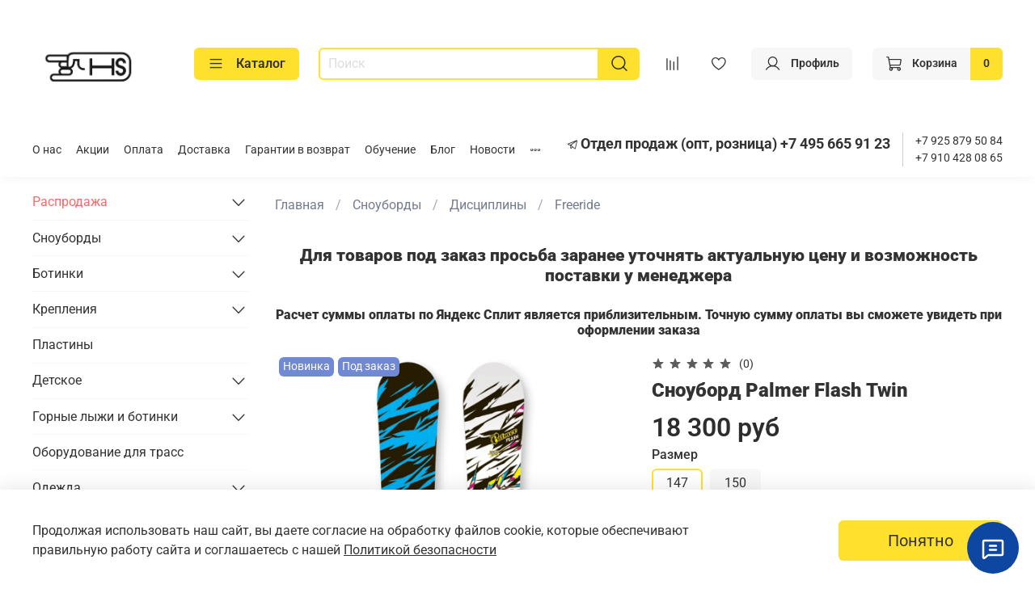

--- FILE ---
content_type: text/html; charset=utf-8
request_url: https://www.hardsnowboard.ru/product/snoubord-palmer-flash-twin
body_size: 69613
content:
<!DOCTYPE html>
<html
  style="
    --color-btn-bg:#ffe02c;
--color-btn-bg-is-dark:false;
--bg:#ffffff;
--bg-is-dark:false;

--color-text: var(--color-text-dark);
--color-text-minor-shade: var(--color-text-dark-minor-shade);
--color-text-major-shade: var(--color-text-dark-major-shade);
--color-text-half-shade: var(--color-text-dark-half-shade);

--color-notice-warning-is-dark:false;
--color-notice-success-is-dark:false;
--color-notice-error-is-dark:false;
--color-notice-info-is-dark:false;
--color-form-controls-bg:var(--bg);
--color-form-controls-bg-disabled:var(--bg-minor-shade);
--color-form-controls-border-color:var(--bg-half-shade);
--color-form-controls-color:var(--color-text);
--is-editor:false;


  "
  >
  <head><link media='print' onload='this.media="all"' rel='stylesheet' type='text/css' href='/served_assets/public/jquery.modal-0c2631717f4ce8fa97b5d04757d294c2bf695df1d558678306d782f4bf7b4773.css'><link media='print' onload='this.media="all"' rel='stylesheet' type='text/css' href='/served_assets/public/jquery.modal-0c2631717f4ce8fa97b5d04757d294c2bf695df1d558678306d782f4bf7b4773.css'><meta data-config="{&quot;product_id&quot;:330618173}" name="page-config" content="" /><meta data-config="{&quot;money_with_currency_format&quot;:{&quot;delimiter&quot;:&quot; &quot;,&quot;separator&quot;:&quot;.&quot;,&quot;format&quot;:&quot;%n %u&quot;,&quot;unit&quot;:&quot;руб&quot;,&quot;show_price_without_cents&quot;:1},&quot;currency_code&quot;:&quot;RUR&quot;,&quot;currency_iso_code&quot;:&quot;RUB&quot;,&quot;default_currency&quot;:{&quot;title&quot;:&quot;Российский рубль&quot;,&quot;code&quot;:&quot;RUR&quot;,&quot;rate&quot;:1.0,&quot;format_string&quot;:&quot;%n %u&quot;,&quot;unit&quot;:&quot;руб&quot;,&quot;price_separator&quot;:&quot;&quot;,&quot;is_default&quot;:true,&quot;price_delimiter&quot;:&quot;&quot;,&quot;show_price_with_delimiter&quot;:true,&quot;show_price_without_cents&quot;:true},&quot;facebook&quot;:{&quot;pixelActive&quot;:true,&quot;currency_code&quot;:&quot;RUB&quot;,&quot;use_variants&quot;:true},&quot;vk&quot;:{&quot;pixel_active&quot;:null,&quot;price_list_id&quot;:null},&quot;new_ya_metrika&quot;:true,&quot;ecommerce_data_container&quot;:&quot;dataLayer&quot;,&quot;common_js_version&quot;:null,&quot;vue_ui_version&quot;:null,&quot;feedback_captcha_enabled&quot;:true,&quot;account_id&quot;:719690,&quot;hide_items_out_of_stock&quot;:false,&quot;forbid_order_over_existing&quot;:false,&quot;minimum_items_price&quot;:null,&quot;enable_comparison&quot;:true,&quot;locale&quot;:&quot;ru&quot;,&quot;client_group&quot;:null,&quot;consent_to_personal_data&quot;:{&quot;active&quot;:true,&quot;obligatory&quot;:true,&quot;description&quot;:&quot;Настоящим подтверждаю, что я ознакомлен и согласен с условиями \u003ca href=&#39;/page/oferta&#39; target=&#39;blank&#39;\u003eоферты и политики конфиденциальности\u003c/a\u003e.&quot;},&quot;recaptcha_key&quot;:&quot;6LfXhUEmAAAAAOGNQm5_a2Ach-HWlFKD3Sq7vfFj&quot;,&quot;recaptcha_key_v3&quot;:&quot;6LcZi0EmAAAAAPNov8uGBKSHCvBArp9oO15qAhXa&quot;,&quot;yandex_captcha_key&quot;:&quot;ysc1_ec1ApqrRlTZTXotpTnO8PmXe2ISPHxsd9MO3y0rye822b9d2&quot;,&quot;checkout_float_order_content_block&quot;:true,&quot;available_products_characteristics_ids&quot;:null,&quot;sber_id_app_id&quot;:&quot;5b5a3c11-72e5-4871-8649-4cdbab3ba9a4&quot;,&quot;theme_generation&quot;:4,&quot;quick_checkout_captcha_enabled&quot;:false,&quot;max_order_lines_count&quot;:500,&quot;sber_bnpl_min_amount&quot;:1000,&quot;sber_bnpl_max_amount&quot;:150000,&quot;counter_settings&quot;:{&quot;data_layer_name&quot;:&quot;dataLayer&quot;,&quot;new_counters_setup&quot;:true,&quot;add_to_cart_event&quot;:true,&quot;remove_from_cart_event&quot;:true,&quot;add_to_wishlist_event&quot;:true,&quot;purchase_event&quot;:true},&quot;site_setting&quot;:{&quot;show_cart_button&quot;:true,&quot;show_service_button&quot;:false,&quot;show_marketplace_button&quot;:false,&quot;show_quick_checkout_button&quot;:true},&quot;warehouses&quot;:[{&quot;id&quot;:4105905,&quot;title&quot;:&quot;Основной склад&quot;,&quot;array_index&quot;:0},{&quot;id&quot;:4107855,&quot;title&quot;:&quot;Склад OZON&quot;,&quot;array_index&quot;:1},{&quot;id&quot;:4116715,&quot;title&quot;:&quot;Красная поляна&quot;,&quot;array_index&quot;:2}],&quot;captcha_type&quot;:&quot;google&quot;,&quot;human_readable_urls&quot;:false}" name="shop-config" content="" /><meta name='js-evnvironment' content='production' /><meta name='default-locale' content='ru' /><meta name='insales-redefined-api-methods' content="[]" /><script>dataLayer= []; dataLayer.push({
        event: 'view_item',
        ecommerce: {
          items: [{"item_id":"330618173","item_name":"Сноуборд Palmer Flash Twin","item_category":"Каталог/Сноуборды/Дисциплины/Freeride","price":18300}]
         }
      });</script>
<!--InsalesCounter -->
<script type="text/javascript">
(function() {
  if (typeof window.__insalesCounterId !== 'undefined') {
    return;
  }

  try {
    Object.defineProperty(window, '__insalesCounterId', {
      value: 719690,
      writable: true,
      configurable: true
    });
  } catch (e) {
    console.error('InsalesCounter: Failed to define property, using fallback:', e);
    window.__insalesCounterId = 719690;
  }

  if (typeof window.__insalesCounterId === 'undefined') {
    console.error('InsalesCounter: Failed to set counter ID');
    return;
  }

  let script = document.createElement('script');
  script.async = true;
  script.src = '/javascripts/insales_counter.js?7';
  let firstScript = document.getElementsByTagName('script')[0];
  firstScript.parentNode.insertBefore(script, firstScript);
})();
</script>
<!-- /InsalesCounter -->
      <!-- Google Tag Manager -->
      <script>(function(w,d,s,l,i){w[l]=w[l]||[];w[l].push({'gtm.start':
      new Date().getTime(),event:'gtm.js'});var f=d.getElementsByTagName(s)[0],
      j=d.createElement(s),dl=l!='dataLayer'?'&l='+l:'';j.async=true;j.src=
      'https://www.googletagmanager.com/gtm.js?id='+i+dl;f.parentNode.insertBefore(j,f);
      })(window,document,'script','dataLayer','GTM-N6ZKZD5');
      </script>
      <!-- End Google Tag Manager -->
    <script type="text/javascript">
      (function() {
        var fileref = document.createElement('script');
        fileref.setAttribute("type","text/javascript");
        fileref.setAttribute("src", 'https://robokassa.insales.services.ipolh.com/js-widget/payment/product/widget/719690');
        document.getElementsByTagName("head")[0].appendChild(fileref);
      })();
    </script>

    <script type="text/javascript">
      (function() {
        var fileref = document.createElement('script');
        fileref.setAttribute("type","text/javascript");
        fileref.setAttribute("src", 'https://cdn.popt.in/pixel.js?id=a418ea0c6802c');
        document.getElementsByTagName("head")[0].appendChild(fileref);
      })();
    </script>

    <script type="text/javascript">
      (function() {
        var fileref = document.createElement('script');
        fileref.setAttribute("type","text/javascript");
        fileref.setAttribute("src", 'https://pnn.insales-tech.ru/pnn/pnn.js?11193');
        document.getElementsByTagName("head")[0].appendChild(fileref);
      })();
    </script>

    <!-- meta -->
<meta charset="UTF-8" /><title>Сноуборд Palmer Flash Twin – купить за 18 300 руб | Сноуборды и снаряжение в Москве продажа в магазине Hardsnowboard</title><meta name="description" content="Сноуборд Palmer Flash Twin ⭐️ Цена - 18 300 руб 🚚 Быстрая доставка. Описание, характеристики, отзывы. Смотрите все товары в разделе «Freeride». 
">
<meta data-config="{&quot;static-versioned&quot;: &quot;1.38&quot;}" name="theme-meta-data" content="">
<meta name="robots" content="index,follow" />
<meta http-equiv="X-UA-Compatible" content="IE=edge,chrome=1" />
<meta name="viewport" content="width=device-width, initial-scale=1.0" />
<meta name="SKYPE_TOOLBAR" content="SKYPE_TOOLBAR_PARSER_COMPATIBLE" />
<meta name="format-detection" content="telephone=no">
<meta name="yandex-verification" content="04f94170896290b3" />
<!-- canonical url--><link rel="canonical" href="https://www.hardsnowboard.ru/product/snoubord-palmer-flash-twin"/>


<!-- rss feed-->
    <meta property="og:title" content="Сноуборд Palmer Flash Twin">
    <meta property="og:type" content="website">
    <meta property="og:url" content="https://www.hardsnowboard.ru/product/snoubord-palmer-flash-twin">

    
      <meta property="og:image" content="https://static.insales-cdn.com/images/products/1/915/620307347/Palmer-FlashTwin-Snowboard.jpg">
    




<!-- icons-->
<!-- icons-->
      
      <link rel="icon" type="image/jpeg" href="https://static.insales-cdn.com/files/1/3624/32181800/original/favicon_00d3111782523457ba94907d41dc69b9.jpg">
      <link rel="icon" type="image/jpeg" sizes="16x16" href="https://static.insales-cdn.com/r/xRY5PhlbnKM/rs:fill-down:16:16:1/q:100/plain/files/1/3624/32181800/original/favicon_00d3111782523457ba94907d41dc69b9.jpg@jpg">
      <link rel="icon" type="image/jpeg" sizes="32x32" href="https://static.insales-cdn.com/r/BVRmQIlqmH0/rs:fill-down:32:32:1/q:100/plain/files/1/3624/32181800/original/favicon_00d3111782523457ba94907d41dc69b9.jpg@jpg">
      <link rel="icon" type="image/jpeg" sizes="48x48" href="https://static.insales-cdn.com/r/72ajvAJEdBE/rs:fill-down:48:48:1/q:100/plain/files/1/3624/32181800/original/favicon_00d3111782523457ba94907d41dc69b9.jpg@jpg">
      <link rel="apple-touch-icon-precomposed" sizes="180x180" href="https://static.insales-cdn.com/r/XDHnAY8ut2Y/rs:fill-down:180:180:1/q:100/plain/files/1/3624/32181800/original/favicon_00d3111782523457ba94907d41dc69b9.jpg@jpg">
      <link rel="apple-touch-icon-precomposed" sizes="167x167" href="https://static.insales-cdn.com/r/A08OyJebkm4/rs:fill-down:167:167:1/q:100/plain/files/1/3624/32181800/original/favicon_00d3111782523457ba94907d41dc69b9.jpg@jpg">
      <link rel="apple-touch-icon-precomposed" sizes="152x152" href="https://static.insales-cdn.com/r/oNCcOD87VTw/rs:fill-down:152:152:1/q:100/plain/files/1/3624/32181800/original/favicon_00d3111782523457ba94907d41dc69b9.jpg@jpg">
      <link rel="apple-touch-icon-precomposed" sizes="120x120" href="https://static.insales-cdn.com/r/nEUz8KpG8zM/rs:fill-down:120:120:1/q:100/plain/files/1/3624/32181800/original/favicon_00d3111782523457ba94907d41dc69b9.jpg@jpg">
      <link rel="apple-touch-icon-precomposed" sizes="76x76" href="https://static.insales-cdn.com/r/YcwjHxjJJ9I/rs:fill-down:76:76:1/q:100/plain/files/1/3624/32181800/original/favicon_00d3111782523457ba94907d41dc69b9.jpg@jpg">
      <link rel="apple-touch-icon" href="https://static.insales-cdn.com/files/1/3624/32181800/original/favicon_00d3111782523457ba94907d41dc69b9.jpg"><meta name="msapplication-TileColor" content="#ffe02c">
  <meta name="msapplication-TileImage" content="https://static.insales-cdn.com/r/19UOik4-i7Q/rs:fill-down:144:144:1/q:100/plain/files/1/3624/32181800/original/favicon_00d3111782523457ba94907d41dc69b9.jpg@jpg"><style media="screen">
  @supports (content-visibility: hidden) {
    body:not(.settings_loaded) {
      content-visibility: hidden;
    }
  }
  @supports not (content-visibility: hidden) {
    body:not(.settings_loaded) {
      visibility: hidden;
    }
  }
</style>
<meta name="yandex-verification" content="04f94170896290b3" />

<meta name="google-site-verification" content="DVRdNdg0VwDp2TZ9qvgc5r0aCsNkumQvwufcWQ0-ENA" />
  <meta name='product-id' content='330618173' />
</head>
  <body data-multi-lang="false" data-theme-template="product" data-sidebar-type="normal" data-sidebar-position="left">
<!-- Yandex.Metrika counter -->
<script type="text/javascript" >
   (function(m,e,t,r,i,k,a){m[i]=m[i]||function(){(m[i].a=m[i].a||[]).push(arguments)};
   m[i].l=1*new Date();k=e.createElement(t),a=e.getElementsByTagName(t)[0],k.async=1,k.src=r,a.parentNode.insertBefore(k,a)})
   (window, document, "script", "https://mc.yandex.ru/metrika/tag.js", "ym");

   ym(87720458, "init", {
        webvisor:true,
        ecommerce:dataLayer,
        clickmap:true,
        trackLinks:true,
        accurateTrackBounce:true
   });
</script>
<script type="text/javascript">
  window.dataLayer = window.dataLayer || [];
  window.dataLayer.push({"ecommerce":{"currencyCode":"RUB","detail":{"products":[{"id":330618173,"name":"Сноуборд Palmer Flash Twin","category":"Каталог/Сноуборды/Дисциплины/Freeride","price":18300.0}]}}});
</script>
<noscript><div><img src="https://mc.yandex.ru/watch/87720458" style="position:absolute; left:-9999px;" alt="" /></div></noscript>
<!-- /Yandex.Metrika counter -->

    <div class="preloader">
      <div class="lds-ellipsis"><div></div><div></div><div></div><div></div></div>
    </div>
    <noscript>
<div class="njs-alert-overlay">
  <div class="njs-alert-wrapper">
    <div class="njs-alert">
      <p></p>
    </div>
  </div>
</div>
</noscript>

    <div class="page_layout page_layout_normal_left ">
      <header>
      
        <div
  class="layout widget-type_widget_v4_header_6_e4af923f4b4f5e424f4f040b7eee6e2c"
  style="--logo-img:'https://static.insales-cdn.com/files/1/3620/32181796/original/favicon.jpg'; --logo-max-width:200px; --live-search:true; --hide-search:false; --hide-language:true; --hide-personal:false; --hide-compare:false; --hide-favorite:false; --hide-menu-photo:false; --hide-counts:true; --header-wide-bg:true; --menu-grid-list-min-width:190px; --menu-grid-list-row-gap:3.5rem; --menu-grid-list-column-gap:3rem; --subcollections-items-limit:10; --img-border-radius:0px; --menu-img-ratio:1.5; --menu-img-fit:cover; --header-top-pt:0.5vw; --header-top-pb:1vw; --header-main-pt:1vw; --header-main-pb:1vw; --header-wide-content:false; --hide-desktop:false; --hide-mobile:false;"
  data-widget-drop-item-id="69544348"
  
  >
  <div class="layout__content">
    





<div class="header ">
  <div class="header__mobile-head">
    <div class="header__mobile-head-content">
      <button type="button" class="button button_size-l header__hide-mobile-menu-btn js-hide-mobile-menu">
          <span class="icon icon-times"></span>
      </button>

      
        
      
    </div>
  </div>

  <div class="header__content">
    <div class="header-part-main">
      <div class="header-part-main__inner">
        <div class="header__area-logo">
          
  
    
    
    
    
      <a href=" / " class="header__logo">
        <img src="https://static.insales-cdn.com/files/1/3620/32181796/original/favicon.jpg" alt="Сноуборды и снаряжение в Москве продажа в магазине Hardsnowboard" title="Сноуборды и снаряжение в Москве продажа в магазине Hardsnowboard">
      </a>
    
  

        </div>

        <div class="header__area-catalog">
          <button type="button" class="button button_size-m header__show-collection-btn js-show-header-collections">
            <span class="icon icon-bars _show"></span>
            <span class="icon icon-times _hide"></span>
            Каталог
          </button>
        </div>

        <div class="header__area-search">
          <div class="header__search">
            <form action="/search" method="get" class="header__search-form">
              <input type="text" autocomplete="off" class="form-control form-control_size-m header__search-field" name="q" value="" placeholder="Поиск"  data-search-field >
              <button type="submit" class="button button_size-m header__search-btn">
                <span class="icon icon-search"></span>
              </button>
              <input type="hidden" name="lang" value="ru">
              <div class="header__search__results" data-search-result></div>
            </form>
            <button type="button" class="button button_size-m header__search-mobile-btn js-show-mobile-search">
                <span class="icon icon-search _show"></span>
              <span class="icon icon-times _hide"></span>
              </button>
            </div>
        </div>


        <div class="header__area-controls">
          
          
            <a href="/compares" class="header__control-btn header__compare" data-compare-counter-btn>
              <span class="icon icon-compare">
                <span class="header__control-bage compare-empty" data-compare-counter></span>
              </span>
            </a>
          
          

          
            <a href="/favorites" class="header__control-btn header__favorite">
              <span class="icon icon-favorites">
                <span class="header__control-bage favorites-empty" data-ui-favorites-counter></span>
              </span>
            </a>
          

          
            <a href="/client_account/orders" class="button button_size-m header__control-btn header__cabinet">
              <span class="icon icon-user"></span>
              <span class="header__control-text" >Профиль</span>
            </a>
          

          
            <a href="/cart_items" class="button button_size-m header__control-btn header__cart">
              <span class="icon icon-cart">
              </span>
              <span class="header__control-text" >Корзина</span>
              <span class="header__control-bage-cart" data-cart-positions-count></span>
            </a>
          
        </div>

        

        

        <div class="header__collections">
          <div class="header__collections-content">
            <div class="header__collections-head">Каталог</div>

            <ul class="grid-list header__collections-menu" data-navigation data-subcollections-items-limit=10>
              
              
              
                

                <li class="header__collections-item is-level-1" data-navigation-item>
                  
                    
                    

                    
                    

                    <a href="/collection/skidki" class="img-ratio img-fit header__collections-photo">
                      <div class="img-ratio__inner">
                        
                          <picture>
                            <source data-srcset="https://static.insales-cdn.com/r/0AV8_J5ZieY/rs:fit:500:500:1/plain/images/collections/1/561/95707697/sale.jpg@webp" type="image/webp" class="lazyload">
                            <img data-src="https://static.insales-cdn.com/r/UeTUhgTyQ8A/rs:fit:500:500:1/plain/images/collections/1/561/95707697/sale.jpg@jpg" class="lazyload" alt="sale.jpg">
                          </picture>
                        
                      </div>
                    </a>
                  

                  <div class="header__collections-controls">
                    <a href="/collection/skidki" class="header__collections-link" data-navigation-link="/collection/skidki" >
                      Распродажа
                    </a>

                    
                      <button class="header__collections-show-submenu-btn js-show-mobile-submenu" type="button">
                        <span class="icon icon-angle-down"></span>
                      </button>
                    
                  </div>

                  
                    <ul class="header__collections-submenu" data-navigation-submenu>
                      
                        <li class="header__collections-item " data-navigation-item>
                          <div class="header__collections-controls">
                            <a href="/collection/outlet" class="header__collections-link" data-navigation-link="/collection/outlet" >
                              Outlet

                              

                            </a>
                          </div>
                        </li>
                      
                    </ul>
                    <div class="header__collections-show-more ">
                      <span class="button-link header__collections-show-more-link js-show-more-subcollections">
                        <span class="header__collections-show-more-text-show">Показать все</span>
                        <span class="header__collections-show-more-text-hide">Скрыть</span>
                        <span class="icon icon-angle-down"></span>
                      </span>
                    </div>
                  
                </li>
              
                

                <li class="header__collections-item is-level-1" data-navigation-item>
                  
                    
                    

                    
                    

                    <a href="/collection/doski" class="img-ratio img-fit header__collections-photo">
                      <div class="img-ratio__inner">
                        
                          <picture>
                            <source data-srcset="https://static.insales-cdn.com/r/hk9GuqG5PUM/rs:fit:500:500:1/plain/images/collections/1/5502/13079934/104_shop1_8890541.jpg@webp" type="image/webp" class="lazyload">
                            <img data-src="https://static.insales-cdn.com/r/giYkUp2BYE4/rs:fit:500:500:1/plain/images/collections/1/5502/13079934/104_shop1_8890541.jpg@jpg" class="lazyload" alt="104_shop1_8890541.jpg">
                          </picture>
                        
                      </div>
                    </a>
                  

                  <div class="header__collections-controls">
                    <a href="/collection/doski" class="header__collections-link" data-navigation-link="/collection/doski" >
                      Сноуборды
                    </a>

                    
                      <button class="header__collections-show-submenu-btn js-show-mobile-submenu" type="button">
                        <span class="icon icon-angle-down"></span>
                      </button>
                    
                  </div>

                  
                    <ul class="header__collections-submenu" data-navigation-submenu>
                      
                        <li class="header__collections-item " data-navigation-item>
                          <div class="header__collections-controls">
                            <a href="/collection/brendy" class="header__collections-link" data-navigation-link="/collection/brendy" >
                              Бренды

                              

                            </a>
                          </div>
                        </li>
                      
                        <li class="header__collections-item " data-navigation-item>
                          <div class="header__collections-controls">
                            <a href="/collection/muzhskie-snoubordy" class="header__collections-link" data-navigation-link="/collection/muzhskie-snoubordy" >
                              Мужские сноуборды

                              

                            </a>
                          </div>
                        </li>
                      
                        <li class="header__collections-item " data-navigation-item>
                          <div class="header__collections-controls">
                            <a href="/collection/zhenskie-snoubordy" class="header__collections-link" data-navigation-link="/collection/zhenskie-snoubordy" >
                              Женские сноуборды

                              

                            </a>
                          </div>
                        </li>
                      
                        <li class="header__collections-item " data-navigation-item>
                          <div class="header__collections-controls">
                            <a href="/collection/detskie-snoubordy" class="header__collections-link" data-navigation-link="/collection/detskie-snoubordy" >
                              Детские сноуборды

                              

                            </a>
                          </div>
                        </li>
                      
                        <li class="header__collections-item " data-navigation-item>
                          <div class="header__collections-controls">
                            <a href="/collection/distsipliny" class="header__collections-link" data-navigation-link="/collection/distsipliny" >
                              Дисциплины

                              

                            </a>
                          </div>
                        </li>
                      
                    </ul>
                    <div class="header__collections-show-more ">
                      <span class="button-link header__collections-show-more-link js-show-more-subcollections">
                        <span class="header__collections-show-more-text-show">Показать все</span>
                        <span class="header__collections-show-more-text-hide">Скрыть</span>
                        <span class="icon icon-angle-down"></span>
                      </span>
                    </div>
                  
                </li>
              
                

                <li class="header__collections-item is-level-1" data-navigation-item>
                  
                    
                    

                    
                    

                    <a href="/collection/botinki" class="img-ratio img-fit header__collections-photo">
                      <div class="img-ratio__inner">
                        
                          <picture>
                            <source data-srcset="https://static.insales-cdn.com/r/r5x9sKdphqQ/rs:fit:500:500:1/plain/images/collections/1/5514/13079946/%D0%91%D0%B5%D0%B7_%D0%BD%D0%B0%D0%B7%D0%B2%D0%B0%D0%BD%D0%B8%D1%8F__2_.png@webp" type="image/webp" class="lazyload">
                            <img data-src="https://static.insales-cdn.com/r/_AGlgtmPVVU/rs:fit:500:500:1/plain/images/collections/1/5514/13079946/%D0%91%D0%B5%D0%B7_%D0%BD%D0%B0%D0%B7%D0%B2%D0%B0%D0%BD%D0%B8%D1%8F__2_.png@png" class="lazyload" alt="Без_названия__2_.png">
                          </picture>
                        
                      </div>
                    </a>
                  

                  <div class="header__collections-controls">
                    <a href="/collection/botinki" class="header__collections-link" data-navigation-link="/collection/botinki" >
                      Ботинки
                    </a>

                    
                      <button class="header__collections-show-submenu-btn js-show-mobile-submenu" type="button">
                        <span class="icon icon-angle-down"></span>
                      </button>
                    
                  </div>

                  
                    <ul class="header__collections-submenu" data-navigation-submenu>
                      
                        <li class="header__collections-item " data-navigation-item>
                          <div class="header__collections-controls">
                            <a href="/collection/mountain-slope-3" class="header__collections-link" data-navigation-link="/collection/mountain-slope-3" >
                              Mountain Slope

                              

                            </a>
                          </div>
                        </li>
                      
                        <li class="header__collections-item " data-navigation-item>
                          <div class="header__collections-controls">
                            <a href="/collection/upz" class="header__collections-link" data-navigation-link="/collection/upz" >
                              UPZ

                              

                            </a>
                          </div>
                        </li>
                      
                        <li class="header__collections-item " data-navigation-item>
                          <div class="header__collections-controls">
                            <a href="/collection/deeluxe" class="header__collections-link" data-navigation-link="/collection/deeluxe" >
                              Deeluxe

                              

                            </a>
                          </div>
                        </li>
                      
                        <li class="header__collections-item " data-navigation-item>
                          <div class="header__collections-controls">
                            <a href="/collection/raichle" class="header__collections-link" data-navigation-link="/collection/raichle" >
                              Raichle

                              

                            </a>
                          </div>
                        </li>
                      
                        <li class="header__collections-item " data-navigation-item>
                          <div class="header__collections-controls">
                            <a href="/collection/burton-boots" class="header__collections-link" data-navigation-link="/collection/burton-boots" >
                              Burton

                              

                            </a>
                          </div>
                        </li>
                      
                        <li class="header__collections-item " data-navigation-item>
                          <div class="header__collections-controls">
                            <a href="/collection/k2" class="header__collections-link" data-navigation-link="/collection/k2" >
                              K2

                              

                            </a>
                          </div>
                        </li>
                      
                    </ul>
                    <div class="header__collections-show-more ">
                      <span class="button-link header__collections-show-more-link js-show-more-subcollections">
                        <span class="header__collections-show-more-text-show">Показать все</span>
                        <span class="header__collections-show-more-text-hide">Скрыть</span>
                        <span class="icon icon-angle-down"></span>
                      </span>
                    </div>
                  
                </li>
              
                

                <li class="header__collections-item is-level-1" data-navigation-item>
                  
                    
                    

                    
                    

                    <a href="/collection/kreleniya" class="img-ratio img-fit header__collections-photo">
                      <div class="img-ratio__inner">
                        
                          <picture>
                            <source data-srcset="https://static.insales-cdn.com/r/nEUVqj9CjsQ/rs:fit:500:500:1/plain/images/collections/1/5534/13079966/_hwvf1fk-M4.jpg@webp" type="image/webp" class="lazyload">
                            <img data-src="https://static.insales-cdn.com/r/P-rS7qaGUC8/rs:fit:500:500:1/plain/images/collections/1/5534/13079966/_hwvf1fk-M4.jpg@jpg" class="lazyload" alt="_hwvf1fk-M4.jpg">
                          </picture>
                        
                      </div>
                    </a>
                  

                  <div class="header__collections-controls">
                    <a href="/collection/kreleniya" class="header__collections-link" data-navigation-link="/collection/kreleniya" >
                      Крепления
                    </a>

                    
                      <button class="header__collections-show-submenu-btn js-show-mobile-submenu" type="button">
                        <span class="icon icon-angle-down"></span>
                      </button>
                    
                  </div>

                  
                    <ul class="header__collections-submenu" data-navigation-submenu>
                      
                        <li class="header__collections-item " data-navigation-item>
                          <div class="header__collections-controls">
                            <a href="/collection/burton-3" class="header__collections-link" data-navigation-link="/collection/burton-3" >
                              Burton

                              

                            </a>
                          </div>
                        </li>
                      
                        <li class="header__collections-item " data-navigation-item>
                          <div class="header__collections-controls">
                            <a href="/collection/f2-2" class="header__collections-link" data-navigation-link="/collection/f2-2" >
                              F2

                              

                            </a>
                          </div>
                        </li>
                      
                        <li class="header__collections-item " data-navigation-item>
                          <div class="header__collections-controls">
                            <a href="/collection/mountain-slope-1ff7d1" class="header__collections-link" data-navigation-link="/collection/mountain-slope-1ff7d1" >
                              Mountain Slope

                              

                            </a>
                          </div>
                        </li>
                      
                        <li class="header__collections-item " data-navigation-item>
                          <div class="header__collections-controls">
                            <a href="/collection/flux" class="header__collections-link" data-navigation-link="/collection/flux" >
                              Flux

                              

                            </a>
                          </div>
                        </li>
                      
                        <li class="header__collections-item " data-navigation-item>
                          <div class="header__collections-controls">
                            <a href="/collection/union" class="header__collections-link" data-navigation-link="/collection/union" >
                              Union

                              

                            </a>
                          </div>
                        </li>
                      
                        <li class="header__collections-item " data-navigation-item>
                          <div class="header__collections-controls">
                            <a href="/collection/sp" class="header__collections-link" data-navigation-link="/collection/sp" >
                              SP

                              

                            </a>
                          </div>
                        </li>
                      
                    </ul>
                    <div class="header__collections-show-more ">
                      <span class="button-link header__collections-show-more-link js-show-more-subcollections">
                        <span class="header__collections-show-more-text-show">Показать все</span>
                        <span class="header__collections-show-more-text-hide">Скрыть</span>
                        <span class="icon icon-angle-down"></span>
                      </span>
                    </div>
                  
                </li>
              
                

                <li class="header__collections-item is-level-1" data-navigation-item>
                  
                    
                    

                    
                    

                    <a href="/collection/plastiny" class="img-ratio img-fit header__collections-photo">
                      <div class="img-ratio__inner">
                        
                          <picture>
                            <source data-srcset="https://static.insales-cdn.com/r/6MOImorqpcE/rs:fit:500:500:1/plain/images/collections/1/3662/93630030/IMG_2052.jpg.jpg@webp" type="image/webp" class="lazyload">
                            <img data-src="https://static.insales-cdn.com/r/GZw3uJA7zgw/rs:fit:500:500:1/plain/images/collections/1/3662/93630030/IMG_2052.jpg.jpg@jpg" class="lazyload" alt="IMG_2052.jpg.jpg">
                          </picture>
                        
                      </div>
                    </a>
                  

                  <div class="header__collections-controls">
                    <a href="/collection/plastiny" class="header__collections-link" data-navigation-link="/collection/plastiny" >
                      Пластины
                    </a>

                    
                  </div>

                  
                </li>
              
                

                <li class="header__collections-item is-level-1" data-navigation-item>
                  
                    
                    

                    
                    

                    <a href="/collection/detskoe" class="img-ratio img-fit header__collections-photo">
                      <div class="img-ratio__inner">
                        
                          <picture>
                            <source data-srcset="https://static.insales-cdn.com/r/62jdK459dT0/rs:fit:500:500:1/plain/images/collections/1/3665/93630033/21.jpg@webp" type="image/webp" class="lazyload">
                            <img data-src="https://static.insales-cdn.com/r/JFYViay87k0/rs:fit:500:500:1/plain/images/collections/1/3665/93630033/21.jpg@jpg" class="lazyload" alt="21.jpg">
                          </picture>
                        
                      </div>
                    </a>
                  

                  <div class="header__collections-controls">
                    <a href="/collection/detskoe" class="header__collections-link" data-navigation-link="/collection/detskoe" >
                      Детское
                    </a>

                    
                      <button class="header__collections-show-submenu-btn js-show-mobile-submenu" type="button">
                        <span class="icon icon-angle-down"></span>
                      </button>
                    
                  </div>

                  
                    <ul class="header__collections-submenu" data-navigation-submenu>
                      
                        <li class="header__collections-item " data-navigation-item>
                          <div class="header__collections-controls">
                            <a href="/collection/detskoe-doski" class="header__collections-link" data-navigation-link="/collection/detskoe-doski" >
                              Доски

                              

                            </a>
                          </div>
                        </li>
                      
                        <li class="header__collections-item " data-navigation-item>
                          <div class="header__collections-controls">
                            <a href="/collection/detskoe-botinki" class="header__collections-link" data-navigation-link="/collection/detskoe-botinki" >
                              Ботинки

                              

                            </a>
                          </div>
                        </li>
                      
                        <li class="header__collections-item " data-navigation-item>
                          <div class="header__collections-controls">
                            <a href="/collection/detskoe-krepleniya" class="header__collections-link" data-navigation-link="/collection/detskoe-krepleniya" >
                              Крепления

                              

                            </a>
                          </div>
                        </li>
                      
                        <li class="header__collections-item " data-navigation-item>
                          <div class="header__collections-controls">
                            <a href="/collection/detskoe-odegda" class="header__collections-link" data-navigation-link="/collection/detskoe-odegda" >
                              Одежда

                              

                            </a>
                          </div>
                        </li>
                      
                    </ul>
                    <div class="header__collections-show-more ">
                      <span class="button-link header__collections-show-more-link js-show-more-subcollections">
                        <span class="header__collections-show-more-text-show">Показать все</span>
                        <span class="header__collections-show-more-text-hide">Скрыть</span>
                        <span class="icon icon-angle-down"></span>
                      </span>
                    </div>
                  
                </li>
              
                

                <li class="header__collections-item is-level-1" data-navigation-item>
                  
                    
                    

                    
                    

                    <a href="/collection/lyzhi" class="img-ratio img-fit header__collections-photo">
                      <div class="img-ratio__inner">
                        
                          <picture>
                            <source data-srcset="https://static.insales-cdn.com/r/AE8Ci1yQYko/rs:fit:500:500:1/plain/images/collections/1/3657/93630025/%D1%86%D1%83.jpg@webp" type="image/webp" class="lazyload">
                            <img data-src="https://static.insales-cdn.com/r/AXLyKMSAlko/rs:fit:500:500:1/plain/images/collections/1/3657/93630025/%D1%86%D1%83.jpg@jpg" class="lazyload" alt="цу.jpg">
                          </picture>
                        
                      </div>
                    </a>
                  

                  <div class="header__collections-controls">
                    <a href="/collection/lyzhi" class="header__collections-link" data-navigation-link="/collection/lyzhi" >
                      Горные лыжи и ботинки
                    </a>

                    
                      <button class="header__collections-show-submenu-btn js-show-mobile-submenu" type="button">
                        <span class="icon icon-angle-down"></span>
                      </button>
                    
                  </div>

                  
                    <ul class="header__collections-submenu" data-navigation-submenu>
                      
                        <li class="header__collections-item " data-navigation-item>
                          <div class="header__collections-controls">
                            <a href="/collection/lyzhi-freeride" class="header__collections-link" data-navigation-link="/collection/lyzhi-freeride" >
                              Фрирайд

                              

                            </a>
                          </div>
                        </li>
                      
                        <li class="header__collections-item " data-navigation-item>
                          <div class="header__collections-controls">
                            <a href="/collection/lyzhi-freestyle" class="header__collections-link" data-navigation-link="/collection/lyzhi-freestyle" >
                              Фристайл

                              

                            </a>
                          </div>
                        </li>
                      
                        <li class="header__collections-item " data-navigation-item>
                          <div class="header__collections-controls">
                            <a href="/collection/lyzhi-yniversalnye" class="header__collections-link" data-navigation-link="/collection/lyzhi-yniversalnye" >
                              Универсальные

                              

                            </a>
                          </div>
                        </li>
                      
                        <li class="header__collections-item " data-navigation-item>
                          <div class="header__collections-controls">
                            <a href="/collection/botinki-815c8f" class="header__collections-link" data-navigation-link="/collection/botinki-815c8f" >
                              Ботинки

                              

                            </a>
                          </div>
                        </li>
                      
                        <li class="header__collections-item " data-navigation-item>
                          <div class="header__collections-controls">
                            <a href="/collection/brend" class="header__collections-link" data-navigation-link="/collection/brend" >
                              Бренды

                              

                            </a>
                          </div>
                        </li>
                      
                        <li class="header__collections-item " data-navigation-item>
                          <div class="header__collections-controls">
                            <a href="/collection/aksessuary-dlya-lyzh" class="header__collections-link" data-navigation-link="/collection/aksessuary-dlya-lyzh" >
                              Аксессуары для лыж

                              

                            </a>
                          </div>
                        </li>
                      
                        <li class="header__collections-item " data-navigation-item>
                          <div class="header__collections-controls">
                            <a href="/collection/krepleniya-dlya-lyzh" class="header__collections-link" data-navigation-link="/collection/krepleniya-dlya-lyzh" >
                              Крепления для лыж

                              

                            </a>
                          </div>
                        </li>
                      
                    </ul>
                    <div class="header__collections-show-more ">
                      <span class="button-link header__collections-show-more-link js-show-more-subcollections">
                        <span class="header__collections-show-more-text-show">Показать все</span>
                        <span class="header__collections-show-more-text-hide">Скрыть</span>
                        <span class="icon icon-angle-down"></span>
                      </span>
                    </div>
                  
                </li>
              
                

                <li class="header__collections-item is-level-1" data-navigation-item>
                  
                    
                    

                    
                    

                    <a href="/collection/oborudovanie-dlya-trass" class="img-ratio img-fit header__collections-photo">
                      <div class="img-ratio__inner">
                        
                          <picture>
                            <source data-srcset="https://static.insales-cdn.com/r/gnx9PJ-LX7k/rs:fit:500:500:1/plain/images/collections/1/3658/93630026/liski_gummy_poles_fi35mm.jpg@webp" type="image/webp" class="lazyload">
                            <img data-src="https://static.insales-cdn.com/r/sfJKaxTnKNw/rs:fit:500:500:1/plain/images/collections/1/3658/93630026/liski_gummy_poles_fi35mm.jpg@jpg" class="lazyload" alt="liski_gummy_poles_fi35mm.jpg">
                          </picture>
                        
                      </div>
                    </a>
                  

                  <div class="header__collections-controls">
                    <a href="/collection/oborudovanie-dlya-trass" class="header__collections-link" data-navigation-link="/collection/oborudovanie-dlya-trass" >
                      Оборудование для трасс
                    </a>

                    
                  </div>

                  
                </li>
              
                

                <li class="header__collections-item is-level-1" data-navigation-item>
                  
                    
                    

                    
                    

                    <a href="/collection/odezhda" class="img-ratio img-fit header__collections-photo">
                      <div class="img-ratio__inner">
                        
                          <picture>
                            <source data-srcset="https://static.insales-cdn.com/r/qJEj6MlbnJ8/rs:fit:500:500:1/plain/images/collections/1/5525/13079957/2.jpg@webp" type="image/webp" class="lazyload">
                            <img data-src="https://static.insales-cdn.com/r/0Mib8ingc-Q/rs:fit:500:500:1/plain/images/collections/1/5525/13079957/2.jpg@jpg" class="lazyload" alt="2.jpg">
                          </picture>
                        
                      </div>
                    </a>
                  

                  <div class="header__collections-controls">
                    <a href="/collection/odezhda" class="header__collections-link" data-navigation-link="/collection/odezhda" >
                      Одежда
                    </a>

                    
                      <button class="header__collections-show-submenu-btn js-show-mobile-submenu" type="button">
                        <span class="icon icon-angle-down"></span>
                      </button>
                    
                  </div>

                  
                    <ul class="header__collections-submenu" data-navigation-submenu>
                      
                        <li class="header__collections-item " data-navigation-item>
                          <div class="header__collections-controls">
                            <a href="/collection/vindstoppery" class="header__collections-link" data-navigation-link="/collection/vindstoppery" >
                              Виндстопперы

                              

                            </a>
                          </div>
                        </li>
                      
                        <li class="header__collections-item " data-navigation-item>
                          <div class="header__collections-controls">
                            <a href="/collection/kurtki" class="header__collections-link" data-navigation-link="/collection/kurtki" >
                              Пуховики и куртки

                              

                            </a>
                          </div>
                        </li>
                      
                        <li class="header__collections-item " data-navigation-item>
                          <div class="header__collections-controls">
                            <a href="/collection/varezhki" class="header__collections-link" data-navigation-link="/collection/varezhki" >
                              Варежки

                              

                            </a>
                          </div>
                        </li>
                      
                        <li class="header__collections-item " data-navigation-item>
                          <div class="header__collections-controls">
                            <a href="/collection/futbolki" class="header__collections-link" data-navigation-link="/collection/futbolki" >
                              Футболки

                              

                            </a>
                          </div>
                        </li>
                      
                        <li class="header__collections-item " data-navigation-item>
                          <div class="header__collections-controls">
                            <a href="/collection/bryuki" class="header__collections-link" data-navigation-link="/collection/bryuki" >
                              Брюки

                              

                            </a>
                          </div>
                        </li>
                      
                        <li class="header__collections-item " data-navigation-item>
                          <div class="header__collections-controls">
                            <a href="/collection/kombinezony" class="header__collections-link" data-navigation-link="/collection/kombinezony" >
                              Комбинезоны

                              

                            </a>
                          </div>
                        </li>
                      
                        <li class="header__collections-item " data-navigation-item>
                          <div class="header__collections-controls">
                            <a href="/collection/kepki" class="header__collections-link" data-navigation-link="/collection/kepki" >
                              Кепки

                              

                            </a>
                          </div>
                        </li>
                      
                        <li class="header__collections-item " data-navigation-item>
                          <div class="header__collections-controls">
                            <a href="/collection/balaklavy" class="header__collections-link" data-navigation-link="/collection/balaklavy" >
                              Балаклавы

                              

                            </a>
                          </div>
                        </li>
                      
                    </ul>
                    <div class="header__collections-show-more ">
                      <span class="button-link header__collections-show-more-link js-show-more-subcollections">
                        <span class="header__collections-show-more-text-show">Показать все</span>
                        <span class="header__collections-show-more-text-hide">Скрыть</span>
                        <span class="icon icon-angle-down"></span>
                      </span>
                    </div>
                  
                </li>
              
                

                <li class="header__collections-item is-level-1" data-navigation-item>
                  
                    
                    

                    
                    

                    <a href="/collection/aksessuary" class="img-ratio img-fit header__collections-photo">
                      <div class="img-ratio__inner">
                        
                          <picture>
                            <source data-srcset="https://static.insales-cdn.com/r/KO9NVmzQqlA/rs:fit:500:500:1/plain/images/collections/1/5520/13079952/8dd55d45-d0cf-46f4-8135-f82bc76c4302.jpg@webp" type="image/webp" class="lazyload">
                            <img data-src="https://static.insales-cdn.com/r/Tn9HYore1qM/rs:fit:500:500:1/plain/images/collections/1/5520/13079952/8dd55d45-d0cf-46f4-8135-f82bc76c4302.jpg@jpg" class="lazyload" alt="8dd55d45-d0cf-46f4-8135-f82bc76c4302.jpg">
                          </picture>
                        
                      </div>
                    </a>
                  

                  <div class="header__collections-controls">
                    <a href="/collection/aksessuary" class="header__collections-link" data-navigation-link="/collection/aksessuary" >
                      Аксессуары
                    </a>

                    
                      <button class="header__collections-show-submenu-btn js-show-mobile-submenu" type="button">
                        <span class="icon icon-angle-down"></span>
                      </button>
                    
                  </div>

                  
                    <ul class="header__collections-submenu" data-navigation-submenu>
                      
                        <li class="header__collections-item " data-navigation-item>
                          <div class="header__collections-controls">
                            <a href="/collection/ochkimaski" class="header__collections-link" data-navigation-link="/collection/ochkimaski" >
                              Очки/маски

                              

                            </a>
                          </div>
                        </li>
                      
                        <li class="header__collections-item " data-navigation-item>
                          <div class="header__collections-controls">
                            <a href="/collection/shlema" class="header__collections-link" data-navigation-link="/collection/shlema" >
                              Шлема

                              

                            </a>
                          </div>
                        </li>
                      
                        <li class="header__collections-item " data-navigation-item>
                          <div class="header__collections-controls">
                            <a href="/collection/zaschita" class="header__collections-link" data-navigation-link="/collection/zaschita" >
                              Защита

                              

                            </a>
                          </div>
                        </li>
                      
                        <li class="header__collections-item " data-navigation-item>
                          <div class="header__collections-controls">
                            <a href="/collection/oakley" class="header__collections-link" data-navigation-link="/collection/oakley" >
                              Oakley

                              

                            </a>
                          </div>
                        </li>
                      
                    </ul>
                    <div class="header__collections-show-more ">
                      <span class="button-link header__collections-show-more-link js-show-more-subcollections">
                        <span class="header__collections-show-more-text-show">Показать все</span>
                        <span class="header__collections-show-more-text-hide">Скрыть</span>
                        <span class="icon icon-angle-down"></span>
                      </span>
                    </div>
                  
                </li>
              
                

                <li class="header__collections-item is-level-1" data-navigation-item>
                  
                    
                    

                    
                    

                    <a href="/collection/skeyty" class="img-ratio img-fit header__collections-photo">
                      <div class="img-ratio__inner">
                        
                          <picture>
                            <source data-srcset="https://static.insales-cdn.com/r/9zGffhuZGX0/rs:fit:500:500:1/plain/images/collections/1/3649/93630017/11064368-1500x1500.jpg@webp" type="image/webp" class="lazyload">
                            <img data-src="https://static.insales-cdn.com/r/CINHWBPlz7E/rs:fit:500:500:1/plain/images/collections/1/3649/93630017/11064368-1500x1500.jpg@jpg" class="lazyload" alt="11064368-1500x1500.jpg">
                          </picture>
                        
                      </div>
                    </a>
                  

                  <div class="header__collections-controls">
                    <a href="/collection/skeyty" class="header__collections-link" data-navigation-link="/collection/skeyty" >
                      Скейтборды
                    </a>

                    
                      <button class="header__collections-show-submenu-btn js-show-mobile-submenu" type="button">
                        <span class="icon icon-angle-down"></span>
                      </button>
                    
                  </div>

                  
                    <ul class="header__collections-submenu" data-navigation-submenu>
                      
                        <li class="header__collections-item " data-navigation-item>
                          <div class="header__collections-controls">
                            <a href="/collection/podvesky" class="header__collections-link" data-navigation-link="/collection/podvesky" >
                              Подвески

                              

                            </a>
                          </div>
                        </li>
                      
                        <li class="header__collections-item " data-navigation-item>
                          <div class="header__collections-controls">
                            <a href="/collection/kolesa" class="header__collections-link" data-navigation-link="/collection/kolesa" >
                              Колеса

                              

                            </a>
                          </div>
                        </li>
                      
                        <li class="header__collections-item " data-navigation-item>
                          <div class="header__collections-controls">
                            <a href="/collection/podshipniki" class="header__collections-link" data-navigation-link="/collection/podshipniki" >
                              Подшипники

                              

                            </a>
                          </div>
                        </li>
                      
                        <li class="header__collections-item " data-navigation-item>
                          <div class="header__collections-controls">
                            <a href="/collection/klyuch" class="header__collections-link" data-navigation-link="/collection/klyuch" >
                              Ключ

                              

                            </a>
                          </div>
                        </li>
                      
                    </ul>
                    <div class="header__collections-show-more ">
                      <span class="button-link header__collections-show-more-link js-show-more-subcollections">
                        <span class="header__collections-show-more-text-show">Показать все</span>
                        <span class="header__collections-show-more-text-hide">Скрыть</span>
                        <span class="icon icon-angle-down"></span>
                      </span>
                    </div>
                  
                </li>
              
                

                <li class="header__collections-item is-level-1" data-navigation-item>
                  
                    
                    

                    
                    

                    <a href="/collection/vnutrenniki" class="img-ratio img-fit header__collections-photo">
                      <div class="img-ratio__inner">
                        
                          <picture>
                            <source data-srcset="https://static.insales-cdn.com/r/d5R7QnxeDl4/rs:fit:500:500:1/plain/images/collections/1/3664/93630032/9c0748_1dc6be7cced843f2849ea591f3bb46c5_mv2.jpg@webp" type="image/webp" class="lazyload">
                            <img data-src="https://static.insales-cdn.com/r/S9wbGRsI1gY/rs:fit:500:500:1/plain/images/collections/1/3664/93630032/9c0748_1dc6be7cced843f2849ea591f3bb46c5_mv2.jpg@jpg" class="lazyload" alt="9c0748_1dc6be7cced843f2849ea591f3bb46c5_mv2.jpg">
                          </picture>
                        
                      </div>
                    </a>
                  

                  <div class="header__collections-controls">
                    <a href="/collection/vnutrenniki" class="header__collections-link" data-navigation-link="/collection/vnutrenniki" >
                      Внутренники
                    </a>

                    
                  </div>

                  
                </li>
              
                

                <li class="header__collections-item is-level-1" data-navigation-item>
                  
                    
                    

                    
                    

                    <a href="/collection/chehly" class="img-ratio img-fit header__collections-photo">
                      <div class="img-ratio__inner">
                        
                          <picture>
                            <source data-srcset="https://static.insales-cdn.com/r/UeIyaOrWoFc/rs:fit:500:500:1/plain/images/collections/1/5527/13079959/IMG_0010.jpg@webp" type="image/webp" class="lazyload">
                            <img data-src="https://static.insales-cdn.com/r/DMGIUiSCliM/rs:fit:500:500:1/plain/images/collections/1/5527/13079959/IMG_0010.jpg@jpg" class="lazyload" alt="IMG_0010.jpg">
                          </picture>
                        
                      </div>
                    </a>
                  

                  <div class="header__collections-controls">
                    <a href="/collection/chehly" class="header__collections-link" data-navigation-link="/collection/chehly" >
                      Чехлы, сумки и рюкзаки
                    </a>

                    
                  </div>

                  
                </li>
              
                

                <li class="header__collections-item is-level-1" data-navigation-item>
                  
                    
                    

                    
                    

                    <a href="/collection/mazi-i-instrumenty" class="img-ratio img-fit header__collections-photo">
                      <div class="img-ratio__inner">
                        
                          <picture>
                            <source data-srcset="https://static.insales-cdn.com/r/pJe1BIVOn_4/rs:fit:500:500:1/plain/images/collections/1/3646/93630014/BW_PA.jpg@webp" type="image/webp" class="lazyload">
                            <img data-src="https://static.insales-cdn.com/r/2Dv2NziwY-U/rs:fit:500:500:1/plain/images/collections/1/3646/93630014/BW_PA.jpg@jpg" class="lazyload" alt="BW_PA.jpg">
                          </picture>
                        
                      </div>
                    </a>
                  

                  <div class="header__collections-controls">
                    <a href="/collection/mazi-i-instrumenty" class="header__collections-link" data-navigation-link="/collection/mazi-i-instrumenty" >
                      Мази и инструменты
                    </a>

                    
                  </div>

                  
                </li>
              
                

                <li class="header__collections-item is-level-1" data-navigation-item>
                  
                    
                    

                    
                    

                    <a href="/collection/wix-training-systems" class="img-ratio img-fit header__collections-photo">
                      <div class="img-ratio__inner">
                        
                          <picture>
                            <source data-srcset="https://static.insales-cdn.com/r/4hFxwuyNFMc/rs:fit:500:500:1/plain/images/collections/1/3652/93630020/browerRL.jpg@webp" type="image/webp" class="lazyload">
                            <img data-src="https://static.insales-cdn.com/r/MYidwhwK7UM/rs:fit:500:500:1/plain/images/collections/1/3652/93630020/browerRL.jpg@jpg" class="lazyload" alt="browerRL.jpg">
                          </picture>
                        
                      </div>
                    </a>
                  

                  <div class="header__collections-controls">
                    <a href="/collection/wix-training-systems" class="header__collections-link" data-navigation-link="/collection/wix-training-systems" >
                      Тайминг, калитки, контроллеры
                    </a>

                    
                  </div>

                  
                </li>
              
                

                <li class="header__collections-item is-level-1" data-navigation-item>
                  
                    
                    

                    
                    

                    <a href="/collection/prokatnoe-oborudovanie" class="img-ratio img-fit header__collections-photo">
                      <div class="img-ratio__inner">
                        
                          <picture>
                            <source data-srcset="https://static.insales-cdn.com/r/prPZxN4RlJA/rs:fit:500:500:1/plain/images/collections/1/3663/93630031/sp-united-ft-360-%D0%9A%D1%80%D0%B5%D0%BF%D0%BB%D0%B5%D0%BD%D0%B8%D1%8F-%D0%94%D0%BB%D1%8F-%D0%A1%D0%BD%D0%BE%D1%83%D0%B1%D0%BE%D1%80%D0%B4%D0%B0.jpg@webp" type="image/webp" class="lazyload">
                            <img data-src="https://static.insales-cdn.com/r/cgh8v84jq_k/rs:fit:500:500:1/plain/images/collections/1/3663/93630031/sp-united-ft-360-%D0%9A%D1%80%D0%B5%D0%BF%D0%BB%D0%B5%D0%BD%D0%B8%D1%8F-%D0%94%D0%BB%D1%8F-%D0%A1%D0%BD%D0%BE%D1%83%D0%B1%D0%BE%D1%80%D0%B4%D0%B0.jpg@jpg" class="lazyload" alt="sp-united-ft-360-Крепления-Для-Сноуборда.jpg">
                          </picture>
                        
                      </div>
                    </a>
                  

                  <div class="header__collections-controls">
                    <a href="/collection/prokatnoe-oborudovanie" class="header__collections-link" data-navigation-link="/collection/prokatnoe-oborudovanie" >
                      Прокатное оборудование
                    </a>

                    
                  </div>

                  
                </li>
              
                

                <li class="header__collections-item is-level-1" data-navigation-item>
                  
                    
                    

                    
                    

                    <a href="/collection/wix-mszapchast" class="img-ratio img-fit header__collections-photo">
                      <div class="img-ratio__inner">
                        
                          <picture>
                            <source data-srcset="https://static.insales-cdn.com/r/1lQN4No5lh0/rs:fit:500:500:1/plain/images/collections/1/3655/93630023/Spring_set.png@webp" type="image/webp" class="lazyload">
                            <img data-src="https://static.insales-cdn.com/r/iRiLJEm1Oe0/rs:fit:500:500:1/plain/images/collections/1/3655/93630023/Spring_set.png@png" class="lazyload" alt="Spring_set.png">
                          </picture>
                        
                      </div>
                    </a>
                  

                  <div class="header__collections-controls">
                    <a href="/collection/wix-mszapchast" class="header__collections-link" data-navigation-link="/collection/wix-mszapchast" >
                      Запчасти
                    </a>

                    
                  </div>

                  
                </li>
              
                

                <li class="header__collections-item is-level-1" data-navigation-item>
                  
                    
                    

                    
                    

                    <a href="/collection/knigi" class="img-ratio img-fit header__collections-photo">
                      <div class="img-ratio__inner">
                        
                          <picture>
                            <source data-srcset="https://static.insales-cdn.com/r/C35I8i7qkUI/rs:fit:500:500:1/plain/images/collections/1/3656/93630024/2859790_detail.jpg@webp" type="image/webp" class="lazyload">
                            <img data-src="https://static.insales-cdn.com/r/CgWFg3ci5f0/rs:fit:500:500:1/plain/images/collections/1/3656/93630024/2859790_detail.jpg@jpg" class="lazyload" alt="2859790_detail.jpg">
                          </picture>
                        
                      </div>
                    </a>
                  

                  <div class="header__collections-controls">
                    <a href="/collection/knigi" class="header__collections-link" data-navigation-link="/collection/knigi" >
                      Книги
                    </a>

                    
                  </div>

                  
                </li>
              
                

                <li class="header__collections-item is-level-1" data-navigation-item>
                  
                    
                    

                    
                    

                    <a href="/collection/podarochnye-sertifikaty" class="img-ratio img-fit header__collections-photo">
                      <div class="img-ratio__inner">
                        
                          <picture>
                            <source data-srcset="https://static.insales-cdn.com/r/MCleXcOiDvg/rs:fit:500:500:1/plain/images/products/1/1393/2630387057/SertBOARD50.png@webp" type="image/webp" class="lazyload">
                            <img data-src="https://static.insales-cdn.com/r/4aeJ0hg6y9E/rs:fit:500:500:1/plain/images/products/1/1393/2630387057/SertBOARD50.png@png" class="lazyload" alt="Подарочные сертификаты">
                          </picture>
                        
                      </div>
                    </a>
                  

                  <div class="header__collections-controls">
                    <a href="/collection/podarochnye-sertifikaty" class="header__collections-link" data-navigation-link="/collection/podarochnye-sertifikaty" >
                      Подарочные сертификаты
                    </a>

                    
                  </div>

                  
                </li>
              
                

                <li class="header__collections-item is-level-1" data-navigation-item>
                  
                    
                    

                    
                    

                    <a href="/collection/letnee-oborudovanie" class="img-ratio img-fit header__collections-photo">
                      <div class="img-ratio__inner">
                        
                          <picture>
                            <source data-srcset="https://static.insales-cdn.com/r/I-ORAoppU3g/rs:fit:500:500:1/plain/images/products/1/5509/582636933/a83a9cb2e2b1beac28aff4b329726f17.jpeg@webp" type="image/webp" class="lazyload">
                            <img data-src="https://static.insales-cdn.com/r/PeAPNEAIqso/rs:fit:500:500:1/plain/images/products/1/5509/582636933/a83a9cb2e2b1beac28aff4b329726f17.jpeg@jpeg" class="lazyload" alt="Летнее оборудование">
                          </picture>
                        
                      </div>
                    </a>
                  

                  <div class="header__collections-controls">
                    <a href="/collection/letnee-oborudovanie" class="header__collections-link" data-navigation-link="/collection/letnee-oborudovanie" >
                      Летнее оборудование
                    </a>

                    
                  </div>

                  
                </li>
              
              
            </ul>
          </div>
        </div>
      </div>
    </div>
        <div class="header-part-top">
      <div class="header-part-top__inner">
        <div class="header__area-menu">
          <ul class="header__menu js-cut-list" data-navigation data-navigation data-menu-handle="main-menu">
            
              <li class="header__menu-item" data-navigation-item data-menu-item-id="9767016">
                <div class="header__menu-controls">
                  <a href="/page/about-us" class="header__menu-link" data-navigation-link="/page/about-us">
                    О нас
                  </a>
                </div>
              </li>
            
              <li class="header__menu-item" data-navigation-item data-menu-item-id="9767017">
                <div class="header__menu-controls">
                  <a href="/page/aktsii" class="header__menu-link" data-navigation-link="/page/aktsii">
                    Акции
                  </a>
                </div>
              </li>
            
              <li class="header__menu-item" data-navigation-item data-menu-item-id="9767018">
                <div class="header__menu-controls">
                  <a href="/page/payment" class="header__menu-link" data-navigation-link="/page/payment">
                    Оплата
                  </a>
                </div>
              </li>
            
              <li class="header__menu-item" data-navigation-item data-menu-item-id="9767019">
                <div class="header__menu-controls">
                  <a href="/page/delivery" class="header__menu-link" data-navigation-link="/page/delivery">
                    Доставка
                  </a>
                </div>
              </li>
            
              <li class="header__menu-item" data-navigation-item data-menu-item-id="18609455">
                <div class="header__menu-controls">
                  <a href="/page/garantii-vozvrat" class="header__menu-link" data-navigation-link="/page/garantii-vozvrat">
                    Гарантии в возврат
                  </a>
                </div>
              </li>
            
              <li class="header__menu-item" data-navigation-item data-menu-item-id="11375336">
                <div class="header__menu-controls">
                  <a href="/page/obuchenie" class="header__menu-link" data-navigation-link="/page/obuchenie">
                    Обучение
                  </a>
                </div>
              </li>
            
              <li class="header__menu-item" data-navigation-item data-menu-item-id="9944560">
                <div class="header__menu-controls">
                  <a href="/blogs/blog" class="header__menu-link" data-navigation-link="/blogs/blog">
                    Блог
                  </a>
                </div>
              </li>
            
              <li class="header__menu-item" data-navigation-item data-menu-item-id="26111260">
                <div class="header__menu-controls">
                  <a href="/page/news" class="header__menu-link" data-navigation-link="/page/news">
                    Новости
                  </a>
                </div>
              </li>
            
              <li class="header__menu-item" data-navigation-item data-menu-item-id="9767020">
                <div class="header__menu-controls">
                  <a href="/page/contacts" class="header__menu-link" data-navigation-link="/page/contacts">
                    Контакты
                  </a>
                </div>
              </li>
            
              <li class="header__menu-item" data-navigation-item data-menu-item-id="38150153">
                <div class="header__menu-controls">
                  <a href="https://www.hardsnowboard.ru/page/partnery-2" class="header__menu-link" data-navigation-link="https://www.hardsnowboard.ru/page/partnery-2">
                    Партнеры
                  </a>
                </div>
              </li>
            
          </ul>
        </div>

        
        
        

        <div class="header__area-contacts">
          
  
    <div class="header__phone">
      <a href="https://t.me/+79258795084" target="_blank" class="messenger_link social-img-item telegram" icon-size="15"><span class="icon-link icon-telegram" font-size="10"></span></a>
           <b><font size ='4'><span>Отдел продаж (опт, розница)</span><a fonclass="header__phone-value" href="tel:+74956659123"> +7 495 665 91 23</a></b></font>
    </div>
  
  
    <div class="header__phone _phone-2">
      <a class="header__phone-value" href="tel:+79258795084+79104280865">+7 925 879 50 84 <br> +7 910 428 08 65</a>
    </div>
  

        </div>
      </div>
    </div>
  </div>
</div>

<div class="header-mobile-panel">
  <div class="header-mobile-panel__content ">
    <button type="button" class="button button_size-l header-mobile-panel__show-menu-btn js-show-mobile-menu">
      <span class="icon icon-bars"></span>
    </button>

    <div class="header-mobile-panel__logo">
      
  
    
    
    
    
      <a href=" / " class="header__logo">
        <img src="https://static.insales-cdn.com/files/1/3620/32181796/original/favicon.jpg" alt="Сноуборды и снаряжение в Москве продажа в магазине Hardsnowboard" title="Сноуборды и снаряжение в Москве продажа в магазине Hardsnowboard">
      </a>
    
  

    </div>

    <div class="header-mobile-panel__controls">
      
        <a href="/cart_items" class="header__control-btn header__mobile-cart">
          <span class="icon icon-cart">
            <span class="header__control-bage" data-cart-positions-count></span>
          </span>
        </a>
      
    </div>
  </div>
</div>

<div class="header__collections-overlay"></div>



  </div>
</div>

      
      </header>

      

      <main>
        
  <div
  class="layout widget-type_system_widget_v4_breadcrumbs_1"
  style="--delemeter:1; --align:start; --breadcrumb-color:#757C8E; --breadcrumb-color-is-dark:true; --breadcrumb-color-minor-shade:#848a9a; --breadcrumb-color-minor-shade-is-dark:true; --breadcrumb-color-major-shade:#9298a6; --breadcrumb-color-major-shade-is-dark:true; --breadcrumb-color-half-shade:#bdc0c9; --breadcrumb-color-half-shade-is-light:true; --layout-wide-bg:false; --layout-pt:1vw; --layout-pb:1vw; --layout-wide-content:false; --layout-edge:false; --hide-desktop:false; --hide-mobile:false;"
  data-widget-drop-item-id="64830440"
  
  >
  <div class="layout__content">
    

<div class="breadcrumb-wrapper delemeter_1">
  <ul class="breadcrumb">
    <li class="breadcrumb-item home">
      <a class="breadcrumb-link" title="Главная" href="/">Главная</a>
    </li>
    
      
      
      
        
        
        
      
        
        
          <li class="breadcrumb-item" data-breadcrumbs="2">
            <a class="breadcrumb-link" title="Сноуборды" href="/collection/doski">Сноуборды</a>
          </li>
          
            <li class="breadcrumb-item button-breadcrumb">
              <button class="bttn-hidden-breadcrumbs hidden-breadcrumbs js-hidden-bread">
                ...
              </button>
            </li>
          
        
        
      
        
        
          <li class="breadcrumb-item" data-breadcrumbs="3">
            <a class="breadcrumb-link" title="Дисциплины" href="/collection/distsipliny">Дисциплины</a>
          </li>
          
        
        
      
        
        
          <li class="breadcrumb-item" data-breadcrumbs="4">
            <a class="breadcrumb-link" title="Freeride" href="/collection/Freeride">Freeride</a>
          </li>
          
        
        
      
    
  </ul>
</div>




  </div>
</div>


  <div
  class="layout widget-type_system_widget_v4_heading_1"
  style="--tag:div; --font-size:21px; --align-button:center; --layout-wide-bg:true; --layout-pt:2vw; --layout-pb:2vw; --layout-wide-content:false; --layout-edge:false; --hide-desktop:false; --hide-mobile:false;"
  data-widget-drop-item-id="64830441"
  
  >
  <div class="layout__content">
    <div id="" class="item-heading">
  <div class="heading">Для товаров под заказ просьба заранее уточнять актуальную цену и возможность поставки у менеджера</div>
</div>

  </div>
</div>


  <div
  class="layout widget-type_system_widget_v4_heading_1"
  style="--tag:div; --font-size:16px; --align-button:center; --layout-wide-bg:false; --layout-pt:0vw; --layout-pb:0vw; --layout-wide-content:false; --layout-edge:false; --hide-desktop:false; --hide-mobile:false;"
  data-widget-drop-item-id="217772553"
  
  >
  <div class="layout__content">
    <div id="" class="item-heading">
  <div class="heading">Расчет суммы оплаты по Яндекс Сплит является приблизительным. Точную сумму оплаты вы сможете увидеть при оформлении заказа</div>
</div>

  </div>
</div>


  <div
  class="layout widget-type_widget_v4_product_4_2c26285886e9f62a73432813c770edb1"
  style="--display-property-color:picture; --show-selected-variant-photos:true; --product-hide-variants-title:false; --product-hide-sku:false; --product-hide-compare:false; --product-hide-short-description:false; --product-hide-full-description:false; --product-hide-rating:false; --rating-color:#7188D4; --rating-color-is-dark:true; --rating-color-minor-shade:#8b9edc; --rating-color-minor-shade-is-dark:true; --rating-color-major-shade:#a4b3e4; --rating-color-major-shade-is-light:true; --rating-color-half-shade:#eff2fa; --rating-color-half-shade-is-light:true; --sticker-font-size:0.9rem; --video-before-image:false; --img-ratio:1; --img-fit:contain; --layout-wide-bg:false; --layout-pt:1.5vw; --layout-pb:2.5vw; --layout-wide-content:false; --layout-edge:false; --hide-desktop:false; --hide-mobile:false;"
  data-widget-drop-item-id="64830442"
  
  >
  <div class="layout__content">
    <noindex>
  <div class="bnpl-modal modal micromodal-slide" id="modal-1" aria-hidden="true">
    <div class="modal__overlay" tabindex="-1" data-micromodal-close>
      <div class="modal__container" role="dialog" aria-modal="true" aria-labelledby="modal-1-title">
        <div class="modal__header">
          <div class="modal__header-logo" id="modal-2-title">
            <svg width="280" height="42" viewBox="0 0 280 42" fill="none" xmlns="http://www.w3.org/2000/svg">
              <g clip-path="url(#clip0_1909_108605)">
                <path
                  d="M72.2796 13.5252H60.5062V31.6613H56.5607V9.95996H76.225V31.6613H72.2796V13.5252ZM91.5552 19.3536H86.4419L86.3472 21.3067C86.242 23.7248 86.021 25.6365 85.6844 27.042C85.3687 28.4474 84.9688 29.5118 84.485 30.2352C84.0009 30.9378 83.4644 31.3822 82.8752 31.5683C82.2859 31.7543 81.6862 31.8473 81.0761 31.8473C80.7814 31.8473 80.4867 31.8267 80.1923 31.7853C79.9186 31.7647 79.6976 31.7337 79.5294 31.6923V27.941C79.782 28.0237 80.0555 28.065 80.3501 28.065C80.6868 28.065 81.0024 28.003 81.297 27.879C81.6127 27.7344 81.8861 27.3831 82.1177 26.825C82.349 26.267 82.5385 25.4196 82.6858 24.2828C82.854 23.1461 82.9699 21.565 83.033 19.5396L83.1593 16.1604H95.2167V31.6613H91.5552V19.3536ZM100.109 17.2454C100.635 16.8527 101.361 16.522 102.287 16.2533C103.234 15.9846 104.391 15.8503 105.759 15.8503C108.074 15.8503 109.799 16.274 110.936 17.1214C112.072 17.9688 112.64 19.4052 112.64 21.4307V31.6613H109.168V28.8711C108.789 29.7806 108.137 30.5142 107.211 31.0722C106.306 31.6303 105.223 31.9093 103.96 31.9093C102.361 31.9093 101.109 31.4959 100.204 30.6692C99.3201 29.8218 98.8782 28.6335 98.8782 27.104C98.8782 26.2154 99.0361 25.4816 99.3517 24.9029C99.6674 24.3242 100.109 23.8694 100.677 23.5388C101.245 23.1874 101.929 22.9394 102.729 22.7948C103.529 22.6501 104.413 22.5777 105.38 22.5777H108.947V21.8957C108.947 20.8002 108.674 20.0459 108.127 19.6325C107.6 19.2192 106.811 19.0125 105.759 19.0125C104.307 19.0125 103.139 19.2709 102.256 19.7876C101.372 20.2836 100.656 20.9449 100.109 21.7717V17.2454ZM105.128 28.6541C105.759 28.6541 106.296 28.5817 106.738 28.4371C107.2 28.2717 107.59 28.0754 107.906 27.8481C108.221 27.6 108.463 27.3315 108.632 27.042C108.8 26.7526 108.905 26.4736 108.947 26.205V24.9339H105.822C104.728 24.9339 103.918 25.0579 103.392 25.306C102.866 25.5539 102.603 26.0293 102.603 26.732C102.603 27.3315 102.813 27.8067 103.234 28.1581C103.676 28.4887 104.307 28.6541 105.128 28.6541ZM120.498 19.3536H115.447V16.1604H129.272V19.3536H124.159V31.6613H120.498V19.3536ZM132.343 16.1604H136.004V26.67L143.58 16.1604H147.083V31.6613H143.422V21.0276L135.847 31.6613H132.343V16.1604ZM167.29 26.205C166.743 26.515 166.112 26.7424 165.396 26.887C164.68 27.0316 163.955 27.104 163.218 27.104C161.325 27.104 159.84 26.67 158.768 25.8019C157.695 24.9339 157.158 23.5698 157.158 21.7097V16.1604H160.851V21.1516C160.851 22.0817 161.103 22.7741 161.608 23.2287C162.134 23.6628 162.892 23.8798 163.881 23.8798C165.185 23.8798 166.322 23.6421 167.29 23.1667V16.1604H170.983V31.6613H167.29V26.205ZM175.828 17.2454C176.355 16.8527 177.081 16.522 178.007 16.2533C178.953 15.9846 180.111 15.8503 181.479 15.8503C183.793 15.8503 185.518 16.274 186.655 17.1214C187.791 17.9688 188.36 19.4052 188.36 21.4307V31.6613H184.887V28.8711C184.508 29.7806 183.856 30.5142 182.931 31.0722C182.026 31.6303 180.942 31.9093 179.68 31.9093C178.08 31.9093 176.828 31.4959 175.923 30.6692C175.039 29.8218 174.597 28.6335 174.597 27.104C174.597 26.2154 174.756 25.4816 175.072 24.9029C175.387 24.3242 175.828 23.8694 176.396 23.5388C176.965 23.1874 177.649 22.9394 178.449 22.7948C179.248 22.6501 180.132 22.5777 181.1 22.5777H184.667V21.8957C184.667 20.8002 184.393 20.0459 183.846 19.6325C183.32 19.2192 182.53 19.0125 181.479 19.0125C180.026 19.0125 178.859 19.2709 177.975 19.7876C177.091 20.2836 176.376 20.9449 175.828 21.7717V17.2454ZM180.847 28.6541C181.479 28.6541 182.015 28.5817 182.457 28.4371C182.921 28.2717 183.31 28.0754 183.625 27.8481C183.941 27.6 184.182 27.3315 184.351 27.042C184.52 26.7526 184.624 26.4736 184.667 26.205V24.9339H181.542C180.448 24.9339 179.637 25.0579 179.111 25.306C178.586 25.5539 178.323 26.0293 178.323 26.732C178.323 27.3315 178.533 27.8067 178.953 28.1581C179.395 28.4887 180.026 28.6541 180.847 28.6541ZM205.181 30.1112C204.824 30.5452 204.182 30.9689 203.256 31.3822C202.331 31.7957 201.225 32.0023 199.942 32.0023C198.679 32.0023 197.532 31.837 196.501 31.5063C195.47 31.1549 194.586 30.6382 193.85 29.9562C193.113 29.2742 192.545 28.4267 192.145 27.414C191.746 26.4014 191.546 25.2129 191.546 23.8488C191.546 22.5261 191.746 21.3687 192.145 20.3766C192.567 19.3638 193.145 18.5268 193.881 17.8654C194.618 17.1834 195.502 16.6771 196.533 16.3464C197.564 15.995 198.711 15.8193 199.974 15.8193C201.046 15.8399 202.025 15.9846 202.909 16.2533C203.792 16.522 204.497 16.8527 205.024 17.2454V21.7717C204.476 20.9449 203.782 20.2836 202.94 19.7876C202.119 19.2709 201.131 19.0022 199.974 18.9815C198.458 18.9815 197.301 19.3742 196.501 20.1596C195.702 20.9449 195.301 22.123 195.301 23.6938V24.1588C195.301 25.7709 195.712 26.9594 196.533 27.724C197.375 28.4681 198.542 28.8401 200.037 28.8401C201.362 28.8401 202.445 28.6025 203.288 28.127C204.15 27.6517 204.782 27.073 205.181 26.391V30.1112ZM212.493 19.3536H207.443V16.1604H221.267V19.3536H216.154V31.6613H212.493V19.3536ZM233.901 26.5459H230.239L227.052 31.6613H222.98L226.641 26.0499C225.694 25.6779 224.979 25.1302 224.494 24.4068C224.012 23.6628 223.769 22.7844 223.769 21.7717C223.769 19.8289 224.337 18.4131 225.473 17.5245C226.61 16.6151 228.409 16.1604 230.87 16.1604H237.594V31.6613H233.901V26.5459ZM230.966 19.3536C229.724 19.3536 228.83 19.5292 228.283 19.8806C227.736 20.2319 227.462 20.8622 227.462 21.7717C227.483 22.4124 227.714 22.9084 228.156 23.2598C228.598 23.5905 229.304 23.7558 230.271 23.7558H233.901V19.3536H230.966ZM256.075 21.2447L251.53 27.817H250.361L245.785 21.2136V31.6613H242.092V16.1604H245.91L251.056 23.4147L256.043 16.1604H259.768V31.6613H256.075V21.2447ZM264.286 16.1604H267.947V26.67L275.523 16.1604H279.026V31.6613H275.364V21.0276L267.79 31.6613H264.286V16.1604Z"
                  fill="#353F47" />
                <path fill-rule="evenodd" clip-rule="evenodd"
                  d="M19.2779 9.77192C19.2779 15.0044 14.9624 19.246 9.63895 19.246C4.3155 19.246 0 15.0044 0 9.77192C0 4.53953 4.3155 0.297852 9.63895 0.297852C14.9624 0.297852 19.2779 4.53953 19.2779 9.77192ZM19.4361 32.1386C19.4361 37.3709 15.1206 41.6126 9.79708 41.6126C4.47364 41.6126 0.158133 37.3709 0.158133 32.1386C0.158133 26.9062 4.47364 22.6645 9.79708 22.6645C15.1206 22.6645 19.4361 26.9062 19.4361 32.1386ZM32.4101 41.6642C37.7335 41.6642 42.049 37.4225 42.049 32.1901C42.049 26.9578 37.7335 22.716 32.4101 22.716C27.0866 22.716 22.7711 26.9578 22.7711 32.1901C22.7711 37.4225 27.0866 41.6642 32.4101 41.6642Z"
                  fill="url(#paint0_linear_1909_108605)" />
                <path
                  d="M41.8883 9.91352C41.8883 15.1459 37.5727 19.3876 32.2493 19.3876C26.9258 19.3876 22.6104 15.1459 22.6104 9.91352C22.6104 4.68114 26.9258 0.439453 32.2493 0.439453C37.5727 0.439453 41.8883 4.68114 41.8883 9.91352ZM26.3245 9.91352C26.3245 13.1297 28.9771 15.7369 32.2493 15.7369C35.5215 15.7369 38.1741 13.1297 38.1741 9.91352C38.1741 6.6973 35.5215 4.09005 32.2493 4.09005C28.9771 4.09005 26.3245 6.6973 26.3245 9.91352Z"
                  fill="url(#paint1_linear_1909_108605)" />
              </g>
              <defs>
                <linearGradient id="paint0_linear_1909_108605" x1="1.08726e-07" y1="37.2086" x2="41.7368" y2="24.5569"
                  gradientUnits="userSpaceOnUse">
                  <stop stop-color="#F8EC4F" />
                  <stop offset="0.567624" stop-color="#4DE544" />
                  <stop offset="1" stop-color="#49C8FF" />
                </linearGradient>
                <linearGradient id="paint1_linear_1909_108605" x1="37.825" y1="0.439454" x2="26.4397" y2="19.3942"
                  gradientUnits="userSpaceOnUse">
                  <stop stop-color="#CDEFFD" />
                  <stop offset="1" stop-color="#91E5CB" />
                </linearGradient>
                <clipPath id="clip0_1909_108605">
                  <rect width="280" height="42" fill="white" />
                </clipPath>
              </defs>
            </svg>
          </div>
          <button type="button" class="modal__header-close close-btn">
            <span class="icon icon-times" aria-label="Close modal" data-micromodal-close></span>
          </button>
        </div>
        <div class="modal__content" id="modal-2-content">
          <span class="bigtitle">Оплачивайте покупку по частям</span>
          <p>Получайте заказы сразу, а платите за них постепенно.</p>

          <div class="wrapper option-1 option-1-1">
            <div class="c-stepper-desktop">
              <ol class="c-stepper desktop">
                <li class="c-stepper__item">
                  <span class="c-stepper__circle"><svg width="11" height="11" viewBox="0 0 11 11" fill="none"
                      xmlns="http://www.w3.org/2000/svg">
                      <path
                        d="M10.5355 10.2731C10.5355 8.99099 10.283 7.7214 9.79234 6.53686C9.30168 5.35231 8.58252 4.276 7.67591 3.36939C6.76929 2.46278 5.69299 1.74361 4.50844 1.25296C3.32389 0.762303 2.0543 0.509766 0.772161 0.509766V10.2731H10.5355Z"
                        fill="#C8CBD0"></path>
                    </svg>
                  </span>

                </li>
                <li class="c-stepper__item">
                  <span class="c-stepper__circle"><svg width="11" height="21" viewBox="0 0 11 21" fill="none"
                      xmlns="http://www.w3.org/2000/svg">
                      <path
                        d="M0.924015 0.508415C2.20616 0.508415 3.47575 0.760951 4.6603 1.25161C5.84484 1.74226 6.92115 2.46143 7.82776 3.36804C8.73437 4.27465 9.45354 5.35096 9.94419 6.53551C10.4349 7.72005 10.6874 8.98964 10.6874 10.2718C10.6874 11.5539 10.4349 12.8235 9.94419 14.0081C9.45354 15.1926 8.73437 16.2689 7.82776 17.1755C6.92115 18.0821 5.84484 18.8013 4.6603 19.292C3.47575 19.7826 2.20616 20.0352 0.924015 20.0352L0.924016 10.2718L0.924015 0.508415Z"
                        fill="#C8CBD0"></path>
                    </svg>
                  </span>

                </li>
                <li class="c-stepper__item">
                  <span class="c-stepper__circle"><svg width="20" height="21" viewBox="0 0 20 21" fill="none"
                      xmlns="http://www.w3.org/2000/svg">
                      <path
                        d="M10.0759 0.508413C12.0069 0.508413 13.8945 1.08102 15.5001 2.15384C17.1057 3.22665 18.3571 4.75148 19.096 6.5355C19.835 8.31953 20.0284 10.2826 19.6516 12.1765C19.2749 14.0704 18.345 15.8101 16.9796 17.1755C15.6142 18.541 13.8745 19.4708 11.9806 19.8476C10.0867 20.2243 8.12361 20.0309 6.33959 19.292C4.55557 18.553 3.03074 17.3016 1.95792 15.696C0.885111 14.0904 0.3125 12.2028 0.3125 10.2718L10.0759 10.2718L10.0759 0.508413Z"
                        fill="#C8CBD0"></path>
                    </svg>
                  </span>

                </li>
                <li class="c-stepper__item">
                  <span class="c-stepper__circle"><svg width="34" height="33" viewBox="0 0 34 33" fill="none"
                      xmlns="http://www.w3.org/2000/svg">
                      <path
                        d="M17.2278 0C14.0095 0 10.8634 0.954352 8.18746 2.74237C5.5115 4.53039 3.42584 7.07178 2.19423 10.0451C0.962617 13.0185 0.640372 16.2903 1.26824 19.4468C1.89611 22.6034 3.44589 25.5028 5.72161 27.7785C7.99733 30.0542 10.8968 31.604 14.0533 32.2319C17.2098 32.8598 20.4816 32.5375 23.455 31.3059C26.4283 30.0743 28.9697 27.9886 30.7578 25.3127C32.5458 22.6367 33.5001 19.4906 33.5001 16.2723C33.4919 11.9591 31.7748 7.82503 28.7249 4.77518C25.6751 1.72532 21.541 0.00827066 17.2278 0ZM24.9728 13.4246L15.804 22.1866C15.567 22.4096 15.2533 22.5329 14.9278 22.5308C14.7688 22.5331 14.6108 22.5039 14.4631 22.4448C14.3154 22.3857 14.1809 22.298 14.0673 22.1866L9.48287 17.8056C9.35572 17.6947 9.25231 17.5592 9.17886 17.4073C9.1054 17.2553 9.06343 17.0901 9.05546 16.9216C9.04748 16.753 9.07367 16.5846 9.13245 16.4264C9.19123 16.2682 9.28138 16.1236 9.3975 16.0011C9.51361 15.8787 9.65328 15.781 9.80812 15.7139C9.96295 15.6468 10.1298 15.6117 10.2985 15.6107C10.4672 15.6098 10.6344 15.6429 10.79 15.7082C10.9457 15.7735 11.0865 15.8696 11.204 15.9906L14.9278 19.5424L23.2517 11.6096C23.4951 11.3973 23.8111 11.2873 24.1338 11.3025C24.4564 11.3178 24.7606 11.4572 24.9829 11.6915C25.2051 11.9259 25.3282 12.2371 25.3263 12.5601C25.3244 12.8831 25.1978 13.1929 24.9728 13.4246Z"
                        fill="url(#paint0_linear_1809_22759)"></path>
                      <defs>
                        <linearGradient id="paint0_linear_1809_22759" x1="0.955566" y1="29.0391" x2="33.3463"
                          y2="19.3799" gradientUnits="userSpaceOnUse">
                          <stop stop-color="#F8EC4F"></stop>
                          <stop offset="0.567624" stop-color="#4DE544"></stop>
                          <stop offset="1" stop-color="#49C8FF"></stop>
                        </linearGradient>
                      </defs>
                    </svg>
                  </span>

                </li>
              </ol>


              <ol class="c-stepper mobile">
                <li class="c-stepper__item">
                  <span class="c-stepper__circle"><svg width="11" height="11" viewBox="0 0 11 11" fill="none"
                      xmlns="http://www.w3.org/2000/svg">
                      <path
                        d="M10.5355 10.2731C10.5355 8.99099 10.283 7.7214 9.79234 6.53686C9.30168 5.35231 8.58252 4.276 7.67591 3.36939C6.76929 2.46278 5.69299 1.74361 4.50844 1.25296C3.32389 0.762303 2.0543 0.509766 0.772161 0.509766V10.2731H10.5355Z"
                        fill="#C8CBD0"></path>
                    </svg>
                  </span>
                  <span class="c-stepper__title">25%</span>
                  <p class="c-stepper__desc">Платёж сегодня</p>
                </li>
                <li class="c-stepper__item">
                  <span class="c-stepper__circle"><svg width="11" height="21" viewBox="0 0 11 21" fill="none"
                      xmlns="http://www.w3.org/2000/svg">
                      <path
                        d="M0.924015 0.508415C2.20616 0.508415 3.47575 0.760951 4.6603 1.25161C5.84484 1.74226 6.92115 2.46143 7.82776 3.36804C8.73437 4.27465 9.45354 5.35096 9.94419 6.53551C10.4349 7.72005 10.6874 8.98964 10.6874 10.2718C10.6874 11.5539 10.4349 12.8235 9.94419 14.0081C9.45354 15.1926 8.73437 16.2689 7.82776 17.1755C6.92115 18.0821 5.84484 18.8013 4.6603 19.292C3.47575 19.7826 2.20616 20.0352 0.924015 20.0352L0.924016 10.2718L0.924015 0.508415Z"
                        fill="#C8CBD0"></path>
                    </svg>
                  </span>
                  <span class="c-stepper__title">25%</span>
                  <p class="c-stepper__desc">Через 2 недели</p>
                </li>
                <li class="c-stepper__item">
                  <span class="c-stepper__circle"><svg width="20" height="21" viewBox="0 0 20 21" fill="none"
                      xmlns="http://www.w3.org/2000/svg">
                      <path
                        d="M10.0759 0.508413C12.0069 0.508413 13.8945 1.08102 15.5001 2.15384C17.1057 3.22665 18.3571 4.75148 19.096 6.5355C19.835 8.31953 20.0284 10.2826 19.6516 12.1765C19.2749 14.0704 18.345 15.8101 16.9796 17.1755C15.6142 18.541 13.8745 19.4708 11.9806 19.8476C10.0867 20.2243 8.12361 20.0309 6.33959 19.292C4.55557 18.553 3.03074 17.3016 1.95792 15.696C0.885111 14.0904 0.3125 12.2028 0.3125 10.2718L10.0759 10.2718L10.0759 0.508413Z"
                        fill="#C8CBD0"></path>
                    </svg>
                  </span>
                  <span class="c-stepper__title">25%</span>
                  <p class="c-stepper__desc">Через 4 недели</p>
                </li>
                <li class="c-stepper__item">
                  <span class="c-stepper__circle"><svg width="34" height="33" viewBox="0 0 34 33" fill="none"
                      xmlns="http://www.w3.org/2000/svg">
                      <path
                        d="M17.2278 0C14.0095 0 10.8634 0.954352 8.18746 2.74237C5.5115 4.53039 3.42584 7.07178 2.19423 10.0451C0.962617 13.0185 0.640372 16.2903 1.26824 19.4468C1.89611 22.6034 3.44589 25.5028 5.72161 27.7785C7.99733 30.0542 10.8968 31.604 14.0533 32.2319C17.2098 32.8598 20.4816 32.5375 23.455 31.3059C26.4283 30.0743 28.9697 27.9886 30.7578 25.3127C32.5458 22.6367 33.5001 19.4906 33.5001 16.2723C33.4919 11.9591 31.7748 7.82503 28.7249 4.77517C25.6751 1.72532 21.541 0.00827066 17.2278 0V0ZM24.9728 13.4246L15.804 22.1866C15.567 22.4096 15.2533 22.5329 14.9278 22.5308C14.7688 22.5331 14.6108 22.5039 14.4631 22.4448C14.3154 22.3857 14.1809 22.298 14.0673 22.1866L9.48287 17.8056C9.35572 17.6947 9.25231 17.5592 9.17886 17.4073C9.1054 17.2553 9.06343 17.0901 9.05546 16.9216C9.04748 16.753 9.07367 16.5846 9.13245 16.4264C9.19123 16.2682 9.28138 16.1236 9.3975 16.0011C9.51361 15.8787 9.65328 15.781 9.80812 15.7139C9.96295 15.6468 10.1298 15.6117 10.2985 15.6107C10.4672 15.6098 10.6344 15.6429 10.79 15.7082C10.9457 15.7735 11.0865 15.8696 11.204 15.9906L14.9278 19.5424L23.2517 11.6096C23.4951 11.3973 23.8111 11.2873 24.1338 11.3025C24.4564 11.3178 24.7606 11.4572 24.9829 11.6915C25.2051 11.9259 25.3282 12.2371 25.3263 12.5601C25.3244 12.8831 25.1978 13.1929 24.9728 13.4246Z"
                        fill="url(#paint0_linear_1809_22758)"></path>
                      <defs>
                        <linearGradient id="paint0_linear_1809_22758" x1="0.955566" y1="29.0391" x2="33.3463"
                          y2="19.3799" gradientUnits="userSpaceOnUse">
                          <stop stop-color="#F8EC4F"></stop>
                          <stop offset="0.567624" stop-color="#4DE544"></stop>
                          <stop offset="1" stop-color="#49C8FF"></stop>
                        </linearGradient>
                      </defs>
                    </svg>


                  </span>
                  <span class="c-stepper__title">25%</span>
                  <p class="c-stepper__desc">Через 6 недель</p>

                </li>
              </ol>

              <ol class="c-stepper-text desktop">
                <li class="c-stepper-text__item">
                  <span class="c-stepper__title">25%</span>
                  <p class="c-stepper__desc">Платёж сегодня</p>

                </li>
                <li class="c-stepper-text__item">
                  <span class="c-stepper__title">25%</span>
                  <p class="c-stepper__desc">Через 2 недели</p>

                </li>
                <li class="c-stepper-text__item">
                  <span class="c-stepper__title">25%</span>
                  <p class="c-stepper__desc">Через 4 недели</p>

                </li>
                <li class="c-stepper-text__item">
                  <span class="c-stepper__title">25%</span>
                  <p class="c-stepper__desc">Через 6 недель</p>

                </li>
              </ol>
            </div>


            <div class="c-stepper-mobile">
              <ol class="c-stepper desktop">
                <li class="c-stepper__item">
                  <span class="c-stepper__circle"><svg width="11" height="11" viewBox="0 0 11 11" fill="none"
                      xmlns="http://www.w3.org/2000/svg">
                      <path
                        d="M10.5355 10.2731C10.5355 8.99099 10.283 7.7214 9.79234 6.53686C9.30168 5.35231 8.58252 4.276 7.67591 3.36939C6.76929 2.46278 5.69299 1.74361 4.50844 1.25296C3.32389 0.762303 2.0543 0.509766 0.772161 0.509766V10.2731H10.5355Z"
                        fill="#C8CBD0" />
                    </svg>
                  </span>

                </li>
                <li class="c-stepper__item">
                  <span class="c-stepper__circle"><svg width="11" height="21" viewBox="0 0 11 21" fill="none"
                      xmlns="http://www.w3.org/2000/svg">
                      <path
                        d="M0.924015 0.508415C2.20616 0.508415 3.47575 0.760951 4.6603 1.25161C5.84484 1.74226 6.92115 2.46143 7.82776 3.36804C8.73437 4.27465 9.45354 5.35096 9.94419 6.53551C10.4349 7.72005 10.6874 8.98964 10.6874 10.2718C10.6874 11.5539 10.4349 12.8235 9.94419 14.0081C9.45354 15.1926 8.73437 16.2689 7.82776 17.1755C6.92115 18.0821 5.84484 18.8013 4.6603 19.292C3.47575 19.7826 2.20616 20.0352 0.924015 20.0352L0.924016 10.2718L0.924015 0.508415Z"
                        fill="#C8CBD0" />
                    </svg>
                  </span>

                </li>
                <li class="c-stepper__item">
                  <span class="c-stepper__circle"><svg width="20" height="21" viewBox="0 0 20 21" fill="none"
                      xmlns="http://www.w3.org/2000/svg">
                      <path
                        d="M10.0759 0.508413C12.0069 0.508413 13.8945 1.08102 15.5001 2.15384C17.1057 3.22665 18.3571 4.75148 19.096 6.5355C19.835 8.31953 20.0284 10.2826 19.6516 12.1765C19.2749 14.0704 18.345 15.8101 16.9796 17.1755C15.6142 18.541 13.8745 19.4708 11.9806 19.8476C10.0867 20.2243 8.12361 20.0309 6.33959 19.292C4.55557 18.553 3.03074 17.3016 1.95792 15.696C0.885111 14.0904 0.3125 12.2028 0.3125 10.2718L10.0759 10.2718L10.0759 0.508413Z"
                        fill="#C8CBD0" />
                    </svg>
                  </span>

                </li>
                <li class="c-stepper__item">
                  <span class="c-stepper__circle"><svg width="34" height="34" viewBox="0 0 34 34" fill="none"
                      xmlns="http://www.w3.org/2000/svg">
                      <path
                        d="M17.0001 0.633789C13.7817 0.633789 10.6356 1.58814 7.95967 3.37616C5.28371 5.16418 3.19805 7.70556 1.96644 10.6789C0.734834 13.6523 0.412588 16.9241 1.04046 20.0806C1.66833 23.2371 3.21811 26.1366 5.49383 28.4123C7.76955 30.688 10.669 32.2378 13.8255 32.8657C16.982 33.4935 20.2538 33.1713 23.2272 31.9397C26.2006 30.7081 28.7419 28.6224 30.53 25.9465C32.318 23.2705 33.2723 20.1244 33.2723 16.9061C33.2641 12.5929 31.547 8.45882 28.4972 5.40896C25.4473 2.35911 21.3132 0.64206 17.0001 0.633789ZM24.745 14.0584L15.5762 22.8204C15.3392 23.0434 15.0255 23.1666 14.7 23.1646C14.541 23.1669 14.383 23.1377 14.2353 23.0786C14.0876 23.0195 13.9531 22.9318 13.8395 22.8204L9.25509 18.4394C9.12793 18.3285 9.02452 18.193 8.95107 18.0411C8.87762 17.8891 8.83565 17.7239 8.82767 17.5554C8.8197 17.3868 8.84589 17.2184 8.90466 17.0602C8.96344 16.902 9.0536 16.7574 9.16971 16.6349C9.28583 16.5125 9.4255 16.4148 9.58033 16.3477C9.73517 16.2806 9.90197 16.2455 10.0707 16.2445C10.2395 16.2435 10.4067 16.2767 10.5623 16.342C10.7179 16.4073 10.8587 16.5033 10.9762 16.6244L14.7 20.1762L23.0239 12.2434C23.2673 12.0311 23.5834 11.9211 23.906 11.9363C24.2286 11.9516 24.5329 12.091 24.7551 12.3253C24.9774 12.5597 25.1004 12.8709 25.0985 13.1939C25.0967 13.5169 24.97 13.8266 24.745 14.0584Z"
                        fill="url(#paint0_linear_1909_108625)" />
                      <defs>
                        <linearGradient id="paint0_linear_1909_108625" x1="0.727783" y1="29.6729" x2="33.1185"
                          y2="20.0137" gradientUnits="userSpaceOnUse">
                          <stop stop-color="#F8EC4F" />
                          <stop offset="0.567624" stop-color="#4DE544" />
                          <stop offset="1" stop-color="#49C8FF" />
                        </linearGradient>
                      </defs>
                    </svg>
                  </span>

                </li>
              </ol>
              <ol class="c-stepper-text desktop">
                <li class="c-stepper-text__item">
                  <span class="c-stepper__title">25%</span>
                  <p class="c-stepper__desc">Платёж сегодня</p>

                </li>
                <li class="c-stepper-text__item">
                  <span class="c-stepper__title">25%</span>
                  <p class="c-stepper__desc">Через 2 недели</p>

                </li>
                <li class="c-stepper-text__item">
                  <span class="c-stepper__title">25%</span>
                  <p class="c-stepper__desc">Через 4 недели</p>

                </li>
                <li class="c-stepper-text__item">
                  <span class="c-stepper__title">25%</span>
                  <p class="c-stepper__desc">Через 6 недель</p>

                </li>
              </ol>
            </div>


            
            

            
          </div>


          
          <span class="smalltitle">Всё просто</span>
          <div class="content-lists">
            <ul>
              <li>Покупка уже ваша</li>
              <li>Выбирайте любые понравившиеся товары, сборка заказа начнётся сразу после оформления и оплаты первых 25% стоимости.
                4 небольших платежа</li>
              <li>Плати частями – просто ещё один способ оплаты: сервис автоматически будет списывать по 1/4 от стоимости покупки каждые 2 недели.</li>
              
              <li>Нужно просто ввести ФИО, дату рождения, номер телефона и данные банковской карты.</li>
            </ul>
            <span class="smalltitle">Как оформить заказ</span>
            <ol class="modal-ol">
              <li>Соберите корзину.</li>
              <li>В способе оплаты нужно выбрать «Оплата частями».</li>
              <li>Спишем первый платёж и отправим вам заказ. Остальное — точно по графику.</li>
            </ol>
          </div>
        </div>
      </div>
    </div>
  </div>
</noindex>
<style>
/***** Modal Styles *****/
.bnpl-modal .modal__overlay {
  position: fixed;
  top: 0;
  left: 0;
  right: 0;
  bottom: 0;
  background: rgba(0, 0, 0, 0.6);
  display: flex;
  justify-content: center;
  align-items: center;
}
.bnpl-modal .modal__container {
  background-color: #fff;
  min-width: 660px;
  max-width: 660px;
  border-radius: 4px;
  box-sizing: border-box;
  overflow-y: auto;
  max-height: 80vh;
  overflow-x: hidden;
}
@media screen and (max-width: 767px) {
  .bnpl-modal .modal__container {
    max-height: 100vh;
    width: 100%;
    max-width: 100%;
    min-width: fit-content;
  }
}
.bnpl-modal .modal__container::-webkit-scrollbar {
  height: 2px;
  width: 5px;
  background-color: var(--bg-minor-shade);
}
.bnpl-modal .modal__container::-webkit-scrollbar-thumb {
  background-color: var(--color-btn-bg);
}
.bnpl-modal .modal__header {
  display: flex;
  justify-content: center;
  padding: 48.5px 24px 24px 24px;
  background: #f7f8fa;
}
.bnpl-modal .modal__header-logo {
  margin: auto;
  padding: 10px 0 39px 0;
}
.bnpl-modal .modal__close {
  background: transparent;
  border: 0;
  outline: none;
}
.bnpl-modal .modal__header .modal__close:before {
  content: "✕";
  font-size: 1.5rem;
}
.bnpl-modal .modal__content {
  padding: 24px 24px 64px 24px;
  margin-right: -0.5rem;
  -webkit-transform: translateZ(0) scale(1, 1);
  transform: translateZ(0) scale(1, 1);
}
.bnpl-modal .modal__content * {
  font-family: Golos, sans-serif !important;
}
.bnpl-modal .modal__content::-webkit-scrollbar {
  height: 2px;
  width: 5px;
  background-color: var(--bg-minor-shade);
}
.bnpl-modal .modal__content::-webkit-scrollbar-thumb {
  background-color: var(--color-btn-bg);
}
.bnpl-modal .modal__content h2,
.bnpl-modal .modal__content h3 {
  color: #000;
}
.bnpl-modal .modal__content p,
.bnpl-modal .modal__content .content-lists,
.bnpl-modal .c-stepper__title {
  color: #2B2D33 !important;
}
@keyframes mmfadeIn {
  from {
    opacity: 0;
  }
  to {
    opacity: 1;
  }
}
@keyframes mmfadeOut {
  from {
    opacity: 1;
  }
  to {
    opacity: 0;
  }
}
@keyframes mmslideIn {
  from {
    transform: translateY(15%);
  }
  to {
    transform: translateY(0);
  }
}
@keyframes mmslideOut {
  from {
    transform: translateY(0);
  }
  to {
    transform: translateY(-10%);
  }
}
.bnpl-modal.micromodal-slide {
  display: none;
}
.bnpl-modal.micromodal-slide.is-open {
  display: block;
}
.bnpl-modal.micromodal-slide[aria-hidden=false] .modal__overlay {
  animation: mmfadeIn 0.3s cubic-bezier(0, 0, 0.2, 1);
}
.bnpl-modal.micromodal-slide[aria-hidden=false] .modal__container {
  animation: mmslideIn 0.3s cubic-bezier(0, 0, 0.2, 1);
}
.bnpl-modal.micromodal-slide[aria-hidden=true] .modal__overlay {
  animation: mmfadeOut 0.3s cubic-bezier(0, 0, 0.2, 1);
}
.bnpl-modal.micromodal-slide[aria-hidden=true] .modal__container {
  animation: mmslideOut 0.3s cubic-bezier(0, 0, 0.2, 1);
}
.bnpl-modal.micromodal-slide .modal__container, .bnpl-modal.micromodal-slide .modal__overlay {
  will-change: transform;
  -webkit-transform: translateZ(0);
  transform: translateZ(0);
}
.bnpl-modal .modal__overlay {
  z-index: var(--zindex-modal);
}
.bnpl-modal .modal__close {
  cursor: pointer;
}
.bnpl-modal .load-review-image-name_default {
  display: none;
}
.bnpl-modal .close-btn {
  background: none;
  padding: 0;
  width: 15px;
  height: 15px;
  outline: none;
  color: var(--color-text);
  border-color: transparent;
  cursor: pointer;
}
.bnpl-modal .close-btn span {
  font-size: 15px;
  color: #2B2D33;
}
.bnpl-modal .content-lists ul,
.bnpl-modal .content-lists ol {
  margin: 0;
  padding: 0 0 0 1.3rem;
}
.bnpl-modal .content-lists h3 {
  margin: 32px 0 16px 0;
}
/* Switcher */
.bnpl-modal .switch {
  position: relative;
  display: inline-block;
  width: 40px;
  height: 24px;
}
.bnpl-modal .switch input {
  opacity: 0;
  width: 0;
  height: 0;
}
.bnpl-modal .slider {
  position: absolute;
  cursor: pointer;
  top: 0;
  left: 0;
  right: 0;
  bottom: 0;
  background-color: #ccc;
  -webkit-transition: 0.3s;
  transition: 0.3s;
}
.bnpl-modal .slider:before {
  position: absolute;
  content: "";
  height: 16px;
  width: 16px;
  left: 4px;
  bottom: 4px;
  background-color: white;
  -webkit-transition: 0.3s;
  transition: 0.3s;
}
.bnpl-modal input:checked + .slider {
  background-color: var(--color-btn-bg-minor-shade);
}
.bnpl-modal input:focus + .slider {
  box-shadow: 0 0 1px var(--color-btn-bg-minor-shade);
}
.bnpl-modal input:checked + .slider:before {
  -webkit-transform: translateX(16px);
  -ms-transform: translateX(16px);
  transform: translateX(16px);
}
/* Rounded sliders */
.bnpl-modal .slider.round {
  border-radius: 34px;
}
.bnpl-modal .slider.round:before {
  border-radius: 50%;
}
.bnpl-modal .bnpl-cart__stepper {
  display: grid;
  grid-template-columns: repeat(4, 1fr);
  gap: 6px;
  margin: 24px 0 25px 0;
}
.bnpl-modal .stepper-item {
  position: relative;
  display: flex;
  flex-direction: column;
  align-items: center;
  flex: 1;
}
.bnpl-modal .stepper-item__block {
  position: relative;
  z-index: 5;
  display: flex;
  justify-content: center;
  align-items: center;
  width: 100%;
  height: 9px;
  border-radius: 40px;
  background: #ccc;
  margin-bottom: 6px;
}
.bnpl-modal .stepper-item__block.completed {
  background: #4bb543;
}
.bnpl-modal .stepper-item__content .price {
  font-weight: bold;
}
.bnpl-modal .stepper-item.active {
  font-weight: bold;
}
.bnpl-modal .stepper-item.completed .step-counter {
  background-color: #4bb543;
}
.bnpl-modal .stepper-item__content {
  text-align: center;
}
/* BNPL */
.bnpl-modal .bnpl-cart__header {
  display: flex;
  justify-content: space-between;
  align-items: center;
}
.bnpl-modal .bnpl-cart__header-left {
  display: flex;
  flex-direction: column;
}
.bnpl-modal .bnpl-cart__header-left .today {
  font-size: 1.125rem;
  font-weight: bold;
}
.bnpl-modal .bnpl-cart__footer-content {
  display: flex;
  align-content: center;
  justify-content: space-between;
}
.bnpl-modal .bnpl-cart__footer-content .bnpl-info-link {
  text-decoration: none;
  color: var(--color-btn-second-color);
  cursor: pointer;
}
.bnpl-modal .c-stepper {
  padding: 30px 0px 0 80px;
  display: flex;
  --circle-size: clamp(1.5rem, 5vw, 3rem);
  --spacing: clamp(0.25rem, 2vw, 0.5rem);
}
@media screen and (max-width: 767px) {
  .bnpl-modal .c-stepper {
    padding: 0;
  }
}
.bnpl-modal .c-stepper__item {
  display: flex;
  flex-direction: column;
  flex: 1;
  text-align: center;
}
.bnpl-modal .c-stepper__item:after {
  content: "";
  position: relative;
  top: 18px;
  width: 51%;
  left: 36%;
  height: 4px;
  background-color: #c8cbd0;
  order: -1;
  border-radius: 4px;
}
.bnpl-modal .c-stepper__item:last-child {
  padding: 4px 0 0 0;
}
.bnpl-modal .c-stepper__item:last-child::after {
  content: "";
  position: relative;
  top: 18px;
  width: 51%;
  left: 36%;
  height: 4px;
  background-color: red;
  order: -1;
  border-radius: 4px;
  display: none;
}
.bnpl-modal .c-stepper__title {
  font-weight: bold;
  font-size: 24px;
  margin-bottom: 0.5rem;
}
.bnpl-modal .c-stepper__desc {
  color: grey;
  font-size: 14px;
  padding-left: var(--spacing);
  padding-right: var(--spacing);
}
.bnpl-modal .c-stepper-text {
  padding: 0 47px 10px 33px;
  display: grid;
  grid-template-columns: repeat(4, 1fr);
}
.bnpl-modal .c-stepper-text {
  padding: 0 47px 10px 33px;
  display: grid;
  grid-template-columns: repeat(4, 1fr);
}
.bnpl-modal .c-stepper-text__item {
  display: flex;
  flex-direction: column;
  flex: 1;
  text-align: center;
}
/*** Non-demo CSS ***/
.bnpl-modal .wrapper {
  max-width: 1000px;
  margin: 2rem auto 0;
  background: #f7f8fa;
}
.bnpl-modal .c-stepper .c-stepper__circle {
  width: 34px;
  height: 34px;
  border: 3.25446px solid #c8cbd0;
  border-radius: 16.2723px;
  position: relative;
}
.bnpl-modal .c-stepper .c-stepper__circle svg {
  position: absolute;
}
.bnpl-modal .c-stepper .c-stepper__item {
  /* &:nth-child(1) svg{
  	 top: 4px;
  	 right: 4px;
  }
   &:nth-child(2) svg{
  	 top: 5px;
  	 right: 5px;
  }
   &:nth-child(3) svg{
  	 top: 6px;
  	 right: 6px;
  }
   &:nth-child(4) svg{
  	 top: 8px;
  	 right: 8px;
  }
   */
}
.bnpl-modal .c-stepper .c-stepper__item .c-stepper__circle svg {
  top: 4px;
  right: 4px;
}
.bnpl-modal .c-stepper .c-stepper__item:nth-child(4) .c-stepper__circle {
  border: none;
  width: 34px;
  height: 34px;
}
.bnpl-modal .c-stepper .c-stepper__item svg {
  top: 0;
  right: 0;
}
.bnpl-modal .c-stepper.mobile {
  display: flex;
  flex-direction: column;
  gap: 10px;
  width: 320px;
  margin: 0 auto;
  text-align: center;
  align-items: center;
}
.bnpl-modal .c-stepper.mobile__item {
  align-items: center;
}
.bnpl-modal .c-stepper.mobile__item::after {
  display: none;
}
.bnpl-modal .c-stepper.mobile .c-stepper__item {
  align-items: center;
  gap: 4px;
}
.bnpl-modal .c-stepper.mobile .c-stepper__item * {
  margin: 0;
}
.bnpl-modal .c-stepper.mobile .c-stepper__item::after {
  display: none;
}
.bnpl-modal .desktop {
  display: none;
}
@media screen and (max-width: 767px) {
  .bnpl-modal .desktop {
    display: none;
  }
}
@media screen and (min-width: 768px) {
  .bnpl-modal .desktop {
    display: flex;
  }
}
@media screen and (min-width: 768px) {
  .bnpl-modal .mobile {
    display: none !important;
  }
}
.bnpl-modal .c-stepper-desktop {
  display: flex;
  flex-direction: column;
}
@media screen and (max-width: 767px) {
  .bnpl-modal .c-stepper-desktop {
    display: none;
  }
}
.bnpl-modal .c-stepper-mobile {
  display: grid;
  grid-template-columns: 50px 170px;
  justify-content: center;
  gap: 15px;
  padding: 24px 0;
}
@media screen and (min-width: 768px) {
  .bnpl-modal .c-stepper-mobile {
    display: none !important;
  }
}
.bnpl-modal .c-stepper-mobile .c-stepper {
  display: flex;
  flex-direction: column;
  padding: 0;
}
.bnpl-modal .c-stepper-mobile .c-stepper__item {
  display: flex;
  /* flex-direction: column;
  */
  /* flex: 1;
  */
  /* text-align: center;
  */
  padding: 0 0 56px 0;
  flex-direction: row;
}
.bnpl-modal .c-stepper-mobile .c-stepper__item:after {
  content: "";
  position: relative;
  top: 45px;
  width: 4px;
  left: 36%;
  height: 40px;
  background-color: #c8cbd0;
  order: -1;
  border-radius: 4px;
}
.bnpl-modal .c-stepper-mobile .c-stepper__item:last-child {
  padding: 0px 0 0 7px;
}
.bnpl-modal .c-stepper-mobile .c-stepper-text {
  padding: 0;
  display: flex;
  flex-direction: column;
  margin: 0;
}
.bnpl-modal .c-stepper-mobile .c-stepper-text__item {
  display: flex;
  flex-direction: column;
  flex: 1;
  text-align: center;
  padding: 0 0 20px 0;
}
.bnpl-modal .c-stepper-mobile .c-stepper__title {
  font-weight: bold;
  font-size: 24px;
  margin-bottom: 0.5rem;
}
.bnpl-modal .c-stepper-mobile .c-stepper__desc {
  color: grey;
  font-size: 14px;
  padding-left: var(--spacing);
  padding-right: var(--spacing);
  font-size: 14px;
}
.bnpl-modal .c-stepper-mobile .c-stepper-text__item:last-child {
  padding: 0;
}

.smalltitle {
  font-size: calc(var(--font-size)*1.75);
  line-height: 1.2;
  font-weight: 700;
  margin: 32px 0 16px 0;
  display: block;
  color: #000;
}

.bigtitle {
  font-size: calc(var(--font-size)*2);
  line-height: 1.2;
  font-weight: 700;
  margin: 32px 0 16px 0;
  display: block;
  color: #000;
}

/* BNPL end */


</style>




<div
  data-main-form
  data-product-id="330618173"
  data-video-size="0"
  data-product-json="{&quot;id&quot;:330618173,&quot;url&quot;:&quot;/product/snoubord-palmer-flash-twin&quot;,&quot;title&quot;:&quot;Сноуборд Palmer Flash Twin&quot;,&quot;short_description&quot;:null,&quot;available&quot;:false,&quot;unit&quot;:&quot;pce&quot;,&quot;permalink&quot;:&quot;snoubord-palmer-flash-twin&quot;,&quot;images&quot;:[{&quot;id&quot;:620307347,&quot;product_id&quot;:330618173,&quot;external_id&quot;:&quot;c4192e06-21f4-4a95-890d-cea666d5e978&quot;,&quot;position&quot;:1,&quot;created_at&quot;:&quot;2022-11-23T18:07:11.000+03:00&quot;,&quot;image_processing&quot;:false,&quot;title&quot;:null,&quot;url&quot;:&quot;https://static.insales-cdn.com/images/products/1/915/620307347/thumb_Palmer-FlashTwin-Snowboard.jpg&quot;,&quot;original_url&quot;:&quot;https://static.insales-cdn.com/images/products/1/915/620307347/Palmer-FlashTwin-Snowboard.jpg&quot;,&quot;medium_url&quot;:&quot;https://static.insales-cdn.com/images/products/1/915/620307347/medium_Palmer-FlashTwin-Snowboard.jpg&quot;,&quot;small_url&quot;:&quot;https://static.insales-cdn.com/images/products/1/915/620307347/micro_Palmer-FlashTwin-Snowboard.jpg&quot;,&quot;thumb_url&quot;:&quot;https://static.insales-cdn.com/images/products/1/915/620307347/thumb_Palmer-FlashTwin-Snowboard.jpg&quot;,&quot;compact_url&quot;:&quot;https://static.insales-cdn.com/images/products/1/915/620307347/compact_Palmer-FlashTwin-Snowboard.jpg&quot;,&quot;large_url&quot;:&quot;https://static.insales-cdn.com/images/products/1/915/620307347/large_Palmer-FlashTwin-Snowboard.jpg&quot;,&quot;filename&quot;:&quot;Palmer-FlashTwin-Snowboard.jpg&quot;,&quot;image_content_type&quot;:&quot;image/jpeg&quot;}],&quot;first_image&quot;:{&quot;id&quot;:620307347,&quot;product_id&quot;:330618173,&quot;external_id&quot;:&quot;c4192e06-21f4-4a95-890d-cea666d5e978&quot;,&quot;position&quot;:1,&quot;created_at&quot;:&quot;2022-11-23T18:07:11.000+03:00&quot;,&quot;image_processing&quot;:false,&quot;title&quot;:null,&quot;url&quot;:&quot;https://static.insales-cdn.com/images/products/1/915/620307347/thumb_Palmer-FlashTwin-Snowboard.jpg&quot;,&quot;original_url&quot;:&quot;https://static.insales-cdn.com/images/products/1/915/620307347/Palmer-FlashTwin-Snowboard.jpg&quot;,&quot;medium_url&quot;:&quot;https://static.insales-cdn.com/images/products/1/915/620307347/medium_Palmer-FlashTwin-Snowboard.jpg&quot;,&quot;small_url&quot;:&quot;https://static.insales-cdn.com/images/products/1/915/620307347/micro_Palmer-FlashTwin-Snowboard.jpg&quot;,&quot;thumb_url&quot;:&quot;https://static.insales-cdn.com/images/products/1/915/620307347/thumb_Palmer-FlashTwin-Snowboard.jpg&quot;,&quot;compact_url&quot;:&quot;https://static.insales-cdn.com/images/products/1/915/620307347/compact_Palmer-FlashTwin-Snowboard.jpg&quot;,&quot;large_url&quot;:&quot;https://static.insales-cdn.com/images/products/1/915/620307347/large_Palmer-FlashTwin-Snowboard.jpg&quot;,&quot;filename&quot;:&quot;Palmer-FlashTwin-Snowboard.jpg&quot;,&quot;image_content_type&quot;:&quot;image/jpeg&quot;},&quot;category_id&quot;:37342670,&quot;canonical_url_collection_id&quot;:14155462,&quot;price_kinds&quot;:[],&quot;price_min&quot;:&quot;18300.0&quot;,&quot;price_max&quot;:&quot;18300.0&quot;,&quot;bundle&quot;:null,&quot;updated_at&quot;:&quot;2025-12-31T07:26:26.000+03:00&quot;,&quot;video_links&quot;:[],&quot;reviews_average_rating_cached&quot;:null,&quot;reviews_count_cached&quot;:null,&quot;option_names&quot;:[{&quot;id&quot;:1651988,&quot;position&quot;:2,&quot;navigational&quot;:true,&quot;permalink&quot;:null,&quot;title&quot;:&quot;Размер&quot;,&quot;api_permalink&quot;:null}],&quot;properties&quot;:[{&quot;id&quot;:23946405,&quot;position&quot;:6,&quot;backoffice&quot;:false,&quot;is_hidden&quot;:false,&quot;is_navigational&quot;:false,&quot;permalink&quot;:&quot;label&quot;,&quot;title&quot;:&quot;Метка&quot;},{&quot;id&quot;:25682286,&quot;position&quot;:18,&quot;backoffice&quot;:false,&quot;is_hidden&quot;:false,&quot;is_navigational&quot;:false,&quot;permalink&quot;:&quot;ves&quot;,&quot;title&quot;:&quot;Вес&quot;},{&quot;id&quot;:27033933,&quot;position&quot;:36,&quot;backoffice&quot;:false,&quot;is_hidden&quot;:false,&quot;is_navigational&quot;:false,&quot;permalink&quot;:&quot;gabarity-shhghv&quot;,&quot;title&quot;:&quot;Габариты, ДхШхВ&quot;},{&quot;id&quot;:113932553,&quot;position&quot;:96,&quot;backoffice&quot;:false,&quot;is_hidden&quot;:false,&quot;is_navigational&quot;:false,&quot;permalink&quot;:&quot;brend&quot;,&quot;title&quot;:&quot;Бренд&quot;},{&quot;id&quot;:124192049,&quot;position&quot;:98,&quot;backoffice&quot;:false,&quot;is_hidden&quot;:false,&quot;is_navigational&quot;:true,&quot;permalink&quot;:&quot;vid-tovara&quot;,&quot;title&quot;:&quot;Вид товара&quot;}],&quot;characteristics&quot;:[{&quot;id&quot;:143111618,&quot;property_id&quot;:27033933,&quot;position&quot;:157,&quot;title&quot;:&quot;160x30x5&quot;,&quot;permalink&quot;:&quot;160x30x5&quot;},{&quot;id&quot;:680884577,&quot;property_id&quot;:124192049,&quot;position&quot;:5,&quot;title&quot;:&quot;Сноуборды&quot;,&quot;permalink&quot;:&quot;snoubordy&quot;},{&quot;id&quot;:704405481,&quot;property_id&quot;:113932553,&quot;position&quot;:255,&quot;title&quot;:&quot;palmer&quot;,&quot;permalink&quot;:&quot;palmer&quot;},{&quot;id&quot;:69607649,&quot;property_id&quot;:23946405,&quot;position&quot;:1,&quot;title&quot;:&quot;Новинка&quot;,&quot;permalink&quot;:&quot;new&quot;},{&quot;id&quot;:101028465,&quot;property_id&quot;:25682286,&quot;position&quot;:11,&quot;title&quot;:&quot;3&quot;,&quot;permalink&quot;:&quot;3&quot;}],&quot;variants&quot;:[{&quot;ozon_link&quot;:null,&quot;wildberries_link&quot;:null,&quot;id&quot;:564674009,&quot;title&quot;:&quot;147&quot;,&quot;product_id&quot;:330618173,&quot;sku&quot;:null,&quot;barcode&quot;:&quot;2000000120584&quot;,&quot;dimensions&quot;:&quot;160x30x5&quot;,&quot;available&quot;:false,&quot;image_ids&quot;:[],&quot;image_id&quot;:null,&quot;weight&quot;:&quot;0.0&quot;,&quot;created_at&quot;:&quot;2022-10-17T20:33:43.000+03:00&quot;,&quot;updated_at&quot;:&quot;2025-12-31T07:26:23.000+03:00&quot;,&quot;quantity&quot;:0,&quot;quantity_at_warehouse0&quot;:&quot;0.0&quot;,&quot;quantity_at_warehouse1&quot;:&quot;0.0&quot;,&quot;quantity_at_warehouse2&quot;:&quot;0.0&quot;,&quot;price&quot;:&quot;18300.0&quot;,&quot;base_price&quot;:&quot;18300.0&quot;,&quot;old_price&quot;:&quot;0.0&quot;,&quot;price2&quot;:null,&quot;price3&quot;:null,&quot;price4&quot;:null,&quot;price5&quot;:null,&quot;price6&quot;:0.0,&quot;prices&quot;:[null,null,null,null,0.0],&quot;variant_field_values&quot;:[{&quot;id&quot;:66068444,&quot;variant_field_id&quot;:8747,&quot;value&quot;:&quot;gHsj5cylhWdGSAo1YVzHC1#ETnq4njRi2sFE-FPAYKqV1&quot;}],&quot;option_values&quot;:[{&quot;id&quot;:22487776,&quot;option_name_id&quot;:1651988,&quot;position&quot;:535,&quot;title&quot;:&quot;147&quot;,&quot;image_url&quot;:null,&quot;permalink&quot;:&quot;147&quot;}]},{&quot;ozon_link&quot;:null,&quot;wildberries_link&quot;:null,&quot;id&quot;:564674010,&quot;title&quot;:&quot;150&quot;,&quot;product_id&quot;:330618173,&quot;sku&quot;:null,&quot;barcode&quot;:&quot;2000000120591&quot;,&quot;dimensions&quot;:&quot;160x30x5&quot;,&quot;available&quot;:false,&quot;image_ids&quot;:[],&quot;image_id&quot;:null,&quot;weight&quot;:&quot;0.0&quot;,&quot;created_at&quot;:&quot;2022-10-17T20:33:43.000+03:00&quot;,&quot;updated_at&quot;:&quot;2025-12-31T07:26:23.000+03:00&quot;,&quot;quantity&quot;:0,&quot;quantity_at_warehouse0&quot;:&quot;0.0&quot;,&quot;quantity_at_warehouse1&quot;:&quot;0.0&quot;,&quot;quantity_at_warehouse2&quot;:&quot;0.0&quot;,&quot;price&quot;:&quot;18300.0&quot;,&quot;base_price&quot;:&quot;18300.0&quot;,&quot;old_price&quot;:&quot;0.0&quot;,&quot;price2&quot;:null,&quot;price3&quot;:null,&quot;price4&quot;:null,&quot;price5&quot;:null,&quot;price6&quot;:0.0,&quot;prices&quot;:[null,null,null,null,0.0],&quot;variant_field_values&quot;:[{&quot;id&quot;:66068445,&quot;variant_field_id&quot;:8747,&quot;value&quot;:&quot;gHsj5cylhWdGSAo1YVzHC1#SbohN6zxhWdIJTtYbr1Wh1&quot;}],&quot;option_values&quot;:[{&quot;id&quot;:13219423,&quot;option_name_id&quot;:1651988,&quot;position&quot;:543,&quot;title&quot;:&quot;150&quot;,&quot;image_url&quot;:null,&quot;permalink&quot;:&quot;150-2&quot;}]}],&quot;accessories&quot;:[],&quot;list_card_mode&quot;:&quot;more_details&quot;,&quot;list_card_mode_with_variants&quot;:&quot;show_variants&quot;}"
  data-gallery-type="variant-photos"
  class="product    is-zero-count-preorder   is-more-variants">
   <div class="product__area-photo">
    
      
      

      <div class="product__one-photo">
        <a
          class="img-ratio img-ratio_cover product__photo"
          data-fslightbox="product-photos-lightbox-620307347"
          data-type="image"
          href="https://static.insales-cdn.com/images/products/1/915/620307347/Palmer-FlashTwin-Snowboard.jpg">
          <div class="img-ratio__inner">
            <picture><source srcset="https://static.insales-cdn.com/r/JlBqR1NfWZ4/rs:fit:1000:1000:1/plain/images/products/1/915/620307347/Palmer-FlashTwin-Snowboard.jpg@webp" type="image/webp" /><img src="https://static.insales-cdn.com/r/4NwtfoOynL8/rs:fit:1000:1000:1/plain/images/products/1/915/620307347/Palmer-FlashTwin-Snowboard.jpg@jpg" alt="Сноуборд Palmer Flash Twin" title="Сноуборд Palmer Flash Twin" /></picture>
          </div>
        </a>
        
  <div class="stickers">
    <div class="sticker sticker-new" data-sticker-title="Новинка">Новинка</div>
      
    <div class="sticker sticker-preorder" data-sticker-title="sticker-preorder">Под заказ</div>
  </div>

      </div>
    
  </div>

  <form
    
    action="/cart_items"
    method="post"
    class="product__area-form product-form">
    <div class="product-form__area-rating">
      
        <div
          class="product__rating"
          data-rating=""
          data-trigger-click="reviews-open:insales:site">
          <div class="product__rating-list">
            
            
              <span class="product__rating-star icon-star "></span>
              
            
              <span class="product__rating-star icon-star "></span>
              
            
              <span class="product__rating-star icon-star "></span>
              
            
              <span class="product__rating-star icon-star "></span>
              
            
              <span class="product__rating-star icon-star "></span>
              
            
          </div>
          <div class="product__reviews-count">(0)</div>
        </div>
      
    </div>

    <div class="product-form__area-sku">
      
        <div class="product__sku">
          <span data-product-card-sku='{"skuLabel": "арт. "}'></span>
        </div>
      
    </div>

    <div class="product-form__area-title">
      <h1 class="product__title heading">
        Сноуборд Palmer Flash Twin
      </h1>
    </div>

    <div class="product-form__area-price">




    <span class="product__price-cur old-new" >18 300 руб</span>
    <span class="product__price-old  old-new" ></span>







    </div>
    <div class="product-form__area-variants-bundle">
      
        
          
          <div class="product__variants">
            <select
              class="hide"
              name="variant_id"
              data-product-variants='{ "default": "option-radio"
            
            , "default": "option-radio"
            
            }'>
              
                <option value="564674009">147</option>
              
                <option value="564674010">150</option>
              
            </select>
          </div>
        
        <div class="ya-split"></div>
      
      
    </div>
    <div class="product-form__area-controls">
      
      <div class="product__controls">
        <div class="product__controls-left">
          <div class="product__buy-btn-area" id="product-detail-buy-area">
            <div class="product__buy-btn-area-inner">
              <div class="add-cart-counter" data-add-cart-counter='{"step": "1"}'>
                <button
                  type="button"
                  class="button button_size-l add-cart-counter__btn"
                  data-add-cart-counter-btn>
                  <span class="button__icon icon-cart"></span>
                  <span class="add-cart-counter__btn-label">В корзину</span>
                </button>
                <div class="add-cart-counter__controls">
                  <button
                  onclick="ym(87720458,'reachGoal','dobavlenie-v-korziny'); return true;"
                    data-add-cart-counter-minus
                    class="button button_size-l  add-cart-counter__controls-btn"
                    type="button">-</button>
                  <a href="/cart_items" class="button button_size-l  add-cart-counter__detail">
                    <span class="add-cart-counter__detail-text">В корзине
                      <span data-add-cart-counter-count></span>
                      шт</span>
                    <span class="add-cart-counter__detail-dop-text">Перейти</span>
                  </a>
                  <button
                    data-add-cart-counter-plus
                    class="button button_size-l  add-cart-counter__controls-btn"
                    type="button">+</button>
                </div>
              </div>
              <button
                data-product-card-preorder
                class="button button_size-l button_wide product__preorder-btn not-pnn"
                type="button">Под заказ</button>
            </div>
                   <span class="button button_size-l product__not-available">Нет в наличии</span>

            
              <span class="button button_size-l favorites_btn" data-ui-favorites-trigger="330618173">
                <span class="btn-icon icon-favorites-o"></span>
                <span class="btn-icon icon-favorites-f"></span>
              </span>
            

            
              
                
                  <span data-compare-trigger="330618173" class="button button_size-l product__compare-btn">
                    <span class="product__user-btn-icon icon-compare"></span>
                  </span>
                
              
            
          </div>
        </div>
        <div class="product__controls-right">
          
            <div class="product__buy-one-click">
              <span class="button-link" onclick="ym(87720458,'reachGoal','klik-bystry-zakaz')" data-quick-checkout="[data-product-id='330618173']">
                Купить в 1 клик
              </span>
            </div>
          
        </div>
      </div>
    </div>



    <div class="product-form__area-short-description">
      
        <div class="product__short-description static-text">
          
        </div>
      
    </div>
  </form>

  <div class="product__area-description">
    
  </div>

  <div class="product__area-properties">
    
      <div class="product__properties">
        <div class="product__block-title">Характеристики</div>
        <div class="product__properties-content">
          <div class="grid-list product__properties-items">
            
              
            
              
                <div class="product__property">
                  <div class="product__property-name">Вес</div>
                  <div class="product__property-value">
                    
                      3
                    
                  </div>
                </div>
              
            
              
                <div class="product__property">
                  <div class="product__property-name">Габариты, ДхШхВ</div>
                  <div class="product__property-value">
                    
                      160x30x5
                    
                  </div>
                </div>
              
            
              
                <div class="product__property">
                  <div class="product__property-name">Бренд</div>
                  <div class="product__property-value">
                    
                      palmer
                    
                  </div>
                </div>
              
            
              
                <div class="product__property">
                  <div class="product__property-name">Вид товара</div>
                  <div class="product__property-value">
                    
                      Сноуборды
                    
                  </div>
                </div>
              
            
          </div>
        </div>
      </div>
    

    
      
        <div class="product__field">
          <div class="product__block-title">Бренд</div>
          <div class="product__description-content static-text">
            palmer
          </div>
        </div>
      
    
      
    
      
    
      
    
      
    
      
    
  </div>

  <div class="product__area-reviews">
    <div class="product__reviews" style="--img-ratio:1">
      
        
        <div class="reviews">
          <div class="product__block-title">
            Отзывы
            
          </div>
          <div class="reviews-list">
            

            
              <div class="reviews__empty-message">Отзывов еще никто не оставлял</div>
            
          </div>

          
        </div>

        <span class="button-link show-review-form-btn js-show-review-form ">
          <span class="show-review-form-btn__show-text">Написать отзыв</span>
          <span class="show-review-form-btn__hide-text">Отмена</span>
        </span>

        <div class="review-form-wrapper">
          <form data-reviews-form-wrapper='{"reviews_moderated": true , "url": "/product/snoubord-palmer-flash-twin" }' class="review-form" method="post" action="/product/snoubord-palmer-flash-twin/reviews#review_form" enctype="multipart/form-data">
            
            

            <div data-reviews-form-success='{"showTime": 10000, "message": "Отзыв добавлен и отправлен на модерацию", "reloadPage": false }' class="notice-success"></div>

            <div id="review_form" class="reviews-wrapper is-hide">
              <div class="reviews-form">
                <div class="reviews-form__header">
                  <div class="reviews-form__title">Оставить отзыв</div>
                </div>

                <div class="reviews-form__content">
                  <div class="form-field reviews-form__rating">
                    <label class="form-field__label">Рейтинг
                      <span class="text-error">*</span>
                    </label>
                    <div data-reviews-form-field-area class="star-rating-wrapper">
                      <div class="star-rating">
                        
                        
                          <input
                            data-reviews-form-field
                            name="review[rating]"
                            id="star5-330618173-64925741"
                            type="radio"
                            name="reviewStars"
                            class="star-radio"
                            value="5" />
                          <label
                            title="5"
                            for="star5-330618173-64925741"
                            class="star-label icon icon-star"></label>
                          
                        
                          <input
                            data-reviews-form-field
                            name="review[rating]"
                            id="star4-330618173-64925741"
                            type="radio"
                            name="reviewStars"
                            class="star-radio"
                            value="4" />
                          <label
                            title="4"
                            for="star4-330618173-64925741"
                            class="star-label icon icon-star"></label>
                          
                        
                          <input
                            data-reviews-form-field
                            name="review[rating]"
                            id="star3-330618173-64925741"
                            type="radio"
                            name="reviewStars"
                            class="star-radio"
                            value="3" />
                          <label
                            title="3"
                            for="star3-330618173-64925741"
                            class="star-label icon icon-star"></label>
                          
                        
                          <input
                            data-reviews-form-field
                            name="review[rating]"
                            id="star2-330618173-64925741"
                            type="radio"
                            name="reviewStars"
                            class="star-radio"
                            value="2" />
                          <label
                            title="2"
                            for="star2-330618173-64925741"
                            class="star-label icon icon-star"></label>
                          
                        
                          <input
                            data-reviews-form-field
                            name="review[rating]"
                            id="star1-330618173-64925741"
                            type="radio"
                            name="reviewStars"
                            class="star-radio"
                            value="1" />
                          <label
                            title="1"
                            for="star1-330618173-64925741"
                            class="star-label icon icon-star"></label>
                          
                        
                      </div>
                      <div data-reviews-form-field-error class="form__field-error"></div>
                    </div>
                  </div>
                  <div class="grid-list grid-list_wide">
                    <div data-reviews-form-field-area class="form-field is-required ">
                      <label class="form-field__label">Имя
                        <span class="text-error">*</span>
                      </label>
                      <input
                        data-reviews-form-field='{"isRequired": true, "errorMessage": "Необходимо заполнить поле Имя"}'
                        name="review[author]"
                        placeholder="Имя"
                        value=""
                        type="text"
                        class="form-control form-control_size-m" />
                      <div data-reviews-form-field-error class="form__field-error"></div>
                    </div>
                    <div data-reviews-form-field-area class="form-field is-required ">
                      <label class="form-field__label">Email
                        <span class="text-error">*</span>
                      </label>
                      <input
                        data-reviews-form-field='{"isRequired": true, "errorMessage": "Неверно заполнено поле Email"}'
                        name="review[email]"
                        placeholder="Email"
                        value=""
                        type="text"
                        class="form-control form-control_size-m"
                      />
                      <div data-reviews-form-field-error class="form__field-error"></div>
                    </div>
                  </div>
                  <div data-reviews-form-field-area class="form-field form-comment is-required ">
                    <label class="form-field__label">Отзыв
                      <span class="text-error">*</span>
                    </label>
                    <textarea
                      data-reviews-form-field='{"isRequired": true, "errorMessage": "Пожалуйста, введите сообщение"}'
                      name="review[content]"
                      placeholder="Отзыв"
                      class="form-control form-control_size-m is-textarea"
                    ></textarea>
                    <div data-reviews-form-field-error class="form__field-error"></div>
                  </div>
                  
                  
                    <div data-reviews-form-field-area class="form-row form-field form-captcha ">
                      <div
                        data-recaptcha-type="invisible"
                        data-reviews-form-recaptcha='{"isRequired": true, "errorMessage": "Необходимо подтвердить «Я не робот»"}'
                        id="captcha_challenge"
                        class="captcha-recaptcha"
                      ></div>
                      <div data-reviews-form-field-error class="form__field-error"></div>
                    </div>
                  
                  <div class="form-field form-field_conctrols">
                    <button type="submit" class="button button_wide">Оставить отзыв</button>
                  </div>
                </div>
                
                  <div class="reviews-form__moderation-info">
                    Перед публикацией отзывы проходят модерацию
                  </div>
                
              </div>
            </div>
          </form>
        </div>
      
    </div>
  </div>

  <div class="product__area-calculate-delivery">
    <div class="product__calculate-delivery">
      

<div
  class="insales_widget-delivery insales_widget-delivery--box-shadow insales_widget-delivery--border-radius insales_widget-delivery--with-background insales_widget-delivery--minimal insales_widget-delivery--space "
  data-options='{
    "variantId": 564674009,
    "productId": 330618173,
    "current_default_locality_mode": &quot;locate&quot;,
    
    "default_address": { "country":&quot;RU&quot;, "state":&quot;г Москва&quot;, "result":&quot;г Москва&quot;, "city":&quot;Москва&quot; },
    
    "countries": [{&quot;code&quot;:&quot;AD&quot;,&quot;title&quot;:&quot;Андорра&quot;},{&quot;code&quot;:&quot;AE&quot;,&quot;title&quot;:&quot;Объединенные Арабские Эмираты&quot;},{&quot;code&quot;:&quot;AF&quot;,&quot;title&quot;:&quot;Афганистан&quot;},{&quot;code&quot;:&quot;AG&quot;,&quot;title&quot;:&quot;Антигуа и Барбуда&quot;},{&quot;code&quot;:&quot;AI&quot;,&quot;title&quot;:&quot;Ангилья&quot;},{&quot;code&quot;:&quot;AL&quot;,&quot;title&quot;:&quot;Албания&quot;},{&quot;code&quot;:&quot;AM&quot;,&quot;title&quot;:&quot;Армения&quot;},{&quot;code&quot;:&quot;AN&quot;,&quot;title&quot;:&quot;Нидерландские Антилы&quot;},{&quot;code&quot;:&quot;AO&quot;,&quot;title&quot;:&quot;Ангола&quot;},{&quot;code&quot;:&quot;AQ&quot;,&quot;title&quot;:&quot;Антарктида&quot;},{&quot;code&quot;:&quot;AR&quot;,&quot;title&quot;:&quot;Аргентина&quot;},{&quot;code&quot;:&quot;AS&quot;,&quot;title&quot;:&quot;Американское Самоа&quot;},{&quot;code&quot;:&quot;AT&quot;,&quot;title&quot;:&quot;Австрия&quot;},{&quot;code&quot;:&quot;AU&quot;,&quot;title&quot;:&quot;Австралия&quot;},{&quot;code&quot;:&quot;AW&quot;,&quot;title&quot;:&quot;Аруба&quot;},{&quot;code&quot;:&quot;AX&quot;,&quot;title&quot;:&quot;Эландские острова&quot;},{&quot;code&quot;:&quot;AZ&quot;,&quot;title&quot;:&quot;Азербайджан&quot;},{&quot;code&quot;:&quot;BA&quot;,&quot;title&quot;:&quot;Босния и Герцеговина&quot;},{&quot;code&quot;:&quot;BB&quot;,&quot;title&quot;:&quot;Барбадос&quot;},{&quot;code&quot;:&quot;BD&quot;,&quot;title&quot;:&quot;Бангладеш&quot;},{&quot;code&quot;:&quot;BE&quot;,&quot;title&quot;:&quot;Бельгия&quot;},{&quot;code&quot;:&quot;BF&quot;,&quot;title&quot;:&quot;Буркина-Фасо&quot;},{&quot;code&quot;:&quot;BG&quot;,&quot;title&quot;:&quot;Болгария&quot;},{&quot;code&quot;:&quot;BH&quot;,&quot;title&quot;:&quot;Бахрейн&quot;},{&quot;code&quot;:&quot;BI&quot;,&quot;title&quot;:&quot;Бурунди&quot;},{&quot;code&quot;:&quot;BJ&quot;,&quot;title&quot;:&quot;Бенин&quot;},{&quot;code&quot;:&quot;BM&quot;,&quot;title&quot;:&quot;Бермудские острова&quot;},{&quot;code&quot;:&quot;BN&quot;,&quot;title&quot;:&quot;Бруней-Даруссалам&quot;},{&quot;code&quot;:&quot;BO&quot;,&quot;title&quot;:&quot;Боливия&quot;},{&quot;code&quot;:&quot;BR&quot;,&quot;title&quot;:&quot;Бразилия&quot;},{&quot;code&quot;:&quot;BS&quot;,&quot;title&quot;:&quot;Багамы&quot;},{&quot;code&quot;:&quot;BT&quot;,&quot;title&quot;:&quot;Бутан&quot;},{&quot;code&quot;:&quot;BV&quot;,&quot;title&quot;:&quot;Остров Буве&quot;},{&quot;code&quot;:&quot;BW&quot;,&quot;title&quot;:&quot;Ботсвана&quot;},{&quot;code&quot;:&quot;BY&quot;,&quot;title&quot;:&quot;Беларусь&quot;},{&quot;code&quot;:&quot;BZ&quot;,&quot;title&quot;:&quot;Белиз&quot;},{&quot;code&quot;:&quot;CA&quot;,&quot;title&quot;:&quot;Канада&quot;},{&quot;code&quot;:&quot;CC&quot;,&quot;title&quot;:&quot;Кокосовые (Килинг) острова&quot;},{&quot;code&quot;:&quot;CD&quot;,&quot;title&quot;:&quot;Конго, Демократическая Республика&quot;},{&quot;code&quot;:&quot;CF&quot;,&quot;title&quot;:&quot;Центрально-Африканская Республика&quot;},{&quot;code&quot;:&quot;CG&quot;,&quot;title&quot;:&quot;Конго&quot;},{&quot;code&quot;:&quot;CH&quot;,&quot;title&quot;:&quot;Швейцария&quot;},{&quot;code&quot;:&quot;CI&quot;,&quot;title&quot;:&quot;Кот д&#39;Ивуар&quot;},{&quot;code&quot;:&quot;CK&quot;,&quot;title&quot;:&quot;Острова Кука&quot;},{&quot;code&quot;:&quot;CL&quot;,&quot;title&quot;:&quot;Чили&quot;},{&quot;code&quot;:&quot;CM&quot;,&quot;title&quot;:&quot;Камерун&quot;},{&quot;code&quot;:&quot;CN&quot;,&quot;title&quot;:&quot;Китай&quot;},{&quot;code&quot;:&quot;CO&quot;,&quot;title&quot;:&quot;Колумбия&quot;},{&quot;code&quot;:&quot;CR&quot;,&quot;title&quot;:&quot;Коста-Рика&quot;},{&quot;code&quot;:&quot;CU&quot;,&quot;title&quot;:&quot;Куба&quot;},{&quot;code&quot;:&quot;CV&quot;,&quot;title&quot;:&quot;Кабо-Верде&quot;},{&quot;code&quot;:&quot;CX&quot;,&quot;title&quot;:&quot;Остров Рождества&quot;},{&quot;code&quot;:&quot;CY&quot;,&quot;title&quot;:&quot;Кипр&quot;},{&quot;code&quot;:&quot;CZ&quot;,&quot;title&quot;:&quot;Чешская Республика&quot;},{&quot;code&quot;:&quot;DE&quot;,&quot;title&quot;:&quot;Германия&quot;},{&quot;code&quot;:&quot;DJ&quot;,&quot;title&quot;:&quot;Джибути&quot;},{&quot;code&quot;:&quot;DK&quot;,&quot;title&quot;:&quot;Дания&quot;},{&quot;code&quot;:&quot;DM&quot;,&quot;title&quot;:&quot;Доминика&quot;},{&quot;code&quot;:&quot;DO&quot;,&quot;title&quot;:&quot;Доминиканская Республика&quot;},{&quot;code&quot;:&quot;DZ&quot;,&quot;title&quot;:&quot;Алжир&quot;},{&quot;code&quot;:&quot;EC&quot;,&quot;title&quot;:&quot;Эквадор&quot;},{&quot;code&quot;:&quot;EE&quot;,&quot;title&quot;:&quot;Эстония&quot;},{&quot;code&quot;:&quot;EG&quot;,&quot;title&quot;:&quot;Египет&quot;},{&quot;code&quot;:&quot;EH&quot;,&quot;title&quot;:&quot;Западная Сахара&quot;},{&quot;code&quot;:&quot;ER&quot;,&quot;title&quot;:&quot;Эритрея&quot;},{&quot;code&quot;:&quot;ES&quot;,&quot;title&quot;:&quot;Испания&quot;},{&quot;code&quot;:&quot;ET&quot;,&quot;title&quot;:&quot;Эфиопия&quot;},{&quot;code&quot;:&quot;FI&quot;,&quot;title&quot;:&quot;Финляндия&quot;},{&quot;code&quot;:&quot;FJ&quot;,&quot;title&quot;:&quot;Фиджи&quot;},{&quot;code&quot;:&quot;FK&quot;,&quot;title&quot;:&quot;Фолклендские острова (Мальвинские)&quot;},{&quot;code&quot;:&quot;FM&quot;,&quot;title&quot;:&quot;Микронезия, Федеративные Штаты&quot;},{&quot;code&quot;:&quot;FO&quot;,&quot;title&quot;:&quot;Фарерские острова&quot;},{&quot;code&quot;:&quot;FR&quot;,&quot;title&quot;:&quot;Франция&quot;},{&quot;code&quot;:&quot;GA&quot;,&quot;title&quot;:&quot;Габон&quot;},{&quot;code&quot;:&quot;GB&quot;,&quot;title&quot;:&quot;Великобритания&quot;},{&quot;code&quot;:&quot;GD&quot;,&quot;title&quot;:&quot;Гренада&quot;},{&quot;code&quot;:&quot;GE&quot;,&quot;title&quot;:&quot;Грузия&quot;},{&quot;code&quot;:&quot;GF&quot;,&quot;title&quot;:&quot;Французская Гвиана&quot;},{&quot;code&quot;:&quot;GG&quot;,&quot;title&quot;:&quot;Гернси&quot;},{&quot;code&quot;:&quot;GH&quot;,&quot;title&quot;:&quot;Гана&quot;},{&quot;code&quot;:&quot;GI&quot;,&quot;title&quot;:&quot;Гибралтар (Великобритания)&quot;},{&quot;code&quot;:&quot;GL&quot;,&quot;title&quot;:&quot;Гренландия&quot;},{&quot;code&quot;:&quot;GM&quot;,&quot;title&quot;:&quot;Гамбия&quot;},{&quot;code&quot;:&quot;GN&quot;,&quot;title&quot;:&quot;Гвинея&quot;},{&quot;code&quot;:&quot;GP&quot;,&quot;title&quot;:&quot;Гваделупа&quot;},{&quot;code&quot;:&quot;GQ&quot;,&quot;title&quot;:&quot;Экваториальная Гвинея&quot;},{&quot;code&quot;:&quot;GR&quot;,&quot;title&quot;:&quot;Греция&quot;},{&quot;code&quot;:&quot;GS&quot;,&quot;title&quot;:&quot;Южная Джорджия и Южные Сандвичевы острова&quot;},{&quot;code&quot;:&quot;GT&quot;,&quot;title&quot;:&quot;Гватемала&quot;},{&quot;code&quot;:&quot;GU&quot;,&quot;title&quot;:&quot;Гуам&quot;},{&quot;code&quot;:&quot;GW&quot;,&quot;title&quot;:&quot;Гвинея-Бисау&quot;},{&quot;code&quot;:&quot;GY&quot;,&quot;title&quot;:&quot;Гайана&quot;},{&quot;code&quot;:&quot;HK&quot;,&quot;title&quot;:&quot;Гонконг&quot;},{&quot;code&quot;:&quot;HM&quot;,&quot;title&quot;:&quot;Остров Херд и острова Макдональд&quot;},{&quot;code&quot;:&quot;HN&quot;,&quot;title&quot;:&quot;Гондурас&quot;},{&quot;code&quot;:&quot;HR&quot;,&quot;title&quot;:&quot;Хорватия&quot;},{&quot;code&quot;:&quot;HT&quot;,&quot;title&quot;:&quot;Гаити&quot;},{&quot;code&quot;:&quot;HU&quot;,&quot;title&quot;:&quot;Венгрия&quot;},{&quot;code&quot;:&quot;ID&quot;,&quot;title&quot;:&quot;Индонезия&quot;},{&quot;code&quot;:&quot;IE&quot;,&quot;title&quot;:&quot;Ирландия&quot;},{&quot;code&quot;:&quot;IL&quot;,&quot;title&quot;:&quot;Израиль&quot;},{&quot;code&quot;:&quot;IM&quot;,&quot;title&quot;:&quot;Остров Мэн&quot;},{&quot;code&quot;:&quot;IN&quot;,&quot;title&quot;:&quot;Индия&quot;},{&quot;code&quot;:&quot;IO&quot;,&quot;title&quot;:&quot;Британская территория в Индийском океане&quot;},{&quot;code&quot;:&quot;IQ&quot;,&quot;title&quot;:&quot;Ирак&quot;},{&quot;code&quot;:&quot;IR&quot;,&quot;title&quot;:&quot;Иран, Исламская Республика&quot;},{&quot;code&quot;:&quot;IS&quot;,&quot;title&quot;:&quot;Исландия&quot;},{&quot;code&quot;:&quot;IT&quot;,&quot;title&quot;:&quot;Италия&quot;},{&quot;code&quot;:&quot;JE&quot;,&quot;title&quot;:&quot;Джерси&quot;},{&quot;code&quot;:&quot;JM&quot;,&quot;title&quot;:&quot;Ямайка&quot;},{&quot;code&quot;:&quot;JO&quot;,&quot;title&quot;:&quot;Иордания&quot;},{&quot;code&quot;:&quot;JP&quot;,&quot;title&quot;:&quot;Япония&quot;},{&quot;code&quot;:&quot;KE&quot;,&quot;title&quot;:&quot;Кения&quot;},{&quot;code&quot;:&quot;KG&quot;,&quot;title&quot;:&quot;Киргизия&quot;},{&quot;code&quot;:&quot;KH&quot;,&quot;title&quot;:&quot;Камбоджа&quot;},{&quot;code&quot;:&quot;KI&quot;,&quot;title&quot;:&quot;Кирибати&quot;},{&quot;code&quot;:&quot;KM&quot;,&quot;title&quot;:&quot;Коморы&quot;},{&quot;code&quot;:&quot;KN&quot;,&quot;title&quot;:&quot;Сент-Китс и Невис&quot;},{&quot;code&quot;:&quot;KP&quot;,&quot;title&quot;:&quot;Северная Корея&quot;},{&quot;code&quot;:&quot;KR&quot;,&quot;title&quot;:&quot;Южная Корея&quot;},{&quot;code&quot;:&quot;KW&quot;,&quot;title&quot;:&quot;Кувейт&quot;},{&quot;code&quot;:&quot;KY&quot;,&quot;title&quot;:&quot;Острова Кайман&quot;},{&quot;code&quot;:&quot;KZ&quot;,&quot;title&quot;:&quot;Казахстан&quot;},{&quot;code&quot;:&quot;LA&quot;,&quot;title&quot;:&quot;Лаос&quot;},{&quot;code&quot;:&quot;LB&quot;,&quot;title&quot;:&quot;Ливан&quot;},{&quot;code&quot;:&quot;LC&quot;,&quot;title&quot;:&quot;Сент-Люсия&quot;},{&quot;code&quot;:&quot;LI&quot;,&quot;title&quot;:&quot;Лихтенштейн&quot;},{&quot;code&quot;:&quot;LK&quot;,&quot;title&quot;:&quot;Шри-Ланка&quot;},{&quot;code&quot;:&quot;LR&quot;,&quot;title&quot;:&quot;Либерия&quot;},{&quot;code&quot;:&quot;LS&quot;,&quot;title&quot;:&quot;Лесото&quot;},{&quot;code&quot;:&quot;LT&quot;,&quot;title&quot;:&quot;Литва&quot;},{&quot;code&quot;:&quot;LU&quot;,&quot;title&quot;:&quot;Люксембург&quot;},{&quot;code&quot;:&quot;LV&quot;,&quot;title&quot;:&quot;Латвия&quot;},{&quot;code&quot;:&quot;LY&quot;,&quot;title&quot;:&quot;Ливийская Арабская Джамахирия&quot;},{&quot;code&quot;:&quot;MA&quot;,&quot;title&quot;:&quot;Марокко&quot;},{&quot;code&quot;:&quot;MC&quot;,&quot;title&quot;:&quot;Монако&quot;},{&quot;code&quot;:&quot;MD&quot;,&quot;title&quot;:&quot;Молдова, Республика&quot;},{&quot;code&quot;:&quot;ME&quot;,&quot;title&quot;:&quot;Черногория&quot;},{&quot;code&quot;:&quot;MG&quot;,&quot;title&quot;:&quot;Мадагаскар&quot;},{&quot;code&quot;:&quot;MH&quot;,&quot;title&quot;:&quot;Маршалловы острова&quot;},{&quot;code&quot;:&quot;MK&quot;,&quot;title&quot;:&quot;Республика Македония&quot;},{&quot;code&quot;:&quot;ML&quot;,&quot;title&quot;:&quot;Мали&quot;},{&quot;code&quot;:&quot;MM&quot;,&quot;title&quot;:&quot;Мьянма&quot;},{&quot;code&quot;:&quot;MN&quot;,&quot;title&quot;:&quot;Монголия&quot;},{&quot;code&quot;:&quot;MO&quot;,&quot;title&quot;:&quot;Макао&quot;},{&quot;code&quot;:&quot;MP&quot;,&quot;title&quot;:&quot;Северные Марианские острова&quot;},{&quot;code&quot;:&quot;MQ&quot;,&quot;title&quot;:&quot;Мартиника&quot;},{&quot;code&quot;:&quot;MR&quot;,&quot;title&quot;:&quot;Мавритания&quot;},{&quot;code&quot;:&quot;MS&quot;,&quot;title&quot;:&quot;Монтсеррат&quot;},{&quot;code&quot;:&quot;MT&quot;,&quot;title&quot;:&quot;Мальта&quot;},{&quot;code&quot;:&quot;MU&quot;,&quot;title&quot;:&quot;Маврикий&quot;},{&quot;code&quot;:&quot;MV&quot;,&quot;title&quot;:&quot;Мальдивы&quot;},{&quot;code&quot;:&quot;MW&quot;,&quot;title&quot;:&quot;Малави&quot;},{&quot;code&quot;:&quot;MX&quot;,&quot;title&quot;:&quot;Мексика&quot;},{&quot;code&quot;:&quot;MY&quot;,&quot;title&quot;:&quot;Малайзия&quot;},{&quot;code&quot;:&quot;MZ&quot;,&quot;title&quot;:&quot;Мозамбик&quot;},{&quot;code&quot;:&quot;NA&quot;,&quot;title&quot;:&quot;Намибия&quot;},{&quot;code&quot;:&quot;NC&quot;,&quot;title&quot;:&quot;Новая Каледония&quot;},{&quot;code&quot;:&quot;NE&quot;,&quot;title&quot;:&quot;Нигер&quot;},{&quot;code&quot;:&quot;NF&quot;,&quot;title&quot;:&quot;Остров Норфолк&quot;},{&quot;code&quot;:&quot;NG&quot;,&quot;title&quot;:&quot;Нигерия&quot;},{&quot;code&quot;:&quot;NI&quot;,&quot;title&quot;:&quot;Никарагуа&quot;},{&quot;code&quot;:&quot;NL&quot;,&quot;title&quot;:&quot;Нидерланды&quot;},{&quot;code&quot;:&quot;NO&quot;,&quot;title&quot;:&quot;Норвегия&quot;},{&quot;code&quot;:&quot;NP&quot;,&quot;title&quot;:&quot;Непал&quot;},{&quot;code&quot;:&quot;NR&quot;,&quot;title&quot;:&quot;Науру&quot;},{&quot;code&quot;:&quot;NU&quot;,&quot;title&quot;:&quot;Ниуэ&quot;},{&quot;code&quot;:&quot;NZ&quot;,&quot;title&quot;:&quot;Новая Зеландия&quot;},{&quot;code&quot;:&quot;OM&quot;,&quot;title&quot;:&quot;Оман&quot;},{&quot;code&quot;:&quot;PA&quot;,&quot;title&quot;:&quot;Панама&quot;},{&quot;code&quot;:&quot;PE&quot;,&quot;title&quot;:&quot;Перу&quot;},{&quot;code&quot;:&quot;PF&quot;,&quot;title&quot;:&quot;Французская Полинезия&quot;},{&quot;code&quot;:&quot;PG&quot;,&quot;title&quot;:&quot;Папуа-Новая Гвинея&quot;},{&quot;code&quot;:&quot;PH&quot;,&quot;title&quot;:&quot;Филиппины&quot;},{&quot;code&quot;:&quot;PK&quot;,&quot;title&quot;:&quot;Пакистан&quot;},{&quot;code&quot;:&quot;PL&quot;,&quot;title&quot;:&quot;Польша&quot;},{&quot;code&quot;:&quot;PM&quot;,&quot;title&quot;:&quot;Сен-Пьер и Микелон&quot;},{&quot;code&quot;:&quot;PN&quot;,&quot;title&quot;:&quot;Питкерн&quot;},{&quot;code&quot;:&quot;PR&quot;,&quot;title&quot;:&quot;Пуэрто-Рико&quot;},{&quot;code&quot;:&quot;PS&quot;,&quot;title&quot;:&quot;Палестинская территория, оккупированная&quot;},{&quot;code&quot;:&quot;PT&quot;,&quot;title&quot;:&quot;Португалия&quot;},{&quot;code&quot;:&quot;PW&quot;,&quot;title&quot;:&quot;Палау&quot;},{&quot;code&quot;:&quot;PY&quot;,&quot;title&quot;:&quot;Парагвай&quot;},{&quot;code&quot;:&quot;QA&quot;,&quot;title&quot;:&quot;Катар&quot;},{&quot;code&quot;:&quot;RE&quot;,&quot;title&quot;:&quot;Реюньон&quot;},{&quot;code&quot;:&quot;RO&quot;,&quot;title&quot;:&quot;Румыния&quot;},{&quot;code&quot;:&quot;RS&quot;,&quot;title&quot;:&quot;Сербия&quot;},{&quot;code&quot;:&quot;RU&quot;,&quot;title&quot;:&quot;Россия&quot;},{&quot;code&quot;:&quot;RW&quot;,&quot;title&quot;:&quot;Руанда&quot;},{&quot;code&quot;:&quot;SA&quot;,&quot;title&quot;:&quot;Саудовская Аравия&quot;},{&quot;code&quot;:&quot;SB&quot;,&quot;title&quot;:&quot;Соломоновы острова&quot;},{&quot;code&quot;:&quot;SC&quot;,&quot;title&quot;:&quot;Сейшелы&quot;},{&quot;code&quot;:&quot;SD&quot;,&quot;title&quot;:&quot;Судан&quot;},{&quot;code&quot;:&quot;SE&quot;,&quot;title&quot;:&quot;Швеция&quot;},{&quot;code&quot;:&quot;SG&quot;,&quot;title&quot;:&quot;Сингапур&quot;},{&quot;code&quot;:&quot;SH&quot;,&quot;title&quot;:&quot;Святая Елена&quot;},{&quot;code&quot;:&quot;SI&quot;,&quot;title&quot;:&quot;Словения&quot;},{&quot;code&quot;:&quot;SJ&quot;,&quot;title&quot;:&quot;Шпицберген и Ян Майен&quot;},{&quot;code&quot;:&quot;SK&quot;,&quot;title&quot;:&quot;Словакия&quot;},{&quot;code&quot;:&quot;SL&quot;,&quot;title&quot;:&quot;Сьерра-Леоне&quot;},{&quot;code&quot;:&quot;SM&quot;,&quot;title&quot;:&quot;Сан-Марино&quot;},{&quot;code&quot;:&quot;SN&quot;,&quot;title&quot;:&quot;Сенегал&quot;},{&quot;code&quot;:&quot;SO&quot;,&quot;title&quot;:&quot;Сомали&quot;},{&quot;code&quot;:&quot;SR&quot;,&quot;title&quot;:&quot;Суринам&quot;},{&quot;code&quot;:&quot;ST&quot;,&quot;title&quot;:&quot;Сан-Томе и Принсипи&quot;},{&quot;code&quot;:&quot;SV&quot;,&quot;title&quot;:&quot;Эль-Сальвадор&quot;},{&quot;code&quot;:&quot;SY&quot;,&quot;title&quot;:&quot;Сирийская Арабская Республика&quot;},{&quot;code&quot;:&quot;SZ&quot;,&quot;title&quot;:&quot;Свазиленд&quot;},{&quot;code&quot;:&quot;TC&quot;,&quot;title&quot;:&quot;Острова Теркс и Кайкос&quot;},{&quot;code&quot;:&quot;TD&quot;,&quot;title&quot;:&quot;Чад&quot;},{&quot;code&quot;:&quot;TF&quot;,&quot;title&quot;:&quot;Французские Южные территории&quot;},{&quot;code&quot;:&quot;TG&quot;,&quot;title&quot;:&quot;Того&quot;},{&quot;code&quot;:&quot;TH&quot;,&quot;title&quot;:&quot;Таиланд&quot;},{&quot;code&quot;:&quot;TJ&quot;,&quot;title&quot;:&quot;Таджикистан&quot;},{&quot;code&quot;:&quot;TK&quot;,&quot;title&quot;:&quot;Токелау&quot;},{&quot;code&quot;:&quot;TL&quot;,&quot;title&quot;:&quot;Тимор-Лесте&quot;},{&quot;code&quot;:&quot;TM&quot;,&quot;title&quot;:&quot;Туркмения&quot;},{&quot;code&quot;:&quot;TN&quot;,&quot;title&quot;:&quot;Тунис&quot;},{&quot;code&quot;:&quot;TO&quot;,&quot;title&quot;:&quot;Тонга&quot;},{&quot;code&quot;:&quot;TR&quot;,&quot;title&quot;:&quot;Турция&quot;},{&quot;code&quot;:&quot;TT&quot;,&quot;title&quot;:&quot;Тринидад и Тобаго&quot;},{&quot;code&quot;:&quot;TV&quot;,&quot;title&quot;:&quot;Тувалу&quot;},{&quot;code&quot;:&quot;TW&quot;,&quot;title&quot;:&quot;Тайвань (Китай)&quot;},{&quot;code&quot;:&quot;TZ&quot;,&quot;title&quot;:&quot;Танзания, Объединенная Республика&quot;},{&quot;code&quot;:&quot;UA&quot;,&quot;title&quot;:&quot;Украина&quot;},{&quot;code&quot;:&quot;UG&quot;,&quot;title&quot;:&quot;Уганда&quot;},{&quot;code&quot;:&quot;UM&quot;,&quot;title&quot;:&quot;Малые Тихоокеанские отдаленные острова Соединенных Штатов&quot;},{&quot;code&quot;:&quot;US&quot;,&quot;title&quot;:&quot;Соединенные Штаты&quot;},{&quot;code&quot;:&quot;UY&quot;,&quot;title&quot;:&quot;Уругвай&quot;},{&quot;code&quot;:&quot;UZ&quot;,&quot;title&quot;:&quot;Узбекистан&quot;},{&quot;code&quot;:&quot;VA&quot;,&quot;title&quot;:&quot;Папский Престол (Государство — город Ватикан)&quot;},{&quot;code&quot;:&quot;VC&quot;,&quot;title&quot;:&quot;Сент-Винсент и Гренадины&quot;},{&quot;code&quot;:&quot;VE&quot;,&quot;title&quot;:&quot;Венесуэла&quot;},{&quot;code&quot;:&quot;VG&quot;,&quot;title&quot;:&quot;Виргинские острова, Британские&quot;},{&quot;code&quot;:&quot;VI&quot;,&quot;title&quot;:&quot;Виргинские острова, США&quot;},{&quot;code&quot;:&quot;VN&quot;,&quot;title&quot;:&quot;Вьетнам&quot;},{&quot;code&quot;:&quot;VU&quot;,&quot;title&quot;:&quot;Вануату&quot;},{&quot;code&quot;:&quot;WF&quot;,&quot;title&quot;:&quot;Уоллис и Футуна&quot;},{&quot;code&quot;:&quot;WS&quot;,&quot;title&quot;:&quot;Самоа&quot;},{&quot;code&quot;:&quot;YE&quot;,&quot;title&quot;:&quot;Йемен&quot;},{&quot;code&quot;:&quot;YT&quot;,&quot;title&quot;:&quot;Майотта&quot;},{&quot;code&quot;:&quot;ZA&quot;,&quot;title&quot;:&quot;Южно-Африканская Республика&quot;},{&quot;code&quot;:&quot;ZM&quot;,&quot;title&quot;:&quot;Замбия&quot;},{&quot;code&quot;:&quot;ZW&quot;,&quot;title&quot;:&quot;Зимбабве&quot;}],
    "consider_quantity": true,
    "widget_enabled": true
  }'
>
  <div class="insales_widget-delivery_form">
    <div class="insales_widget-delivery_header">
      <div class="insales_widget-delivery_city">
        <div class="insales_widget-label">
          Выбрать
        </div>
        <div class="insales_widget-editable">
        </div>
      </div>
    </div>

    <div class="insales_widget-delivery_info" id='insales_widget-delivery_info'></div>

    <div class="insales_widget-modal">
      <div class="insales_widget-modal-header-top">
       </div>
      <div class="insales-autocomplete-address">
        <input
          id="insales_widget-full_locality_name"
          type="text"
          class="insales-autocomplete-address-input"
          placeholder=""
        >
        <ul class="insales-autocomplete-address-result-list"></ul>
      </div>
      <button type="button" class="insales_widget-modal_close">

      </button>
    </div>
  </div>
</div>

<link href="https://static.insales-cdn.com/assets/static-versioned/5.92/static/calculate_delivery/InsalesCalculateDelivery.css" rel="stylesheet" type="text/css" />
<script src="https://static.insales-cdn.com/assets/static-versioned/5.92/static/calculate_delivery/InsalesCalculateDelivery.js"></script>

<script>
(function() {
  function setDeliveryWidgetMinHeight(deliveryInfo, height) {
    if (height > 0) {
      deliveryInfo.style.minHeight = height + 'px';
    }
  }

  function resetDeliveryWidgetMinHeight(deliveryInfo) {
    deliveryInfo.style.minHeight = '';
  }

  function initDeliveryWidgetObservers() {
    const deliveryWidgets = document.querySelectorAll('.insales_widget-delivery');

    deliveryWidgets.forEach(widget => {
      const deliveryInfo = widget.querySelector('.insales_widget-delivery_info');

      if (deliveryInfo) {
        const existingUl = deliveryInfo.querySelector('ul');
        let savedHeight = 0;
        if (existingUl) {
          resetDeliveryWidgetMinHeight(deliveryInfo);
          savedHeight = deliveryInfo.offsetHeight;
        }

        const observer = new MutationObserver(function(mutations) {
          mutations.forEach(function(mutation) {
            if (mutation.type === 'childList') {
              const removedNodes = Array.from(mutation.removedNodes);
              const hasRemovedUl = removedNodes.some(node =>
                node.nodeType === Node.ELEMENT_NODE && node.tagName === 'UL'
              );

              if (hasRemovedUl) {
                setDeliveryWidgetMinHeight(deliveryInfo, savedHeight);
              }

              const addedNodes = Array.from(mutation.addedNodes);
              const hasAddedUl = addedNodes.some(node =>
                node.nodeType === Node.ELEMENT_NODE && node.tagName === 'UL'
              );

              if (hasAddedUl) {
                resetDeliveryWidgetMinHeight(deliveryInfo);
              }

              const currentUl = deliveryInfo.querySelector('ul');
              if (currentUl) {
                savedHeight = deliveryInfo.offsetHeight;
              }
            }
          });
        });

        observer.observe(deliveryInfo, {
          childList: true,
          subtree: true
        });
      }
    });
  }

  if (document.readyState === 'loading') {
    document.addEventListener('DOMContentLoaded', initDeliveryWidgetObservers);
  } else {
    initDeliveryWidgetObservers();
  }
})();
</script>





    </div>
  </div>
</div>


  </div>
</div>


  


      </main>

      
      <aside>
        <section data-sidebar>
          
                
                  <div
  class="layout widget-type_widget_v4_sidebar_collections_menu_1_6309116b78992d837b81693d8e4d278c"
  style="--hide-title:true; --layout-pt:0vw; --layout-pb:1vw; --hide-desktop:false; --hide-mobile:true;"
  data-widget-drop-item-id="230553001"
  
  >
  <div class="layout__content">
    <div class="sidebar-collections">
  
  
  

  

  <ul class="sidebar-collections__menu" data-navigation>
    
    
    
      
      
      

      
      

      
      

      
        

        

        <li class="sidebar-collections__item" data-navigation-item>
          <div class="sidebar-collections__controls with-submenu">
            <a href="/collection/skidki" class="sidebar-collections__link" data-navigation-link="/collection/skidki" >
              Распродажа
            </a>

            
              <button class="button button_size-s sidebar-collections__show-submenu-btn js-show-submenu" type="button">
                <span class="icon icon-angle-down"></span>
              </button>
            
          </div>

          
            <ul class="sidebar-collections__submenu" data-navigation-submenu>
          

          

          

          
      
    
      
      
      

      
      

      
      

      
        

        

        <li class="sidebar-collections__item" data-navigation-item>
          <div class="sidebar-collections__controls ">
            <a href="/collection/outlet" class="sidebar-collections__link" data-navigation-link="/collection/outlet" >
              Outlet
            </a>

            
          </div>

          

          

          
            </li>
          

          
      
    
      
      
      

      
      

      
      

      
        

        
          
            
            </ul>
          

          </li>
        

        <li class="sidebar-collections__item" data-navigation-item>
          <div class="sidebar-collections__controls with-submenu">
            <a href="/collection/doski" class="sidebar-collections__link" data-navigation-link="/collection/doski" >
              Сноуборды
            </a>

            
              <button class="button button_size-s sidebar-collections__show-submenu-btn js-show-submenu" type="button">
                <span class="icon icon-angle-down"></span>
              </button>
            
          </div>

          
            <ul class="sidebar-collections__submenu" data-navigation-submenu>
          

          

          

          
      
    
      
      
      

      
      

      
      

      
        

        

        <li class="sidebar-collections__item" data-navigation-item>
          <div class="sidebar-collections__controls with-submenu">
            <a href="/collection/brendy" class="sidebar-collections__link" data-navigation-link="/collection/brendy" >
              Бренды
            </a>

            
              <button class="button button_size-s sidebar-collections__show-submenu-btn js-show-submenu" type="button">
                <span class="icon icon-angle-down"></span>
              </button>
            
          </div>

          
            <ul class="sidebar-collections__submenu" data-navigation-submenu>
          

          

          

          
      
    
      
      
      

      
      

      
      

      
        

        

        <li class="sidebar-collections__item" data-navigation-item>
          <div class="sidebar-collections__controls ">
            <a href="/collection/amicss" class="sidebar-collections__link" data-navigation-link="/collection/amicss" >
              Amicss
            </a>

            
          </div>

          

          

          
            </li>
          

          
      
    
      
      
      

      
      

      
      

      
        

        

        <li class="sidebar-collections__item" data-navigation-item>
          <div class="sidebar-collections__controls ">
            <a href="/collection/apex" class="sidebar-collections__link" data-navigation-link="/collection/apex" >
              Apex
            </a>

            
          </div>

          

          

          
            </li>
          

          
      
    
      
      
      

      
      

      
      

      
        

        

        <li class="sidebar-collections__item" data-navigation-item>
          <div class="sidebar-collections__controls ">
            <a href="/collection/burton" class="sidebar-collections__link" data-navigation-link="/collection/burton" >
              Burton
            </a>

            
          </div>

          

          

          
            </li>
          

          
      
    
      
      
      

      
      

      
      

      
        

        

        <li class="sidebar-collections__item" data-navigation-item>
          <div class="sidebar-collections__controls ">
            <a href="/collection/gray" class="sidebar-collections__link" data-navigation-link="/collection/gray" >
              Gray
            </a>

            
          </div>

          

          

          
            </li>
          

          
      
    
      
      
      

      
      

      
      

      
        

        

        <li class="sidebar-collections__item" data-navigation-item>
          <div class="sidebar-collections__controls ">
            <a href="/collection/oxess" class="sidebar-collections__link" data-navigation-link="/collection/oxess" >
              Oxess
            </a>

            
          </div>

          

          

          
            </li>
          

          
      
    
      
      
      

      
      

      
      

      
        

        

        <li class="sidebar-collections__item" data-navigation-item>
          <div class="sidebar-collections__controls ">
            <a href="/collection/sigi-grabner" class="sidebar-collections__link" data-navigation-link="/collection/sigi-grabner" >
              SG snowboards
            </a>

            
          </div>

          

          

          
            </li>
          

          
      
    
      
      
      

      
      

      
      

      
        

        

        <li class="sidebar-collections__item" data-navigation-item>
          <div class="sidebar-collections__controls ">
            <a href="/collection/virus" class="sidebar-collections__link" data-navigation-link="/collection/virus" >
              Virus
            </a>

            
          </div>

          

          

          
            </li>
          

          
      
    
      
      
      

      
      

      
      

      
        

        

        <li class="sidebar-collections__item" data-navigation-item>
          <div class="sidebar-collections__controls ">
            <a href="/collection/kessler" class="sidebar-collections__link" data-navigation-link="/collection/kessler" >
              Kessler
            </a>

            
          </div>

          

          

          
            </li>
          

          
      
    
      
      
      

      
      

      
      

      
        

        

        <li class="sidebar-collections__item" data-navigation-item>
          <div class="sidebar-collections__controls ">
            <a href="/collection/mountain-slope-2" class="sidebar-collections__link" data-navigation-link="/collection/mountain-slope-2" >
              Mountain Slope
            </a>

            
          </div>

          

          

          
            </li>
          

          
      
    
      
      
      

      
      

      
      

      
        

        

        <li class="sidebar-collections__item" data-navigation-item>
          <div class="sidebar-collections__controls ">
            <a href="/collection/f2" class="sidebar-collections__link" data-navigation-link="/collection/f2" >
              F2
            </a>

            
          </div>

          

          

          
            </li>
          

          
      
    
      
      
      

      
      

      
      

      
        

        

        <li class="sidebar-collections__item" data-navigation-item>
          <div class="sidebar-collections__controls ">
            <a href="/collection/capita" class="sidebar-collections__link" data-navigation-link="/collection/capita" >
              Capita
            </a>

            
          </div>

          

          

          
            </li>
          

          
      
    
      
      
      

      
      

      
      

      
        

        

        <li class="sidebar-collections__item" data-navigation-item>
          <div class="sidebar-collections__controls ">
            <a href="/collection/wild" class="sidebar-collections__link" data-navigation-link="/collection/wild" >
              Wild
            </a>

            
          </div>

          

          

          
            </li>
          

          
      
    
      
      
      

      
      

      
      

      
        

        

        <li class="sidebar-collections__item" data-navigation-item>
          <div class="sidebar-collections__controls ">
            <a href="/collection/karma" class="sidebar-collections__link" data-navigation-link="/collection/karma" >
              Karma
            </a>

            
          </div>

          

          

          
            </li>
          

          
      
    
      
      
      

      
      

      
      

      
        

        
          
            
            </ul>
          

          </li>
        

        <li class="sidebar-collections__item" data-navigation-item>
          <div class="sidebar-collections__controls ">
            <a href="/collection/muzhskie-snoubordy" class="sidebar-collections__link" data-navigation-link="/collection/muzhskie-snoubordy" >
              Мужские сноуборды
            </a>

            
          </div>

          

          

          
            </li>
          

          
      
    
      
      
      

      
      

      
      

      
        

        

        <li class="sidebar-collections__item" data-navigation-item>
          <div class="sidebar-collections__controls ">
            <a href="/collection/zhenskie-snoubordy" class="sidebar-collections__link" data-navigation-link="/collection/zhenskie-snoubordy" >
              Женские сноуборды
            </a>

            
          </div>

          

          

          
            </li>
          

          
      
    
      
      
      

      
      

      
      

      
        

        

        <li class="sidebar-collections__item" data-navigation-item>
          <div class="sidebar-collections__controls ">
            <a href="/collection/detskie-snoubordy" class="sidebar-collections__link" data-navigation-link="/collection/detskie-snoubordy" >
              Детские сноуборды
            </a>

            
          </div>

          

          

          
            </li>
          

          
      
    
      
      
      

      
      

      
      

      
        

        

        <li class="sidebar-collections__item" data-navigation-item>
          <div class="sidebar-collections__controls with-submenu">
            <a href="/collection/distsipliny" class="sidebar-collections__link" data-navigation-link="/collection/distsipliny" >
              Дисциплины
            </a>

            
              <button class="button button_size-s sidebar-collections__show-submenu-btn js-show-submenu" type="button">
                <span class="icon icon-angle-down"></span>
              </button>
            
          </div>

          
            <ul class="sidebar-collections__submenu" data-navigation-submenu>
          

          

          

          
      
    
      
      
      

      
      

      
      

      
        

        

        <li class="sidebar-collections__item" data-navigation-item>
          <div class="sidebar-collections__controls ">
            <a href="/collection/extreme-carving" class="sidebar-collections__link" data-navigation-link="/collection/extreme-carving" >
              Extreme carving
            </a>

            
          </div>

          

          

          
            </li>
          

          
      
    
      
      
      

      
      

      
      

      
        

        

        <li class="sidebar-collections__item" data-navigation-item>
          <div class="sidebar-collections__controls ">
            <a href="/collection/race" class="sidebar-collections__link" data-navigation-link="/collection/race" >
              Race
            </a>

            
          </div>

          

          

          
            </li>
          

          
      
    
      
      
      

      
      

      
      

      
        

        

        <li class="sidebar-collections__item" data-navigation-item>
          <div class="sidebar-collections__controls ">
            <a href="/collection/carving" class="sidebar-collections__link" data-navigation-link="/collection/carving" >
              Carving
            </a>

            
          </div>

          

          

          
            </li>
          

          
      
    
      
      
      

      
      

      
      

      
        

        

        <li class="sidebar-collections__item" data-navigation-item>
          <div class="sidebar-collections__controls ">
            <a href="/collection/Snowboardcross" class="sidebar-collections__link" data-navigation-link="/collection/Snowboardcross" >
              Snowboardcross
            </a>

            
          </div>

          

          

          
            </li>
          

          
      
    
      
      
      

      
      

      
      

      
        

        

        <li class="sidebar-collections__item" data-navigation-item>
          <div class="sidebar-collections__controls ">
            <a href="/collection/Softcarving" class="sidebar-collections__link" data-navigation-link="/collection/Softcarving" >
              Softcarving
            </a>

            
          </div>

          

          

          
            </li>
          

          
      
    
      
      
      

      
      

      
      

      
        

        

        <li class="sidebar-collections__item" data-navigation-item>
          <div class="sidebar-collections__controls ">
            <a href="/collection/Freeride" class="sidebar-collections__link" data-navigation-link="/collection/Freeride" >
              Freeride
            </a>

            
          </div>

          

          

          
            </li>
          

          
      
    
      
      
      

      
      

      
      

      
        

        

        <li class="sidebar-collections__item" data-navigation-item>
          <div class="sidebar-collections__controls ">
            <a href="/collection/freestyle" class="sidebar-collections__link" data-navigation-link="/collection/freestyle" >
              Freestyle
            </a>

            
          </div>

          

          

          
            </li>
          

          
      
    
      
      
      

      
      

      
      

      
        

        
          
            
            </ul>
          
            
              </li>
            
            </ul>
          

          </li>
        

        <li class="sidebar-collections__item" data-navigation-item>
          <div class="sidebar-collections__controls with-submenu">
            <a href="/collection/botinki" class="sidebar-collections__link" data-navigation-link="/collection/botinki" >
              Ботинки
            </a>

            
              <button class="button button_size-s sidebar-collections__show-submenu-btn js-show-submenu" type="button">
                <span class="icon icon-angle-down"></span>
              </button>
            
          </div>

          
            <ul class="sidebar-collections__submenu" data-navigation-submenu>
          

          

          

          
      
    
      
      
      

      
      

      
      

      
        

        

        <li class="sidebar-collections__item" data-navigation-item>
          <div class="sidebar-collections__controls ">
            <a href="/collection/mountain-slope-3" class="sidebar-collections__link" data-navigation-link="/collection/mountain-slope-3" >
              Mountain Slope
            </a>

            
          </div>

          

          

          
            </li>
          

          
      
    
      
      
      

      
      

      
      

      
        

        

        <li class="sidebar-collections__item" data-navigation-item>
          <div class="sidebar-collections__controls ">
            <a href="/collection/upz" class="sidebar-collections__link" data-navigation-link="/collection/upz" >
              UPZ
            </a>

            
          </div>

          

          

          
            </li>
          

          
      
    
      
      
      

      
      

      
      

      
        

        

        <li class="sidebar-collections__item" data-navigation-item>
          <div class="sidebar-collections__controls ">
            <a href="/collection/deeluxe" class="sidebar-collections__link" data-navigation-link="/collection/deeluxe" >
              Deeluxe
            </a>

            
          </div>

          

          

          
            </li>
          

          
      
    
      
      
      

      
      

      
      

      
        

        

        <li class="sidebar-collections__item" data-navigation-item>
          <div class="sidebar-collections__controls ">
            <a href="/collection/raichle" class="sidebar-collections__link" data-navigation-link="/collection/raichle" >
              Raichle
            </a>

            
          </div>

          

          

          
            </li>
          

          
      
    
      
      
      

      
      

      
      

      
        

        

        <li class="sidebar-collections__item" data-navigation-item>
          <div class="sidebar-collections__controls ">
            <a href="/collection/burton-boots" class="sidebar-collections__link" data-navigation-link="/collection/burton-boots" >
              Burton
            </a>

            
          </div>

          

          

          
            </li>
          

          
      
    
      
      
      

      
      

      
      

      
        

        

        <li class="sidebar-collections__item" data-navigation-item>
          <div class="sidebar-collections__controls ">
            <a href="/collection/k2" class="sidebar-collections__link" data-navigation-link="/collection/k2" >
              K2
            </a>

            
          </div>

          

          

          
            </li>
          

          
      
    
      
      
      

      
      

      
      

      
        

        
          
            
            </ul>
          

          </li>
        

        <li class="sidebar-collections__item" data-navigation-item>
          <div class="sidebar-collections__controls with-submenu">
            <a href="/collection/kreleniya" class="sidebar-collections__link" data-navigation-link="/collection/kreleniya" >
              Крепления
            </a>

            
              <button class="button button_size-s sidebar-collections__show-submenu-btn js-show-submenu" type="button">
                <span class="icon icon-angle-down"></span>
              </button>
            
          </div>

          
            <ul class="sidebar-collections__submenu" data-navigation-submenu>
          

          

          

          
      
    
      
      
      

      
      

      
      

      
        

        

        <li class="sidebar-collections__item" data-navigation-item>
          <div class="sidebar-collections__controls ">
            <a href="/collection/burton-3" class="sidebar-collections__link" data-navigation-link="/collection/burton-3" >
              Burton
            </a>

            
          </div>

          

          

          
            </li>
          

          
      
    
      
      
      

      
      

      
      

      
        

        

        <li class="sidebar-collections__item" data-navigation-item>
          <div class="sidebar-collections__controls ">
            <a href="/collection/f2-2" class="sidebar-collections__link" data-navigation-link="/collection/f2-2" >
              F2
            </a>

            
          </div>

          

          

          
            </li>
          

          
      
    
      
      
      

      
      

      
      

      
        

        

        <li class="sidebar-collections__item" data-navigation-item>
          <div class="sidebar-collections__controls ">
            <a href="/collection/mountain-slope-1ff7d1" class="sidebar-collections__link" data-navigation-link="/collection/mountain-slope-1ff7d1" >
              Mountain Slope
            </a>

            
          </div>

          

          

          
            </li>
          

          
      
    
      
      
      

      
      

      
      

      
        

        

        <li class="sidebar-collections__item" data-navigation-item>
          <div class="sidebar-collections__controls ">
            <a href="/collection/flux" class="sidebar-collections__link" data-navigation-link="/collection/flux" >
              Flux
            </a>

            
          </div>

          

          

          
            </li>
          

          
      
    
      
      
      

      
      

      
      

      
        

        

        <li class="sidebar-collections__item" data-navigation-item>
          <div class="sidebar-collections__controls ">
            <a href="/collection/union" class="sidebar-collections__link" data-navigation-link="/collection/union" >
              Union
            </a>

            
          </div>

          

          

          
            </li>
          

          
      
    
      
      
      

      
      

      
      

      
        

        

        <li class="sidebar-collections__item" data-navigation-item>
          <div class="sidebar-collections__controls ">
            <a href="/collection/sp" class="sidebar-collections__link" data-navigation-link="/collection/sp" >
              SP
            </a>

            
          </div>

          

          

          
            </li>
          

          
      
    
      
      
      

      
      

      
      

      
        

        
          
            
            </ul>
          

          </li>
        

        <li class="sidebar-collections__item" data-navigation-item>
          <div class="sidebar-collections__controls ">
            <a href="/collection/plastiny" class="sidebar-collections__link" data-navigation-link="/collection/plastiny" >
              Пластины
            </a>

            
          </div>

          

          

          
            </li>
          

          
      
    
      
      
      

      
      

      
      

      
        

        

        <li class="sidebar-collections__item" data-navigation-item>
          <div class="sidebar-collections__controls with-submenu">
            <a href="/collection/detskoe" class="sidebar-collections__link" data-navigation-link="/collection/detskoe" >
              Детское
            </a>

            
              <button class="button button_size-s sidebar-collections__show-submenu-btn js-show-submenu" type="button">
                <span class="icon icon-angle-down"></span>
              </button>
            
          </div>

          
            <ul class="sidebar-collections__submenu" data-navigation-submenu>
          

          

          

          
      
    
      
      
      

      
      

      
      

      
        

        

        <li class="sidebar-collections__item" data-navigation-item>
          <div class="sidebar-collections__controls ">
            <a href="/collection/detskoe-doski" class="sidebar-collections__link" data-navigation-link="/collection/detskoe-doski" >
              Доски
            </a>

            
          </div>

          

          

          
            </li>
          

          
      
    
      
      
      

      
      

      
      

      
        

        

        <li class="sidebar-collections__item" data-navigation-item>
          <div class="sidebar-collections__controls ">
            <a href="/collection/detskoe-botinki" class="sidebar-collections__link" data-navigation-link="/collection/detskoe-botinki" >
              Ботинки
            </a>

            
          </div>

          

          

          
            </li>
          

          
      
    
      
      
      

      
      

      
      

      
        

        

        <li class="sidebar-collections__item" data-navigation-item>
          <div class="sidebar-collections__controls ">
            <a href="/collection/detskoe-krepleniya" class="sidebar-collections__link" data-navigation-link="/collection/detskoe-krepleniya" >
              Крепления
            </a>

            
          </div>

          

          

          
            </li>
          

          
      
    
      
      
      

      
      

      
      

      
        

        

        <li class="sidebar-collections__item" data-navigation-item>
          <div class="sidebar-collections__controls ">
            <a href="/collection/detskoe-odegda" class="sidebar-collections__link" data-navigation-link="/collection/detskoe-odegda" >
              Одежда
            </a>

            
          </div>

          

          

          
            </li>
          

          
      
    
      
      
      

      
      

      
      

      
        

        
          
            
            </ul>
          

          </li>
        

        <li class="sidebar-collections__item" data-navigation-item>
          <div class="sidebar-collections__controls with-submenu">
            <a href="/collection/lyzhi" class="sidebar-collections__link" data-navigation-link="/collection/lyzhi" >
              Горные лыжи и ботинки
            </a>

            
              <button class="button button_size-s sidebar-collections__show-submenu-btn js-show-submenu" type="button">
                <span class="icon icon-angle-down"></span>
              </button>
            
          </div>

          
            <ul class="sidebar-collections__submenu" data-navigation-submenu>
          

          

          

          
      
    
      
      
      

      
      

      
      

      
        

        

        <li class="sidebar-collections__item" data-navigation-item>
          <div class="sidebar-collections__controls ">
            <a href="/collection/lyzhi-freeride" class="sidebar-collections__link" data-navigation-link="/collection/lyzhi-freeride" >
              Фрирайд
            </a>

            
          </div>

          

          

          
            </li>
          

          
      
    
      
      
      

      
      

      
      

      
        

        

        <li class="sidebar-collections__item" data-navigation-item>
          <div class="sidebar-collections__controls ">
            <a href="/collection/lyzhi-freestyle" class="sidebar-collections__link" data-navigation-link="/collection/lyzhi-freestyle" >
              Фристайл
            </a>

            
          </div>

          

          

          
            </li>
          

          
      
    
      
      
      

      
      

      
      

      
        

        

        <li class="sidebar-collections__item" data-navigation-item>
          <div class="sidebar-collections__controls ">
            <a href="/collection/lyzhi-yniversalnye" class="sidebar-collections__link" data-navigation-link="/collection/lyzhi-yniversalnye" >
              Универсальные
            </a>

            
          </div>

          

          

          
            </li>
          

          
      
    
      
      
      

      
      

      
      

      
        

        

        <li class="sidebar-collections__item" data-navigation-item>
          <div class="sidebar-collections__controls ">
            <a href="/collection/botinki-815c8f" class="sidebar-collections__link" data-navigation-link="/collection/botinki-815c8f" >
              Ботинки
            </a>

            
          </div>

          

          

          
            </li>
          

          
      
    
      
      
      

      
      

      
      

      
        

        

        <li class="sidebar-collections__item" data-navigation-item>
          <div class="sidebar-collections__controls with-submenu">
            <a href="/collection/brend" class="sidebar-collections__link" data-navigation-link="/collection/brend" >
              Бренды
            </a>

            
              <button class="button button_size-s sidebar-collections__show-submenu-btn js-show-submenu" type="button">
                <span class="icon icon-angle-down"></span>
              </button>
            
          </div>

          
            <ul class="sidebar-collections__submenu" data-navigation-submenu>
          

          

          

          
      
    
      
      
      

      
      

      
      

      
        

        

        <li class="sidebar-collections__item" data-navigation-item>
          <div class="sidebar-collections__controls ">
            <a href="/collection/Oxess" class="sidebar-collections__link" data-navigation-link="/collection/Oxess" >
              Oxess
            </a>

            
          </div>

          

          

          
            </li>
          

          
      
    
      
      
      

      
      

      
      

      
        

        

        <li class="sidebar-collections__item" data-navigation-item>
          <div class="sidebar-collections__controls ">
            <a href="/collection/kessler-2" class="sidebar-collections__link" data-navigation-link="/collection/kessler-2" >
              Kessler
            </a>

            
          </div>

          

          

          
            </li>
          

          
      
    
      
      
      

      
      

      
      

      
        

        

        <li class="sidebar-collections__item" data-navigation-item>
          <div class="sidebar-collections__controls ">
            <a href="/collection/volki-2" class="sidebar-collections__link" data-navigation-link="/collection/volki-2" >
              Volki
            </a>

            
          </div>

          

          

          
            </li>
          

          
      
    
      
      
      

      
      

      
      

      
        

        
          
            
            </ul>
          

          </li>
        

        <li class="sidebar-collections__item" data-navigation-item>
          <div class="sidebar-collections__controls ">
            <a href="/collection/aksessuary-dlya-lyzh" class="sidebar-collections__link" data-navigation-link="/collection/aksessuary-dlya-lyzh" >
              Аксессуары для лыж
            </a>

            
          </div>

          

          

          
            </li>
          

          
      
    
      
      
      

      
      

      
      

      
        

        

        <li class="sidebar-collections__item" data-navigation-item>
          <div class="sidebar-collections__controls ">
            <a href="/collection/krepleniya-dlya-lyzh" class="sidebar-collections__link" data-navigation-link="/collection/krepleniya-dlya-lyzh" >
              Крепления для лыж
            </a>

            
          </div>

          

          

          
            </li>
          

          
      
    
      
      
      

      
      

      
      

      
        

        
          
            
            </ul>
          

          </li>
        

        <li class="sidebar-collections__item" data-navigation-item>
          <div class="sidebar-collections__controls ">
            <a href="/collection/oborudovanie-dlya-trass" class="sidebar-collections__link" data-navigation-link="/collection/oborudovanie-dlya-trass" >
              Оборудование для трасс
            </a>

            
          </div>

          

          

          
            </li>
          

          
      
    
      
      
      

      
      

      
      

      
        

        

        <li class="sidebar-collections__item" data-navigation-item>
          <div class="sidebar-collections__controls with-submenu">
            <a href="/collection/odezhda" class="sidebar-collections__link" data-navigation-link="/collection/odezhda" >
              Одежда
            </a>

            
              <button class="button button_size-s sidebar-collections__show-submenu-btn js-show-submenu" type="button">
                <span class="icon icon-angle-down"></span>
              </button>
            
          </div>

          
            <ul class="sidebar-collections__submenu" data-navigation-submenu>
          

          

          

          
      
    
      
      
      

      
      

      
      

      
        

        

        <li class="sidebar-collections__item" data-navigation-item>
          <div class="sidebar-collections__controls ">
            <a href="/collection/vindstoppery" class="sidebar-collections__link" data-navigation-link="/collection/vindstoppery" >
              Виндстопперы
            </a>

            
          </div>

          

          

          
            </li>
          

          
      
    
      
      
      

      
      

      
      

      
        

        

        <li class="sidebar-collections__item" data-navigation-item>
          <div class="sidebar-collections__controls ">
            <a href="/collection/kurtki" class="sidebar-collections__link" data-navigation-link="/collection/kurtki" >
              Пуховики и куртки
            </a>

            
          </div>

          

          

          
            </li>
          

          
      
    
      
      
      

      
      

      
      

      
        

        

        <li class="sidebar-collections__item" data-navigation-item>
          <div class="sidebar-collections__controls ">
            <a href="/collection/varezhki" class="sidebar-collections__link" data-navigation-link="/collection/varezhki" >
              Варежки
            </a>

            
          </div>

          

          

          
            </li>
          

          
      
    
      
      
      

      
      

      
      

      
        

        

        <li class="sidebar-collections__item" data-navigation-item>
          <div class="sidebar-collections__controls ">
            <a href="/collection/futbolki" class="sidebar-collections__link" data-navigation-link="/collection/futbolki" >
              Футболки
            </a>

            
          </div>

          

          

          
            </li>
          

          
      
    
      
      
      

      
      

      
      

      
        

        

        <li class="sidebar-collections__item" data-navigation-item>
          <div class="sidebar-collections__controls ">
            <a href="/collection/bryuki" class="sidebar-collections__link" data-navigation-link="/collection/bryuki" >
              Брюки
            </a>

            
          </div>

          

          

          
            </li>
          

          
      
    
      
      
      

      
      

      
      

      
        

        

        <li class="sidebar-collections__item" data-navigation-item>
          <div class="sidebar-collections__controls ">
            <a href="/collection/kombinezony" class="sidebar-collections__link" data-navigation-link="/collection/kombinezony" >
              Комбинезоны
            </a>

            
          </div>

          

          

          
            </li>
          

          
      
    
      
      
      

      
      

      
      

      
        

        

        <li class="sidebar-collections__item" data-navigation-item>
          <div class="sidebar-collections__controls ">
            <a href="/collection/kepki" class="sidebar-collections__link" data-navigation-link="/collection/kepki" >
              Кепки
            </a>

            
          </div>

          

          

          
            </li>
          

          
      
    
      
      
      

      
      

      
      

      
        

        

        <li class="sidebar-collections__item" data-navigation-item>
          <div class="sidebar-collections__controls ">
            <a href="/collection/balaklavy" class="sidebar-collections__link" data-navigation-link="/collection/balaklavy" >
              Балаклавы
            </a>

            
          </div>

          

          

          
            </li>
          

          
      
    
      
      
      

      
      

      
      

      
        

        
          
            
            </ul>
          

          </li>
        

        <li class="sidebar-collections__item" data-navigation-item>
          <div class="sidebar-collections__controls with-submenu">
            <a href="/collection/aksessuary" class="sidebar-collections__link" data-navigation-link="/collection/aksessuary" >
              Аксессуары
            </a>

            
              <button class="button button_size-s sidebar-collections__show-submenu-btn js-show-submenu" type="button">
                <span class="icon icon-angle-down"></span>
              </button>
            
          </div>

          
            <ul class="sidebar-collections__submenu" data-navigation-submenu>
          

          

          

          
      
    
      
      
      

      
      

      
      

      
        

        

        <li class="sidebar-collections__item" data-navigation-item>
          <div class="sidebar-collections__controls ">
            <a href="/collection/ochkimaski" class="sidebar-collections__link" data-navigation-link="/collection/ochkimaski" >
              Очки/маски
            </a>

            
          </div>

          

          

          
            </li>
          

          
      
    
      
      
      

      
      

      
      

      
        

        

        <li class="sidebar-collections__item" data-navigation-item>
          <div class="sidebar-collections__controls ">
            <a href="/collection/shlema" class="sidebar-collections__link" data-navigation-link="/collection/shlema" >
              Шлема
            </a>

            
          </div>

          

          

          
            </li>
          

          
      
    
      
      
      

      
      

      
      

      
        

        

        <li class="sidebar-collections__item" data-navigation-item>
          <div class="sidebar-collections__controls ">
            <a href="/collection/zaschita" class="sidebar-collections__link" data-navigation-link="/collection/zaschita" >
              Защита
            </a>

            
          </div>

          

          

          
            </li>
          

          
      
    
      
      
      

      
      

      
      

      
        

        

        <li class="sidebar-collections__item" data-navigation-item>
          <div class="sidebar-collections__controls ">
            <a href="/collection/oakley" class="sidebar-collections__link" data-navigation-link="/collection/oakley" >
              Oakley
            </a>

            
          </div>

          

          

          
            </li>
          

          
      
    
      
      
      

      
      

      
      

      
        

        
          
            
            </ul>
          

          </li>
        

        <li class="sidebar-collections__item" data-navigation-item>
          <div class="sidebar-collections__controls with-submenu">
            <a href="/collection/skeyty" class="sidebar-collections__link" data-navigation-link="/collection/skeyty" >
              Скейтборды
            </a>

            
              <button class="button button_size-s sidebar-collections__show-submenu-btn js-show-submenu" type="button">
                <span class="icon icon-angle-down"></span>
              </button>
            
          </div>

          
            <ul class="sidebar-collections__submenu" data-navigation-submenu>
          

          

          

          
      
    
      
      
      

      
      

      
      

      
        

        

        <li class="sidebar-collections__item" data-navigation-item>
          <div class="sidebar-collections__controls ">
            <a href="/collection/podvesky" class="sidebar-collections__link" data-navigation-link="/collection/podvesky" >
              Подвески
            </a>

            
          </div>

          

          

          
            </li>
          

          
      
    
      
      
      

      
      

      
      

      
        

        

        <li class="sidebar-collections__item" data-navigation-item>
          <div class="sidebar-collections__controls ">
            <a href="/collection/kolesa" class="sidebar-collections__link" data-navigation-link="/collection/kolesa" >
              Колеса
            </a>

            
          </div>

          

          

          
            </li>
          

          
      
    
      
      
      

      
      

      
      

      
        

        

        <li class="sidebar-collections__item" data-navigation-item>
          <div class="sidebar-collections__controls ">
            <a href="/collection/podshipniki" class="sidebar-collections__link" data-navigation-link="/collection/podshipniki" >
              Подшипники
            </a>

            
          </div>

          

          

          
            </li>
          

          
      
    
      
      
      

      
      

      
      

      
        

        

        <li class="sidebar-collections__item" data-navigation-item>
          <div class="sidebar-collections__controls ">
            <a href="/collection/klyuch" class="sidebar-collections__link" data-navigation-link="/collection/klyuch" >
              Ключ
            </a>

            
          </div>

          

          

          
            </li>
          

          
      
    
      
      
      

      
      

      
      

      
        

        
          
            
            </ul>
          

          </li>
        

        <li class="sidebar-collections__item" data-navigation-item>
          <div class="sidebar-collections__controls ">
            <a href="/collection/vnutrenniki" class="sidebar-collections__link" data-navigation-link="/collection/vnutrenniki" >
              Внутренники
            </a>

            
          </div>

          

          

          
            </li>
          

          
      
    
      
      
      

      
      

      
      

      
        

        

        <li class="sidebar-collections__item" data-navigation-item>
          <div class="sidebar-collections__controls ">
            <a href="/collection/chehly" class="sidebar-collections__link" data-navigation-link="/collection/chehly" >
              Чехлы, сумки и рюкзаки
            </a>

            
          </div>

          

          

          
            </li>
          

          
      
    
      
      
      

      
      

      
      

      
        

        

        <li class="sidebar-collections__item" data-navigation-item>
          <div class="sidebar-collections__controls ">
            <a href="/collection/mazi-i-instrumenty" class="sidebar-collections__link" data-navigation-link="/collection/mazi-i-instrumenty" >
              Мази и инструменты
            </a>

            
          </div>

          

          

          
            </li>
          

          
      
    
      
      
      

      
      

      
      

      
        

        

        <li class="sidebar-collections__item" data-navigation-item>
          <div class="sidebar-collections__controls ">
            <a href="/collection/wix-training-systems" class="sidebar-collections__link" data-navigation-link="/collection/wix-training-systems" >
              Тайминг, калитки, контроллеры
            </a>

            
          </div>

          

          

          
            </li>
          

          
      
    
      
      
      

      
      

      
      

      
        

        

        <li class="sidebar-collections__item" data-navigation-item>
          <div class="sidebar-collections__controls ">
            <a href="/collection/prokatnoe-oborudovanie" class="sidebar-collections__link" data-navigation-link="/collection/prokatnoe-oborudovanie" >
              Прокатное оборудование
            </a>

            
          </div>

          

          

          
            </li>
          

          
      
    
      
      
      

      
      

      
      

      
        

        

        <li class="sidebar-collections__item" data-navigation-item>
          <div class="sidebar-collections__controls ">
            <a href="/collection/wix-mszapchast" class="sidebar-collections__link" data-navigation-link="/collection/wix-mszapchast" >
              Запчасти
            </a>

            
          </div>

          

          

          
            </li>
          

          
      
    
      
      
      

      
      

      
      

      
        

        

        <li class="sidebar-collections__item" data-navigation-item>
          <div class="sidebar-collections__controls ">
            <a href="/collection/knigi" class="sidebar-collections__link" data-navigation-link="/collection/knigi" >
              Книги
            </a>

            
          </div>

          

          

          
            </li>
          

          
      
    
      
      
      

      
      

      
      

      
        

        

        <li class="sidebar-collections__item" data-navigation-item>
          <div class="sidebar-collections__controls ">
            <a href="/collection/podarochnye-sertifikaty" class="sidebar-collections__link" data-navigation-link="/collection/podarochnye-sertifikaty" >
              Подарочные сертификаты
            </a>

            
          </div>

          

          

          
            </li>
          

          
      
    
      
      
      

      
      

      
      

      
        

        

        <li class="sidebar-collections__item" data-navigation-item>
          <div class="sidebar-collections__controls ">
            <a href="/collection/letnee-oborudovanie" class="sidebar-collections__link" data-navigation-link="/collection/letnee-oborudovanie" >
              Летнее оборудование
            </a>

            
          </div>

          

          

          
            </li>
          

          
            
              
          
      
    
    
  </ul>
</div>

  </div>
</div>

                
                  <div
  class="layout widget-type_system_widget_v4_sidebar_social_1_1"
  style="--title_position:left; --social_position:start; --layout-pt:1vw; --layout-pb:1vw; --hide-desktop:false; --hide-mobile:true;"
  data-widget-drop-item-id="64830504"
  
  >
  <div class="layout__content">
    <div class="sidebar-social">
  
    <div class="title heading">Подписывайтесь</div>
  

  

  

  <div class="social-items">
    
      
    
      
        
        
        <a
          href="https://t.me/hardsnowboard"
          target="_blank"
          class="messenger_link social-img-item button telegram">
            <span class="icon-link icon-telegram"></span>
        </a>
      
    
      
        
        
        <a
          href="https://wa.me/+79258795084"
          target="_blank"
          class="messenger_link social-img-item button whatsapp">
            <span class="icon-link icon-whatsapp"></span>
        </a>
      
    
  
    

    
      
    
      
        
        <a href="https://vk.com/hardsnowboard" target="_blank" class="social_link social-img-item button vk">
          <span class="icon-link icon-vk"></span>
        </a>
      
    
  
    
  </div>

</div>




  </div>
</div>

                
                  <div
  class="layout widget-type_system_widget_v4_special_products_20"
  style="--count_special_products:3; --special-overlay-color:#E5EBFF; --special-overlay-color-is-light:true; --special-overlay-color-minor-shade:#d7e0ff; --special-overlay-color-minor-shade-is-light:true; --special-overlay-color-major-shade:#c4d1ff; --special-overlay-color-major-shade-is-light:true; --special-overlay-color-half-shade:#0039f2; --special-overlay-color-half-shade-is-dark:true; --product-hide-rating:true; --align-title:left; --img-fit:contain; --img-ratio:1; --row-gap:1rem; --product-border-radius:4px; --rating-color:#ff4100; --rating-color-is-dark:true; --rating-color-minor-shade:#ff531a; --rating-color-minor-shade-is-dark:true; --rating-color-major-shade:#ff6633; --rating-color-major-shade-is-dark:true; --rating-color-half-shade:#ff9f80; --rating-color-half-shade-is-light:true; --layout-wide-bg:false; --layout-pt:1.5vw; --layout-pb:3vw; --layout-wide-content:false; --layout-edge:false; --hide-desktop:false; --hide-mobile:true;"
  data-widget-drop-item-id="64830505"
  
  >
  <div class="layout__content">
    
  
    
      <div class="special-products">
        
        <div class="special-products__head heading">
          <div class="special-products__title">Каталог</div>
        </div>
        <div class="special-products-list">
          
            <a href="/product/vindstopper-hardsnowboard-2" class="special-products-list_item"
            data-review-singular="Отзыв"
            data-review-singular-gen="Отзыва"
            data-review-plural="Отзывов">
              
                <div class="special-products-list_item-image">
                  <div class="img-ratio img-fit">
                    <div class="img-ratio__inner">
                      
                      
                      <picture>
                        <source data-srcset="https://static.insales-cdn.com/r/0CnDsbS86cU/rs:fit:200:0:1/q:100/plain/images/products/1/4745/2542801545/medium_wide_7.11.254112.jpg@webp" type="image/webp" class="lazyload">
                        <img data-src="https://static.insales-cdn.com/r/MpcBDxPCleM/rs:fit:200:0:1/q:100/plain/images/products/1/4745/2542801545/medium_wide_7.11.254112.jpg@jpg" class="lazyload" alt="Виндстоппер Hardsnowboard 25/26">
                      </picture>
                    </div>
                  </div>
                </div>
              

              <div class="special-products-list_item-content">
                <div class="special-products-list_item-title">
                  <span>Виндстоппер Hardsnowboard 25/26</span>
                </div>

                

                <div class="special-products-list_item-price">
                  
                    <span class="price-cur">12 500 руб</span>
                    
                      <span class="price-old">18 000 руб</span>
                    
                  
                </div>
              </div>

            </a>
          
            <a href="/product/plastina-dlya-snouborda-allflex-diamond-beijing-2" class="special-products-list_item"
            data-review-singular="Отзыв"
            data-review-singular-gen="Отзыва"
            data-review-plural="Отзывов">
              
                <div class="special-products-list_item-image">
                  <div class="img-ratio img-fit">
                    <div class="img-ratio__inner">
                      
                      
                      <picture>
                        <source data-srcset="https://static.insales-cdn.com/r/hMdsw0-tH4U/rs:fit:200:0:1/q:100/plain/images/products/1/4555/1020047819/medium_allflex_diamond_ags-800x800.jpg@webp" type="image/webp" class="lazyload">
                        <img data-src="https://static.insales-cdn.com/r/9_xu18TjbO4/rs:fit:200:0:1/q:100/plain/images/products/1/4555/1020047819/medium_allflex_diamond_ags-800x800.jpg@jpg" class="lazyload" alt="Пластина для сноуборда Allflex Spring Diamond Beijing">
                      </picture>
                    </div>
                  </div>
                </div>
              

              <div class="special-products-list_item-content">
                <div class="special-products-list_item-title">
                  <span>Пластина для сноуборда Allflex Spring Diamond Beijing</span>
                </div>

                

                <div class="special-products-list_item-price">
                  
                    <span class="price-label">От</span>
                    <span class="price-cur">213 700 руб</span>
                  
                </div>
              </div>

            </a>
          
            <a href="/product/plastina-dlya-snouborda-platelab-normal-2" class="special-products-list_item"
            data-review-singular="Отзыв"
            data-review-singular-gen="Отзыва"
            data-review-plural="Отзывов">
              
                <div class="special-products-list_item-image">
                  <div class="img-ratio img-fit">
                    <div class="img-ratio__inner">
                      
                      
                      <picture>
                        <source data-srcset="https://static.insales-cdn.com/r/_E7yY0UWY1o/rs:fit:200:0:1/q:100/plain/images/products/1/2359/1014122807/medium_ffdf3a63-4d45-47f7-ae67-db938569cda8.jpg@webp" type="image/webp" class="lazyload">
                        <img data-src="https://static.insales-cdn.com/r/8UD52B3hScc/rs:fit:200:0:1/q:100/plain/images/products/1/2359/1014122807/medium_ffdf3a63-4d45-47f7-ae67-db938569cda8.jpg@jpg" class="lazyload" alt="Пластина для сноуборда Platelab H Type">
                      </picture>
                    </div>
                  </div>
                </div>
              

              <div class="special-products-list_item-content">
                <div class="special-products-list_item-title">
                  <span>Пластина для сноуборда Platelab H Type</span>
                </div>

                

                <div class="special-products-list_item-price">
                  
                    <span class="price-cur">79 990 руб</span>
                    
                  
                </div>
              </div>

            </a>
          
        </div>
      </div>
    
  


  </div>
</div>

                
            
        </section>
      </aside>
      

      <footer>
        
          <div
  class="layout widget-type_system_widget_v4_footer_19_1"
  style="--logo-img:'https://static.insales-cdn.com/files/1/3620/32181796/original/favicon.jpg'; --logo-max-width:120px; --hide-phone-2:false; --hide-menu-title:false; --hide-social:false; --layout-wide-bg:false; --layout-pt:0vw; --layout-pb:0.5vw; --layout-wide-content:false; --layout-edge:true; --hide-desktop:false; --hide-mobile:false;"
  data-widget-drop-item-id="69544349"
  
  >
  <div class="layout__content">
    



<div class="footer-wrap ">
  
    
  <div class="footer-bottom">
    <div class="footer__area-logo">
      <a href="/" class="footer__logo">
        
          <img
            src="https://static.insales-cdn.com/files/1/3620/32181796/original/favicon.jpg"
            alt="Сноуборды и снаряжение в Москве продажа в магазине Hardsnowboard"
            title="Сноуборды и снаряжение в Москве продажа в магазине Hardsnowboard" />
        
      </a>
    </div>
  </div>

  
  <div class="footer-top">
    
      <div class="footer__area-menu">
        
          
          
          
          

          
            <div class="menu-item" data-menu-handle="main-menu">
              
              
                
                <a class="menu-link  no-title" href="/page/about-us" data-menu-item-id="9767016">
                  О нас
                </a>
              
                
                <a class="menu-link  no-title" href="/page/aktsii" data-menu-item-id="9767017">
                  Акции
                </a>
              
                
                <a class="menu-link  no-title" href="/page/payment" data-menu-item-id="9767018">
                  Оплата
                </a>
              
                
                <a class="menu-link  no-title" href="/page/delivery" data-menu-item-id="9767019">
                  Доставка
                </a>
              
                
                <a class="menu-link  no-title" href="/page/garantii-vozvrat" data-menu-item-id="18609455">
                  Гарантии в возврат
                </a>
              
                
                <a class="menu-link  no-title" href="/page/obuchenie" data-menu-item-id="11375336">
                  Обучение
                </a>
              
                
                <a class="menu-link  no-title" href="/blogs/blog" data-menu-item-id="9944560">
                  Блог
                </a>
              
                
                <a class="menu-link  no-title" href="/page/news" data-menu-item-id="26111260">
                  Новости
                </a>
              
                
                <a class="menu-link  no-title" href="/page/contacts" data-menu-item-id="9767020">
                  Контакты
                </a>
              
                
                <a class="menu-link  no-title" href="https://www.hardsnowboard.ru/page/partnery-2" data-menu-item-id="38150153">
                  Партнеры
                </a>
              
            </div>
          
        
          
          
          
          

          
            <div class="menu-item" data-menu-handle="clients">
              
                <div class="menu-title">
                  Информация для клиентов
                  <button class="menu-show-submenu-btn js-show-mobile-submenu" type="button">
                    <span class="icon icon-angle-down"></span>
                  </button>
                </div>
              
              
                
                <a class="menu-link  " href="/page/oferta" data-menu-item-id="8173530">
                  Политика конфиденциальности и оферта
                </a>
              
                
                <a class="menu-link  " href="/page/exchange" data-menu-item-id="8173532">
                  Условия обмена и возврата
                </a>
              
                
                <a class="menu-link  " href="/page/politika-po-obrabotke-personalnyh-dannyh" data-menu-item-id="27229885">
                  Политика по обработке Персональных данных
                </a>
              
                
                <a class="menu-link  " href="/page/agreement" data-menu-item-id="8173531">
                  Пользовательское соглашение
                </a>
              
            </div>
          
        
          
          
          
          

          
        
      </div>
    

    <div class="footer__area-sidebar">
      <div class="contacts_title">
        Контакты
      </div>
      <div class="footer__area-contacts">
        
  
    <div class="footer__phone">
      <a class="footer__phone-value" href="tel:+74956659123">+7 495 665 91 23</a>
    </div>
  
  
    <div class="footer__phone _phone-2">
      <a class="footer__phone-value" href="tel:+79258795084+79104280865">+79258795084<br> +79104280865</a>
    </div>
  

      </div>
      <div class="contacts_info">
        г Москва, Петровско-Разумовская аллея, д 4
      </div>
      <div class="footer__area-social">
        

        

        

        <div class="social-items">
          
            
          
            
              
              
              <a
                href="https://t.me/hardsnowboard"
                target="_blank"
                class="messenger_link social-img-item telegram">
                  <span class="icon-link icon-telegram"></span>
              </a>
            
          
            
              
              
              <a
                href="https://wa.me/+79258795084"
                target="_blank"
                class="messenger_link social-img-item whatsapp">
                  <span class="icon-link icon-whatsapp"></span>
              </a>
            
          
        
          

          
            
          
            
              
              <a href="https://vk.com/hardsnowboard" target="_blank" class="social_link social-img-item">
                <span class="icon-link icon-vk"></span>
              </a>
            
          
        
          
        </div>
      </div>

    </div>
  </div>
  <div class="footer_copyright">
    <p><strong>©Hardsnowboard</strong></p>
<p>2024-2025</p>
<p>&nbsp;</p>
  </div>
</div>

  </div>
</div>

        
          <div
  class="layout widget-type_system_widget_v4_simple_text_2"
  style="--layout-wide-bg:true; --layout-pt:0vw; --layout-pb:0.5vw; --layout-wide-content:false; --layout-edge:false; --hide-desktop:false; --hide-mobile:true;"
  data-widget-drop-item-id="72190757"
  
  >
  <div class="layout__content">
    
  <div class="editable-block simple_text">
    <div class="static-text">
      <p style="text-align: center;"><span>Оставьте отзыв о нашем магазине. Для этого наведите камеру телефона на QR-код</span></p>
<p><img style="display: block; margin-left: auto; margin-right: auto;" title="07fdf261-5526-4b39-8828-110149ba3fce" src="https://static.insales-cdn.com/files/1/348/38388060/original/07fdf261-5526-4b39-8828-110149ba3fce_1738830496723-1738830498219.png" alt="07fdf261-5526-4b39-8828-110149ba3fce.png" width="168" height="168"></p>
    </div>
  </div>


  </div>
</div>

        
          <div
  class="layout widget-type_system_widget_v4_simple_text_2"
  style="--layout-wide-bg:true; --layout-pt:0vw; --layout-pb:0vw; --layout-wide-content:false; --layout-edge:false; --hide-desktop:true; --hide-mobile:false;"
  data-widget-drop-item-id="72190711"
  
  >
  <div class="layout__content">
    
  <div class="editable-block simple_text">
    <div class="static-text">
      <p style="text-align: center;"><span>Оставьте отзыв о нашем магазине. Для этого наведите камеру телефона на QR-код</span></p>
<p><img style="display: block; margin-left: auto; margin-right: auto;" title="07fdf261-5526-4b39-8828-110149ba3fce" src="https://static.insales-cdn.com/files/1/329/38388041/original/07fdf261-5526-4b39-8828-110149ba3fce_1738830300638-1738830305783.png" alt="07fdf261-5526-4b39-8828-110149ba3fce.png" width="124" height="124"></p>
    </div>
  </div>


  </div>
</div>

        
      </footer>
    </div>
    
    <div data-fixed-panels="bottom">
      
    </div>

    <div class="outside-widgets">
      
        <div
  class="layout widget-type_system_widget_v4_callback_modal_1"
  style="--hide-field-content:true; --hide-use-agree:false; --layout-pt:0.5vw; --layout-pb:1vw; --layout-content-max-width:480px;"
  data-widget-drop-item-id="64830471"
  
  >
  <div class="layout__content">
    <div class="callback">
  <div class="callback__head">
    <div class="callback__title">Обратный звонок</div>
    <button type="button" class="button button_size-m callback__hide-btn js-hide-modal">
      <span class="icon icon-times"></span>
    </button>
  </div>
  <div class="callback__main">
    <form method="post" action="/client_account/feedback" data-feedback-form-wrapper class="callback__form">
      <div data-feedback-form-success='{"showTime": 5000}' class="callback__success-message">Запрос успешно отправлен!</div>
      <div class="callback__content">
        <div class="callback__fields">
          <div data-feedback-form-field-area class="callback__field-area">
            <div class="callback__field-label">
              Имя
              <span class="callback__field-label-star">*</span>
            </div>
            <input name="name" data-feedback-form-field='{"isRequired": true, "errorMessage": "Необходимо заполнить поле Имя"}' type="text" value="" class="form-control form-control_size-l form-control_wide">
            <div data-feedback-form-field-error class="callback__field-error"></div>
          </div>

          <div data-feedback-form-field-area class="callback__field-area">
            <div class="callback__field-label">
              Телефон
              <span class="callback__field-label-star">*</span>
            </div>
            <input
              name="phone"
              data-feedback-form-field='{"isRequired": true, "errorMessage": "Неверно заполнено поле Телефон", "phoneNumberLength": 11}' type="text" autocomplete="off" class="form-control form-control_size-l form-control_wide" />
            <div data-feedback-form-field-error class="callback__field-error"></div>
          </div>

          
            <input name="content" data-feedback-form-field type="hidden" value=".">
          

          
            <div data-feedback-form-field-area class="callback__field-area agree">
              <label class="agree__checkbox">
                <input data-feedback-form-agree='{"errorMessage": "Необходимо подтвердить согласие"}' name="agree" type="checkbox" value="" class="agree__field">
                <span class="agree__content">
                  <span class="agree__btn icon-check"></span>
                    <span class="agree__label">
                      Настоящим подтверждаю, что я ознакомлен и согласен с условиями
                      
                        оферты и политики конфиденциальности
                      
                      <span class="callback__field-label-star">*</span>
                    </span>
                </span>
              </label>
              <div data-feedback-form-field-error class="callback__field-error"></div>
            </div>
          

          <input type="hidden" value="Обратный звонок" data-feedback-form-field name="subject">

          
            
            <div data-feedback-form-field-area class="callback__field-area">
              <div data-recaptcha-type="invisible" data-feedback-form-recaptcha='{"isRequired": true, "errorMessage": "Необходимо подтвердить «Я не робот»"}' class="callback__recaptcha"></div>
              <div data-feedback-form-field-error class="callback__field-error"></div>
            </div>
            
          

          <div class="callback__field-area">
            <button
              class="button button_size-l button_wide callback__submit-btn"
              type="submit">Отправить</button>
          </div>
        </div>
      </div>
    </form>
  </div>
</div>

  </div>
</div>

      
        <div
  class="layout widget-type_widget_v4_preorder_1_880b2b9f25572f7ac722d9b41cb811e8"
  style="--hide-use-agree:false; --layout-pt:5vw; --layout-pb:4vw; --layout-content-max-width:600px;"
  data-widget-drop-item-id="64830472"
  
  >
  <div class="layout__content">
    <div class="preorder">
  <div class="preorder__head">
    <div class="preorder__title">Под заказ</div>
    <button type="button" class="button button_size-m preorder__hide-btn js-hide-preorder">
      <span class="icon icon-times"></span>
    </button>
  </div>
  <div class="preorder__main">
    <form method="post" action="/client_account/feedback" data-feedback-form-wrapper class="preorder__form">
      <input type="hidden" value="" name="is-preorder-form" />
      <div data-feedback-form-success='{"showTime": 5000}' class="preorder__success-message">Информация успешно отправлена!</div>
      <div class="preorder__content">
        <div class="preorder__fields">
          <div data-feedback-form-field-area class="preorder__field-area">
            <div class="preorder__field-label">
              Имя
              <span class="preorder__field-label-star">*</span>
            </div>
            <input name="name" data-feedback-form-field='{"isRequired": true, "errorMessage": "Необходимо заполнить поле Имя"}' type="text" value="" class="form-control form-control_size-l form-control_wide" />
            <div data-feedback-form-field-error class="preorder__field-error"></div>
          </div>

          <div data-feedback-form-field-area class="preorder__field-area">
            <div class="preorder__field-label">
              Телефон
              <span class="preorder__field-label-star">*</span>
            </div>
            <input
              name="phone"
              data-feedback-form-field='{"isRequired": true, "errorMessage": "Неверно заполнено поле Телефон", "phoneNumberLength": 11}' type="text" autocomplete="off" class="form-control form-control_size-l form-control_wide" />
            <div data-feedback-form-field-error class="preorder__field-error"></div>
          </div>

          
            <div data-feedback-form-field-area class="preorder__field-area agree">
              <label class="agree__checkbox">
                <input data-feedback-form-agree='{"errorMessage": "Необходимо подтвердить согласие"}' name="agree" type="checkbox" value="" class="agree__field" />
                <span class="agree__content">
                  <span class="agree__btn icon-check"></span>
                    <span class="agree__label">
                      Настоящим подтверждаю, что я ознакомлен и согласен с условиями
                      
                        <a href="https://www.hardsnowboard.ru/page/oferta " target="_blank">оферты и политики конфиденциальности</a>
                      
                      <span class="preorder__field-label-star">*</span>
                    </span>
                </span>
              </label>
              <div data-feedback-form-field-error class="preorder__field-error"></div>
            </div>
          

          <input type="hidden" value="Под заказ" data-feedback-form-field name="subject" />
          <input type="hidden" data-preorder-product-label="Товар: " data-preorder-variant-label="Вариант: " value="" name="content" data-feedback-form-field />

          
          <div data-feedback-form-field-area class="preorder__field-area">
            <div data-feedback-form-recaptcha='{"isRequired": true, "errorMessage": "Необходимо подтвердить «Я не робот»"}' class="preorder__recaptcha"></div>
            <div data-feedback-form-field-error class="preorder__field-error"></div>
          </div>
          

          <div class="preorder__field-area">
            <button
              class="button button_size-l button_wide preorder__submit-btn"
              type="submit">Отправить</button>
          </div>
        </div>
      </div>
    </form>
  </div>
</div>

  </div>
</div>

      
        <div
  class="layout widget-type_system_widget_v4_alerts"
  style=""
  data-widget-drop-item-id="64830473"
  
  >
  <div class="layout__content">
    
<div class="micro-alerts" data-micro-alerts-settings='{"success_feedback": "✓ Сообщение успешно отправлено","success_cart": "✓ Товар добавлен в корзину","add_item_compares": "Товар добавлен в сравнение","remove_item_compares": "Товар удален из сравнения","add_item_favorites": "✓ Товар добавлен в избранное","remove_item_favorites": "Товар удален из избранного","overload_compares": "⚠ Достигнуто максимальное количество товаров для сравнения","overload_favorites": "⚠ Достигнуто максимальное количество товаров в избранном","overload_quantity": "⚠ Достигнуто максимальное количество единиц товара для заказа","success_preorder": "✓ Предзаказ успешно отправлен","accessories_count_error": "Выбрано неверное количество опций","copy_link": "Ссылка скопирована"}'></div>

  </div>
</div>

      
        <div
  class="layout widget-type_widget_v4_notification_add_to_cart_1_e5edf2af5f7e61f5285e3d272c6b1b8f"
  style="--layout-pt:2vw; --layout-pb:2vw; --layout-content-max-width:600px;"
  data-widget-drop-item-id="64830474"
  
  >
  <div class="layout__content">
    <!--noindex-->
<div class="notification" data-nosnippet>
  <div class="notification__head">
    <div class="notification__title">Добавить в корзину</div>
    <button type="button" class="button button_size-m notification__hide-btn js-hide-notification">
      <span class="icon icon-times"></span>
    </button>
  </div>
  <div class="notification__content">
    <div class="notification-product">
      <div class="notification-product__photo"><img src="/images/no_image_medium.jpg"></div>
      <div class="notification-product__title">Название товара</div>
      <div class="notification-product__info">
        <div class="notification-product__price">100 руб</div>
        <div class="notification-product__count">1 шт.</div>
      </div>
      <div class="notification-product__controls">
        <button type="button" class="button notification-product__close-btn js-hide-notification">Вернуться к покупкам</button>
        <a class="button notification-product__to-cart" href="/cart_items">Перейти в корзину</a>
      </div>
    </div>
  </div>
</div>
<!--noindex-->
  </div>
</div>

      
        <div
  class="layout widget-type_system_widget_v4_cart_fixed_button_1"
  style="--button-show:onscroll; --button-view:border; --button-border-radius:10px; --use-widget-border-radius:false; --align:right; --size:1.5rem; --margin-top:1rem; --margin-side:1rem; --hide-desktop:true; --hide-mobile:true;"
  data-widget-drop-item-id="64830475"
  
  >
  <div class="layout__content">
    
	<a href="/cart_items" class="cart-fixed-btn js-cart-fixed-btn" data-button-type="onscroll">
	  <span class="icon icon-cart">
	    <span class="cart-fixed-btn__bage" data-cart-positions-count></span>
	  </span>
	</a>


  </div>
</div>

      
        <div
  class="layout widget-type_system_widget_v4_button_on_top_1"
  style="--button-view:bg; --icon-view:icon-arrow-up; --align:right; --size:1.5rem; --margin-bottom:4.5rem; --margin-side:1rem; --hide-desktop:false; --hide-mobile:true;"
  data-widget-drop-item-id="64830476"
  
  >
  <div class="layout__content">
    <button type="button" class="btn-on-top js-go-top-page">
	<span class="icon-arrow-up"></span>
</button>
  </div>
</div>

      
        <div
  class="layout widget-type_system_widget_v4_modal_cookie_1"
  style="--cookie_show:true; --layout-wide-bg:true; --layout-pt:3vw; --layout-pb:2vw; --layout-wide-content:false; --layout-edge:false; --hide-desktop:false; --hide-mobile:false;"
  data-widget-drop-item-id="64830477"
  
  >
  <div class="layout__content">
    
  <div class="cookie-banner ">
    <div class="cookie-text">
      <p>Продолжая использовать наш сайт, вы даете согласие на обработку файлов cookie, которые обеспечивают правильную работу сайта и соглашаетесь с нашей <a href="https://www.hardsnowboard.ru/page/politika-po-obrabotke-personalnyh-dannyh" rel="noopener" target="_blank">Политикой безопасности</a></p>
    </div>
    <div class="cookie-link">
     <button class="button button_size-l js-cookies-button">Понятно</button>
    </div>
  </div>


  </div>
</div>

      
        <div
  class="layout widget-type_system_widget_v4_stiker_hex_color_2"
  style="--sticker-bg-default:#1b2738; --sticker-bg-default-is-dark:true; --sticker-bg-default-minor-shade:#283b54; --sticker-bg-default-minor-shade-is-dark:true; --sticker-bg-default-major-shade:#364f71; --sticker-bg-default-major-shade-is-dark:true; --sticker-bg-default-half-shade:#6e8eb9; --sticker-bg-default-half-shade-is-dark:true; --sticker-sale:#F2F2F1; --sticker-sale-is-light:true; --sticker-sale-minor-shade:#ececea; --sticker-sale-minor-shade-is-light:true; --sticker-sale-major-shade:#e2e2e0; --sticker-sale-major-shade-is-light:true; --sticker-sale-half-shade:#7e7e74; --sticker-sale-half-shade-is-dark:true; --sticker-preorder:#7188D4; --sticker-preorder-is-dark:true; --sticker-preorder-minor-shade:#8b9edc; --sticker-preorder-minor-shade-is-dark:true; --sticker-preorder-major-shade:#a4b3e4; --sticker-preorder-major-shade-is-light:true; --sticker-preorder-half-shade:#eff2fa; --sticker-preorder-half-shade-is-light:true;"
  data-widget-drop-item-id="64830478"
  
  >
  <div class="layout__content">
    <style>
[data-sticker-title] {
    background-color: #1b2738;--bg: #1b2738;--color-text: var(--color-text-light);
    --color-text-minor-shade: var(--color-text-light-minor-shade);
    --color-text-major-shade: var(--color-text-light-major-shade);
    --color-text-half-shade: var(--color-text-light-half-shade);color: var(--color-text);
}[data-sticker-title="Новинка"] {
    background-color: #7188D4;--bg:#7188D4;--color-text: var(--color-text-light);
    --color-text-minor-shade: var(--color-text-light-minor-shade);
    --color-text-major-shade: var(--color-text-light-major-shade);
    --color-text-half-shade: var(--color-text-light-half-shade);color: var(--color-text);
  }[data-sticker-title="Распродажа"] {
    background-color: #7188D4;--bg:#7188D4;--color-text: var(--color-text-light);
    --color-text-minor-shade: var(--color-text-light-minor-shade);
    --color-text-major-shade: var(--color-text-light-major-shade);
    --color-text-half-shade: var(--color-text-light-half-shade);color: var(--color-text);
  }[data-sticker-title="sticker-sale"] {
    background-color: #F2F2F1;--bg: #F2F2F1;--color-text: var(--color-text-dark);
    --color-text-minor-shade: var(--color-text-dark-minor-shade);
    --color-text-major-shade: var(--color-text-dark-major-shade);
    --color-text-half-shade: var(--color-text-dark-half-shade);color: var(--color-text);
}
  
[data-sticker-title="sticker-preorder"] {
    background-color: #7188D4;--bg: #7188D4;--color-text: var(--color-text-light);
    --color-text-minor-shade: var(--color-text-light-minor-shade);
    --color-text-major-shade: var(--color-text-light-major-shade);
    --color-text-half-shade: var(--color-text-light-half-shade);color: var(--color-text);
}
</style>
  </div>
</div>

      
        
      
    </div>

  <div data-q1=""></div>
<script src='https://static.insales-cdn.com/assets/common-js/common.v2.25.33.js'></script><script src='https://static.insales-cdn.com/assets/static-versioned/5.83/static/libs/my-layout/1.0.0/my-layout.js'></script><link href='https://static.insales-cdn.com/assets/static-versioned/5.76/static/libs/my-layout/1.0.0/core-css.css' rel='stylesheet' type='text/css' /><script src='https://static.insales-cdn.com/assets/static-versioned/5.7/static/libs/splide/3.6.12/js/splide.min.js'></script><link href='https://static.insales-cdn.com/assets/static-versioned/5.7/static/libs/splide/3.6.12/css/splide.min.css' rel='stylesheet' type='text/css' /><script src='https://static.insales-cdn.com/assets/static-versioned/4.81/static/libs/jquery/3.5.1/jquery-3.5.1.min.js'></script><script src='https://static.insales-cdn.com/assets/static-versioned/4.81/static/libs/splide/2.4.21/js/splide.min.js'></script><link href='https://static.insales-cdn.com/assets/static-versioned/4.81/static/libs/splide/2.4.21/css/splide.min.css' rel='stylesheet' type='text/css' /><script src='https://static.insales-cdn.com/assets/static-versioned/4.81/static/libs/js-cookie/3.0.0/js.cookie.min.js'></script><script src='https://static.insales-cdn.com/assets/static-versioned/4.81/static/libs/body-scroll-lock/v3.1.3/bodyScrollLock.min.js'></script><script src='https://static.insales-cdn.com/assets/static-versioned/5.4/static/libs/cut-list/1.0.0/jquery.cut-list.min.js'></script><link href='https://static.insales-cdn.com/assets/static-versioned/5.4/static/libs/cut-list/1.0.0/jquery.cut-list.css' rel='stylesheet' type='text/css' /><script src='https://static.insales-cdn.com/assets/static-versioned/5.13/static/libs/vanilla-lazyload/17.9.0/lazyload.min.js'></script><script src='https://static.insales-cdn.com/assets/static-versioned/4.81/static/libs/fslightbox/3.4.1/fslightbox.js'></script><script src='https://static.insales-cdn.com/assets/static-versioned/4.81/static/libs/microalert/0.1.0/microAlert.js'></script><link href='https://static.insales-cdn.com/assets/static-versioned/4.81/static/libs/microalert/0.1.0/microAlert.css' rel='stylesheet' type='text/css' />
<div data-q2=""></div>
<style>
  :root body{ 
--bg:var(--draft-bg, #ffffff); --bg-is-light:var(--draft-bg-is-light, true); --bg-minor-shade:var(--draft-bg-minor-shade, #f7f7f7); --bg-minor-shade-is-light:var(--draft-bg-minor-shade-is-light, true); --bg-major-shade:var(--draft-bg-major-shade, #ededed); --bg-major-shade-is-light:var(--draft-bg-major-shade-is-light, true); --bg-half-shade:var(--draft-bg-half-shade, #808080); --bg-half-shade-is-dark:var(--draft-bg-half-shade-is-dark, true); --color-btn-bg:var(--draft-color-btn-bg, #ffe02c); --color-btn-bg-is-light:var(--draft-color-btn-bg-is-light, true); --color-btn-bg-minor-shade:var(--draft-color-btn-bg-minor-shade, #ffde25); --color-btn-bg-minor-shade-is-light:var(--draft-color-btn-bg-minor-shade-is-light, true); --color-btn-bg-major-shade:var(--draft-color-btn-bg-major-shade, #ffdc19); --color-btn-bg-major-shade-is-light:var(--draft-color-btn-bg-major-shade-is-light, true); --color-btn-bg-half-shade:var(--draft-color-btn-bg-half-shade, #968000); --color-btn-bg-half-shade-is-dark:var(--draft-color-btn-bg-half-shade-is-dark, true); --color-accent-text:var(--draft-color-accent-text, #333333); --color-accent-text-is-dark:var(--draft-color-accent-text-is-dark, true); --color-accent-text-minor-shade:var(--draft-color-accent-text-minor-shade, #474747); --color-accent-text-minor-shade-is-dark:var(--draft-color-accent-text-minor-shade-is-dark, true); --color-accent-text-major-shade:var(--draft-color-accent-text-major-shade, #5c5c5c); --color-accent-text-major-shade-is-dark:var(--draft-color-accent-text-major-shade-is-dark, true); --color-accent-text-half-shade:var(--draft-color-accent-text-half-shade, #999999); --color-accent-text-half-shade-is-dark:var(--draft-color-accent-text-half-shade-is-dark, true); --color-text-dark:var(--draft-color-text-dark, #333333); --color-text-dark-is-dark:var(--draft-color-text-dark-is-dark, true); --color-text-dark-minor-shade:var(--draft-color-text-dark-minor-shade, #474747); --color-text-dark-minor-shade-is-dark:var(--draft-color-text-dark-minor-shade-is-dark, true); --color-text-dark-major-shade:var(--draft-color-text-dark-major-shade, #5c5c5c); --color-text-dark-major-shade-is-dark:var(--draft-color-text-dark-major-shade-is-dark, true); --color-text-dark-half-shade:var(--draft-color-text-dark-half-shade, #999999); --color-text-dark-half-shade-is-dark:var(--draft-color-text-dark-half-shade-is-dark, true); --color-text-light:var(--draft-color-text-light, #ffffff); --color-text-light-is-light:var(--draft-color-text-light-is-light, true); --color-text-light-minor-shade:var(--draft-color-text-light-minor-shade, #f7f7f7); --color-text-light-minor-shade-is-light:var(--draft-color-text-light-minor-shade-is-light, true); --color-text-light-major-shade:var(--draft-color-text-light-major-shade, #ededed); --color-text-light-major-shade-is-light:var(--draft-color-text-light-major-shade-is-light, true); --color-text-light-half-shade:var(--draft-color-text-light-half-shade, #808080); --color-text-light-half-shade-is-dark:var(--draft-color-text-light-half-shade-is-dark, true); --icons_pack:var(--draft-icons_pack, insales-default); --controls-btn-border-radius:var(--draft-controls-btn-border-radius, 6px); --color-notice-warning:var(--draft-color-notice-warning, #fff3cd); --color-notice-warning-is-light:var(--draft-color-notice-warning-is-light, true); --color-notice-warning-minor-shade:var(--draft-color-notice-warning-minor-shade, #fff0be); --color-notice-warning-minor-shade-is-light:var(--draft-color-notice-warning-minor-shade-is-light, true); --color-notice-warning-major-shade:var(--draft-color-notice-warning-major-shade, #ffecac); --color-notice-warning-major-shade-is-light:var(--draft-color-notice-warning-major-shade-is-light, true); --color-notice-warning-half-shade:var(--draft-color-notice-warning-half-shade, #e6b000); --color-notice-warning-half-shade-is-dark:var(--draft-color-notice-warning-half-shade-is-dark, true); --color-notice-success:var(--draft-color-notice-success, #d4edda); --color-notice-success-is-light:var(--draft-color-notice-success-is-light, true); --color-notice-success-minor-shade:var(--draft-color-notice-success-minor-shade, #cae9d2); --color-notice-success-minor-shade-is-light:var(--draft-color-notice-success-minor-shade-is-light, true); --color-notice-success-major-shade:var(--draft-color-notice-success-major-shade, #bee4c7); --color-notice-success-major-shade-is-light:var(--draft-color-notice-success-major-shade-is-light, true); --color-notice-success-half-shade:var(--draft-color-notice-success-half-shade, #429e58); --color-notice-success-half-shade-is-dark:var(--draft-color-notice-success-half-shade-is-dark, true); --color-notice-error:var(--draft-color-notice-error, #f8d7da); --color-notice-error-is-light:var(--draft-color-notice-error-is-light, true); --color-notice-error-minor-shade:var(--draft-color-notice-error-minor-shade, #f6ccd0); --color-notice-error-minor-shade-is-light:var(--draft-color-notice-error-minor-shade-is-light, true); --color-notice-error-major-shade:var(--draft-color-notice-error-major-shade, #f3bcc1); --color-notice-error-major-shade-is-light:var(--draft-color-notice-error-major-shade-is-light, true); --color-notice-error-half-shade:var(--draft-color-notice-error-half-shade, #c52330); --color-notice-error-half-shade-is-dark:var(--draft-color-notice-error-half-shade-is-dark, true); --color-notice-info:var(--draft-color-notice-info, #cce5ff); --color-notice-info-is-light:var(--draft-color-notice-info-is-light, true); --color-notice-info-minor-shade:var(--draft-color-notice-info-minor-shade, #bedeff); --color-notice-info-minor-shade-is-light:var(--draft-color-notice-info-minor-shade-is-light, true); --color-notice-info-major-shade:var(--draft-color-notice-info-major-shade, #acd4ff); --color-notice-info-major-shade-is-light:var(--draft-color-notice-info-major-shade-is-light, true); --color-notice-info-half-shade:var(--draft-color-notice-info-half-shade, #006fe6); --color-notice-info-half-shade-is-dark:var(--draft-color-notice-info-half-shade-is-dark, true); --font-family:var(--draft-font-family, Roboto); --font-size:var(--draft-font-size, 16px); --font-family-heading:var(--draft-font-family-heading, Roboto); --heading-ratio:var(--draft-heading-ratio, 1.5); --heading-weight:var(--draft-heading-weight, 800); --collection_count:var(--draft-collection_count, 20); --search_count:var(--draft-search_count, 20); --blog_size:var(--draft-blog_size, 8); --product_not_available:var(--draft-product_not_available, preorder); --layout-content-max-width:var(--draft-layout-content-max-width, 1470px); --delta_sidebar:var(--draft-delta_sidebar, 1); --type_sidebar:var(--draft-type_sidebar, normal); --sidebar_index_show:var(--draft-sidebar_index_show, true); --sidebar_index_position:var(--draft-sidebar_index_position, left); --sidebar_collection_show:var(--draft-sidebar_collection_show, true); --sidebar_collection_position:var(--draft-sidebar_collection_position, left); --sidebar_cart_show:var(--draft-sidebar_cart_show, false); --sidebar_cart_position:var(--draft-sidebar_cart_position, left); --sidebar_product_show:var(--draft-sidebar_product_show, true); --sidebar_product_position:var(--draft-sidebar_product_position, left); --sidebar_blog_show:var(--draft-sidebar_blog_show, false); --sidebar_blog_position:var(--draft-sidebar_blog_position, right); --sidebar_article_show:var(--draft-sidebar_article_show, false); --sidebar_article_position:var(--draft-sidebar_article_position, left); --sidebar_page_show:var(--draft-sidebar_page_show, false); --sidebar_page_position:var(--draft-sidebar_page_position, left); --sidebar_compare_show:var(--draft-sidebar_compare_show, false); --sidebar_compare_position:var(--draft-sidebar_compare_position, left); --sidebar_search_show:var(--draft-sidebar_search_show, false); --sidebar_search_position:var(--draft-sidebar_search_position, left); --feedback_captcha_enabled:var(--draft-feedback_captcha_enabled, true); --favorite_enabled:var(--draft-favorite_enabled, true); --compare_enabled:var(--draft-compare_enabled, true);} 

</style>
<style>
  .widget-type_system_widget_v4_alerts .micro-alerts{display:none}
.widget-type_system_widget_v4_breadcrumbs_1{background-color:var(--bg)}.widget-type_system_widget_v4_breadcrumbs_1[style*="--bg-is-dark:true"]{color:var(--color-text-light);--color-text: var(--color-text-light);--color-text-minor-shade: var(--color-text-light-minor-shade);--color-text-major-shade: var(--color-text-light-major-shade);--color-text-half-shade: var(--color-text-light-half-shade)}.widget-type_system_widget_v4_breadcrumbs_1[style*="--bg-is-light:true"]{color:var(--color-text-dark);--color-text: var(--color-text-dark);--color-text-minor-shade: var(--color-text-dark-minor-shade);--color-text-major-shade: var(--color-text-dark-major-shade);--color-text-half-shade: var(--color-text-dark-half-shade)}.widget-type_system_widget_v4_breadcrumbs_1[style*="--delemeter:1"] .breadcrumb-wrapper ul>*:not(:last-child):after{content:"/"}.widget-type_system_widget_v4_breadcrumbs_1[style*="--delemeter:2"] .breadcrumb-wrapper ul>*:not(:last-child):after{content:'-';font-size:1.5rem;vertical-align:middle;line-height:0;font-family:auto}.widget-type_system_widget_v4_breadcrumbs_1[style*="--delemeter:3"] .breadcrumb-wrapper ul>*:not(:last-child):after{content:">"}.widget-type_system_widget_v4_breadcrumbs_1[style*="--delemeter:4"] .breadcrumb-wrapper ul>*:not(:last-child):after{content:"\2022"}@media screen and (min-width: 769px){.widget-type_system_widget_v4_breadcrumbs_1 .breadcrumb-wrapper ul .button-breadcrumb{display:none}}.widget-type_system_widget_v4_breadcrumbs_1 .breadcrumb-item.hidden{display:none}.widget-type_system_widget_v4_breadcrumbs_1 .bttn-hidden-breadcrumbs{border:none;line-height:1;background:none}.widget-type_system_widget_v4_breadcrumbs_1 .breadcrumb-wrapper{display:grid;justify-content:var(--align)}.widget-type_system_widget_v4_breadcrumbs_1 .breadcrumb-wrapper ul{margin:0;padding:0}.widget-type_system_widget_v4_breadcrumbs_1 .breadcrumb-wrapper ul li{display:inline-block;vertical-align:top;color:var(--breadcrumb-color, var(--color-text-half-shade))}.widget-type_system_widget_v4_breadcrumbs_1 .breadcrumb-wrapper ul li a{text-decoration:none;color:var(--breadcrumb-color, var(--color-text-half-shade))}.widget-type_system_widget_v4_breadcrumbs_1 .breadcrumb-wrapper ul>*:not(:last-child):after{content:"/";display:inline-block;vertical-align:top;opacity:0.7;margin:0 10px}@media screen and (max-width: 768px){.widget-type_system_widget_v4_breadcrumbs_1 .breadcrumb-wrapper ul>*:not(:last-child):after{margin:0 5px}}
.widget-type_system_widget_v4_callback_modal_1.layout{position:fixed;top:0;bottom:0;left:0;right:0;margin-top:0;padding-top:var(--layout-mt);padding-bottom:var(--layout-mb);margin-bottom:0;z-index:var(--zindex-modal);align-items:center;justify-content:center;display:flex;background:rgba(0,0,0,0.5) !important;overflow-y:auto;display:none}.widget-type_system_widget_v4_callback_modal_1.layout.is-show-fullscreen{display:flex}.widget-type_system_widget_v4_callback_modal_1.layout .layout__content{flex-grow:1;padding:0 !important;margin:auto;position:relative}.widget-type_system_widget_v4_callback_modal_1 .callback__head{position:relative;padding:2rem calc(var(--controls-height-m) + 2rem) 2rem 2rem;background-color:var(--bg-minor-shade)}@media screen and (max-width: 767px){.widget-type_system_widget_v4_callback_modal_1 .callback__head{padding:1rem calc(var(--controls-height-m) + 1rem) 1rem 1rem}}.widget-type_system_widget_v4_callback_modal_1 .callback__title{font-size:1.6rem;font-weight:600;line-height:1.3}@media screen and (max-width: 767px){.widget-type_system_widget_v4_callback_modal_1 .callback__title{font-size:1.2rem}}.widget-type_system_widget_v4_callback_modal_1 .callback__hide-btn.button{position:absolute;top:50%;right:1rem;transform:translateY(-50%);background:none;padding:0;width:var(--controls-height-m);height:var(--controls-height-m);font-size:1.5rem;color:var(--color-text);border-color:transparent}.widget-type_system_widget_v4_callback_modal_1 .callback__hide-btn.button:hover{background:none;color:var(--color-accent-text);border-color:transparent}@media screen and (max-width: 767px){.widget-type_system_widget_v4_callback_modal_1 .callback__hide-btn.button{right:0.5rem}}.widget-type_system_widget_v4_callback_modal_1 .callback__main{padding:var(--layout-pt) 2rem var(--layout-pb) 2rem}@media screen and (max-width: 767px){.widget-type_system_widget_v4_callback_modal_1 .callback__main{padding:var(--layout-pt) 1rem var(--layout-pb) 1rem}}.widget-type_system_widget_v4_callback_modal_1 .callback__form{position:relative}.widget-type_system_widget_v4_callback_modal_1 .callback__form.is-sended .callback__content{display:none}.widget-type_system_widget_v4_callback_modal_1 .callback__form.is-sended .callback__success-message{display:block}.widget-type_system_widget_v4_callback_modal_1 .callback__success-message{font-size:1.2rem;text-align:center;padding:0.5rem 0;display:none}.widget-type_system_widget_v4_callback_modal_1 .callback__field-area{margin-bottom:20px}.widget-type_system_widget_v4_callback_modal_1 .callback__field-area:last-child{margin-bottom:0}.widget-type_system_widget_v4_callback_modal_1 .callback__field_label{margin-bottom:5px}.widget-type_system_widget_v4_callback_modal_1 .callback__field-label-star{color:var(--color-error)}.widget-type_system_widget_v4_callback_modal_1 .callback__field-error{font-size:0.875rem;color:var(--color-error)}.widget-type_system_widget_v4_callback_modal_1 .agree{margin-bottom:20px;text-align:left;line-height:1.3}.widget-type_system_widget_v4_callback_modal_1 .agree__field{display:none}.widget-type_system_widget_v4_callback_modal_1 .agree__field:checked+.agree__content .agree__btn{border-color:var(--color-btn-bg)}.widget-type_system_widget_v4_callback_modal_1 .agree__field:checked+.agree__content .agree__btn:before{opacity:1;visibility:visible}.widget-type_system_widget_v4_callback_modal_1 .agree__content{display:inline-flex}.widget-type_system_widget_v4_callback_modal_1 .agree__btn{width:1.5rem;min-width:1.5rem;height:1.5rem;margin-right:0.8rem;border:var(--controls-border-width) solid var(--color-form-controls-border-color);border-radius:calc(var(--controls-form-border-radius) / 2);position:relative}.widget-type_system_widget_v4_callback_modal_1 .agree__btn:before{position:absolute;top:50%;left:50%;transform:translate(-50%, -50%);font-size:1rem;color:var(--color-btn-bg);opacity:0;visibility:hidden}.widget-type_system_widget_v4_callback_modal_1 .agree__label{align-self:center}
.widget-type_system_widget_v4_modal_cookie_1{background-color:var(--bg)}[style*="--bg-is-dark:true"].widget-type_system_widget_v4_modal_cookie_1{color:var(--color-text-light);--color-text:var(--color-text-light);--color-text-minor-shade:var(--color-text-light-minor-shade);--color-text-major-shade:var(--color-text-light-major-shade);--color-text-half-shade:var(--color-text-light-half-shade)}[style*="--bg-is-light:true"].widget-type_system_widget_v4_modal_cookie_1{color:var(--color-text-dark);--color-text:var(--color-text-dark);--color-text-minor-shade:var(--color-text-dark-minor-shade);--color-text-major-shade:var(--color-text-dark-major-shade);--color-text-half-shade:var(--color-text-dark-half-shade)}.widget-type_system_widget_v4_modal_cookie_1.layout{z-index:var(--zindex-modal);position:fixed;bottom:0;width:100%;display:none;-webkit-box-shadow:0px -1px 23px 2px rgba(0,0,0,0.09);-moz-box-shadow:0px -1px 23px 2px rgba(0,0,0,0.09);box-shadow:0px -1px 23px 2px rgba(0,0,0,0.09)}.widget-type_system_widget_v4_modal_cookie_1.layout.is-show-fullscreen{display:block}.widget-type_system_widget_v4_modal_cookie_1 .cookie-banner{align-items:center;display:grid;gap:2rem;grid-template-columns:auto 300px}@media screen and (max-width: 767px){.widget-type_system_widget_v4_modal_cookie_1 .cookie-banner{grid-template-columns:auto;gap:1rem}}.widget-type_system_widget_v4_modal_cookie_1 .cookie-text p{margin:0}.widget-type_system_widget_v4_modal_cookie_1 .cookie-link{justify-self:end}@media screen and (max-width: 767px){.widget-type_system_widget_v4_modal_cookie_1 .cookie-link{justify-self:start}}.widget-type_system_widget_v4_modal_cookie_1 .cookie-link .button{padding:0 60px}
.widget-type_system_widget_v4_button_on_top_1[style*="--align:left"] .btn-on-top{right:auto;left:var(--margin-side)}.widget-type_system_widget_v4_button_on_top_1[style*="--button-view:bg"] .btn-on-top{background-color:var(--color-btn-bg);color:var(--color-btn-color)}[style*="--color-btn-bg-is-dark:true"].widget-type_system_widget_v4_button_on_top_1[style*="--button-view:bg"] .btn-on-top{color:var(--color-text-light);--color-text:var(--color-text-light);--color-text-minor-shade:var(--color-text-light-minor-shade);--color-text-major-shade:var(--color-text-light-major-shade);--color-text-half-shade:var(--color-text-light-half-shade)}[style*="--color-btn-bg-is-light:true"].widget-type_system_widget_v4_button_on_top_1[style*="--button-view:bg"] .btn-on-top{color:var(--color-text-dark);--color-text:var(--color-text-dark);--color-text-minor-shade:var(--color-text-dark-minor-shade);--color-text-major-shade:var(--color-text-dark-major-shade);--color-text-half-shade:var(--color-text-dark-half-shade)}.widget-type_system_widget_v4_button_on_top_1[style*="--button-view:bg"] .btn-on-top:hover{background-color:var(--color-btn-bg-minor-shade)}.widget-type_system_widget_v4_button_on_top_1[style*="--button-view:border"] .btn-on-top{background-color:var(--bg);color:var(--color-text)}.widget-type_system_widget_v4_button_on_top_1[style*="--button-view:border"] .btn-on-top:hover{background-color:var(--bg);border-color:var(--color-btn-bg-minor-shade);color:var(--color-text-minor-shade)}.widget-type_system_widget_v4_button_on_top_1[style*="--button-view:transparent"] .btn-on-top{background-color:transparent;border-color:transparent;color:var(--color-btn-bg)}.widget-type_system_widget_v4_button_on_top_1[style*="--button-view:transparent"] .btn-on-top:hover{background-color:transparent;color:var(--color-btn-bg-minor-shade)}.widget-type_system_widget_v4_button_on_top_1 .btn-on-top{position:fixed;bottom:var(--margin-bottom);right:var(--margin-side);padding:calc(var(--size) / 2);width:auto;height:auto;outline:none;cursor:pointer;background-color:var(--color-btn-bg);border:1px solid var(--color-btn-bg);border-radius:var(--controls-btn-border-radius);color:var(--color-btn-color);font-size:var(--size);line-height:1;z-index:calc(var(--zindex-modal) - 1);opacity:0;visibility:hidden;transition:.2s}.widget-type_system_widget_v4_button_on_top_1 .btn-on-top.is-show{visibility:visible;opacity:1}.widget-type_system_widget_v4_button_on_top_1 .btn-on-top>span:before{display:block}
.widget-type_system_widget_v4_cart_fixed_button_1[style*="--align:left"] .cart-fixed-btn{right:auto;left:var(--margin-side)}.widget-type_system_widget_v4_cart_fixed_button_1[style*="--button-view:bg"] .cart-fixed-btn{background-color:var(--color-btn-bg);color:var(--color-btn-color)}[style*="--color-btn-bg-is-dark:true"].widget-type_system_widget_v4_cart_fixed_button_1[style*="--button-view:bg"] .cart-fixed-btn{color:var(--color-text-light);--color-text:var(--color-text-light);--color-text-minor-shade:var(--color-text-light-minor-shade);--color-text-major-shade:var(--color-text-light-major-shade);--color-text-half-shade:var(--color-text-light-half-shade)}[style*="--color-btn-bg-is-light:true"].widget-type_system_widget_v4_cart_fixed_button_1[style*="--button-view:bg"] .cart-fixed-btn{color:var(--color-text-dark);--color-text:var(--color-text-dark);--color-text-minor-shade:var(--color-text-dark-minor-shade);--color-text-major-shade:var(--color-text-dark-major-shade);--color-text-half-shade:var(--color-text-dark-half-shade)}.widget-type_system_widget_v4_cart_fixed_button_1[style*="--button-view:bg"] .cart-fixed-btn:hover{background-color:var(--color-btn-bg-minor-shade)}.widget-type_system_widget_v4_cart_fixed_button_1[style*="--button-view:border"] .cart-fixed-btn{background-color:var(--bg);color:var(--color-text)}.widget-type_system_widget_v4_cart_fixed_button_1[style*="--button-view:border"] .cart-fixed-btn:hover{background-color:var(--bg);border-color:var(--color-btn-bg-minor-shade);color:var(--color-text-minor-shade)}.widget-type_system_widget_v4_cart_fixed_button_1[style*="--button-view:transparent"] .cart-fixed-btn{background-color:transparent;border-color:transparent;color:var(--color-btn-bg)}.widget-type_system_widget_v4_cart_fixed_button_1[style*="--button-view:transparent"] .cart-fixed-btn:hover{background-color:transparent;color:var(--color-btn-bg-minor-shade)}.widget-type_system_widget_v4_cart_fixed_button_1[style*="--button-show:always"] .cart-fixed-btn{pointer-events:auto;visibility:visible;opacity:1}.widget-type_system_widget_v4_cart_fixed_button_1[style*="--use-widget-border-radius:true"] .cart-fixed-btn{border-radius:var(--button-border-radius)}.widget-type_system_widget_v4_cart_fixed_button_1 .cart-fixed-btn{position:fixed;top:var(--margin-top);right:var(--margin-side);padding:calc(var(--size) / 2);width:auto;height:auto;outline:none;cursor:pointer;background-color:var(--color-btn-bg);border:1px solid var(--color-btn-bg);border-radius:var(--controls-btn-border-radius);color:var(--color-btn-color);font-size:var(--size);line-height:1;text-decoration:none;z-index:calc(var(--zindex-modal) - 1);opacity:0;visibility:hidden;pointer-events:none;transition:.2s}.widget-type_system_widget_v4_cart_fixed_button_1 .cart-fixed-btn.is-no-visible{display:none}.widget-type_system_widget_v4_cart_fixed_button_1 .cart-fixed-btn.is-show{pointer-events:auto;visibility:visible;opacity:1}.widget-type_system_widget_v4_cart_fixed_button_1 .cart-fixed-btn>span{display:block;width:1em;height:1em}.widget-type_system_widget_v4_cart_fixed_button_1 .cart-fixed-btn>span:before{display:block;position:absolute;left:50%;top:50%;transform:translate(-50%, -50%)}.widget-type_system_widget_v4_cart_fixed_button_1 .cart-fixed-btn__bage{font-family:var(--font-family);min-width:var(--size);height:var(--size);padding:0 3px;line-height:var(--size);font-size:calc(var(--size) /2);font-weight:700;text-align:center;border-radius:50%;position:absolute;top:2px;right:2px;transform:translate(50%, -50%);background-color:var(--color-btn-bg-major-shade);color:var(--color-btn-color)}
.widget-type_system_widget_v4_simple_text_2{background-color:var(--bg)}.widget-type_system_widget_v4_simple_text_2[style*="--bg-is-dark:true"]{color:var(--color-text-light);--color-text: var(--color-text-light);--color-text-minor-shade: var(--color-text-light-minor-shade);--color-text-major-shade: var(--color-text-light-major-shade);--color-text-half-shade: var(--color-text-light-half-shade)}.widget-type_system_widget_v4_simple_text_2[style*="--bg-is-light:true"]{color:var(--color-text-dark);--color-text: var(--color-text-dark);--color-text-minor-shade: var(--color-text-dark-minor-shade);--color-text-major-shade: var(--color-text-dark-major-shade);--color-text-half-shade: var(--color-text-dark-half-shade)}.widget-type_system_widget_v4_simple_text_2 .layout__content .insales-rich-editable{width:100%}
.widget-type_system_widget_v4_heading_1{background-color:var(--bg)}.widget-type_system_widget_v4_heading_1[style*="--bg-is-dark:true"]{color:var(--color-text-light);--color-text: var(--color-text-light);--color-text-minor-shade: var(--color-text-light-minor-shade);--color-text-major-shade: var(--color-text-light-major-shade);--color-text-half-shade: var(--color-text-light-half-shade)}.widget-type_system_widget_v4_heading_1[style*="--bg-is-light:true"]{color:var(--color-text-dark);--color-text: var(--color-text-dark);--color-text-minor-shade: var(--color-text-dark-minor-shade);--color-text-major-shade: var(--color-text-dark-major-shade);--color-text-half-shade: var(--color-text-dark-half-shade)}.widget-type_system_widget_v4_heading_1 .item-heading{text-align:var(--align-button)}.widget-type_system_widget_v4_heading_1 .heading{color:var(--heading-color, var(--color-text));font-size:var(--font-size);margin-bottom:0}@media screen and (max-width: 767px){.widget-type_system_widget_v4_heading_1 .heading{font-size:calc(var(--font-size) /1.75)}}
.widget-type_system_widget_v4_special_products_20{background-color:var(--bg)}.widget-type_system_widget_v4_special_products_20[style*="--bg-is-dark:true"]{color:var(--color-text-light);--color-text: var(--color-text-light);--color-text-minor-shade: var(--color-text-light-minor-shade);--color-text-major-shade: var(--color-text-light-major-shade);--color-text-half-shade: var(--color-text-light-half-shade)}.widget-type_system_widget_v4_special_products_20[style*="--bg-is-light:true"]{color:var(--color-text-dark);--color-text: var(--color-text-dark);--color-text-minor-shade: var(--color-text-dark-minor-shade);--color-text-major-shade: var(--color-text-dark-major-shade);--color-text-half-shade: var(--color-text-dark-half-shade)}.widget-type_system_widget_v4_special_products_20[style*="--bg:"] .special-products-list_item{padding:12px 0}.widget-type_system_widget_v4_special_products_20[style*="--img-fit:cover"] .special-products-list_item .img-ratio img{object-fit:cover}.widget-type_system_widget_v4_special_products_20[style*="--product-hide-rating:true"] .special-products-list_item-rating{display:none}.widget-type_system_widget_v4_special_products_20 .special-products__head{font-weight:var(--heading-weight, 600);text-align:var(--align-title)}.widget-type_system_widget_v4_special_products_20 .special-products-list{display:grid;gap:var(--row-gap)}.widget-type_system_widget_v4_special_products_20 .special-products-list_item{display:flex;gap:1rem;align-items:center;border-radius:var(--product-border-radius);padding:12px;text-decoration:none;background-color:var(--special-overlay-color);color:var(--color-text)}.widget-type_system_widget_v4_special_products_20[style*="--special-overlay-color-is-dark:true"] .special-products-list_item{color:var(--color-text-light);--color-text: var(--color-text-light);--color-text-minor-shade: var(--color-text-light-minor-shade);--color-text-major-shade: var(--color-text-light-major-shade);--color-text-half-shade: var(--color-text-light-half-shade)}.widget-type_system_widget_v4_special_products_20[style*="--special-overlay-color-is-light:true"] .special-products-list_item{color:var(--color-text-dark);--color-text: var(--color-text-dark);--color-text-minor-shade: var(--color-text-dark-minor-shade);--color-text-major-shade: var(--color-text-dark-major-shade);--color-text-half-shade: var(--color-text-dark-half-shade)}.widget-type_system_widget_v4_special_products_20 .special-products-list_item-image{min-width:60px;height:100%}.widget-type_system_widget_v4_special_products_20 .special-products-list_item-content{display:flex;flex-direction:column;gap:0.5rem}.widget-type_system_widget_v4_special_products_20 .special-products-list_item-title{font-weight:400}.widget-type_system_widget_v4_special_products_20 .special-products-list_item-price{font-size:1rem;font-weight:600}.widget-type_system_widget_v4_special_products_20 .special-products-list_item-price .price-old{display:block;color:var(--color-text-half-shade);text-decoration:line-through;white-space:nowrap;font-weight:400}@media screen and (max-width: 1080px){.widget-type_system_widget_v4_special_products_20 .special-products-list_item{flex-direction:column}}.widget-type_system_widget_v4_special_products_20 .special-products-list_item-rating{display:flex;flex-direction:column}.widget-type_system_widget_v4_special_products_20 .special-products-list_item-rating-stars{display:inline-flex;vertical-align:text-bottom}.widget-type_system_widget_v4_special_products_20 .special-products-list_item-rating-star{color:var(--color-text-half-shade)}.widget-type_system_widget_v4_special_products_20 .special-products-list_item-rating-star.is-active{color:var(--rating-color)}.widget-type_system_widget_v4_special_products_20 .special-products-list_item-reviews{font-size:1rem;color:var(--color-text)}.widget-type_system_widget_v4_special_products_20 .special-products-list_item-review-text{text-transform:lowercase}
.widget-type_system_widget_v4_footer_19_1{background-color:var(--bg)}.widget-type_system_widget_v4_footer_19_1[style*="--bg-is-dark:true"]{color:var(--color-text-light);--color-text: var(--color-text-light);--color-text-minor-shade: var(--color-text-light-minor-shade);--color-text-major-shade: var(--color-text-light-major-shade);--color-text-half-shade: var(--color-text-light-half-shade)}.widget-type_system_widget_v4_footer_19_1[style*="--bg-is-light:true"]{color:var(--color-text-dark);--color-text: var(--color-text-dark);--color-text-minor-shade: var(--color-text-dark-minor-shade);--color-text-major-shade: var(--color-text-dark-major-shade);--color-text-half-shade: var(--color-text-dark-half-shade)}.widget-type_system_widget_v4_footer_19_1[style*="--hide-social:true"] .footer__area-social{display:none !important}.widget-type_system_widget_v4_footer_19_1[style*="--hide-pay:true"] .footer__area-pay{display:none !important}.widget-type_system_widget_v4_footer_19_1[style*="--hide-phone-2:true"] .footer__phone._phone-2{display:none !important}.widget-type_system_widget_v4_footer_19_1[style*="--hide-phone-2:true"] .footer__phone{border:none}@media screen and (min-width: 1680px){.widget-type_system_widget_v4_footer_19_1[style*="--layout-wide-content:true"] .footer__area-menu .menu-item{width:30%}}.widget-type_system_widget_v4_footer_19_1[style*="--hide-menu-title:true"] .menu-title{display:none !important}@media screen and (max-width: 767px){.widget-type_system_widget_v4_footer_19_1[style*="--hide-menu-title:true"] .footer__area-menu .menu-item .menu-link{display:block}}.widget-type_system_widget_v4_footer_19_1 .footer-wrap{display:grid}@media screen and (max-width: 767px){.widget-type_system_widget_v4_footer_19_1 .footer-wrap .footer__phone{border:none}.widget-type_system_widget_v4_footer_19_1 .footer-wrap .footer-bottom{grid-row-start:1;padding-top:0;border:0;padding-bottom:1rem;display:flex}.widget-type_system_widget_v4_footer_19_1 .footer-wrap .footer-bottom .footer__area-pay{display:none}.widget-type_system_widget_v4_footer_19_1 .footer-wrap .footer-bottom .footer__area-logo{max-width:50%}.widget-type_system_widget_v4_footer_19_1 .footer-wrap .footer-bottom .footer__area-logo img,.widget-type_system_widget_v4_footer_19_1 .footer-wrap .footer-bottom .footer__area-logo .default-logo{width:100%}.widget-type_system_widget_v4_footer_19_1 .footer-wrap .footer-bottom .footer__area-logo img__text span,.widget-type_system_widget_v4_footer_19_1 .footer-wrap .footer-bottom .footer__area-logo .default-logo__text span{justify-content:flex-start}.widget-type_system_widget_v4_footer_19_1 .footer-wrap .footer-top{grid-template-areas:"sidebar" "menu";grid-template-columns:auto}.widget-type_system_widget_v4_footer_19_1 .footer-wrap .footer-top .footer__area-sidebar{display:flex;flex-direction:column}.widget-type_system_widget_v4_footer_19_1 .footer-wrap .footer-top .footer__area-social{padding-bottom:0}.widget-type_system_widget_v4_footer_19_1 .footer-wrap .footer-top .footer__area-contacts{padding-bottom:1rem}.widget-type_system_widget_v4_footer_19_1 .footer-wrap .footer-top .footer__area-menu{flex-direction:column}.widget-type_system_widget_v4_footer_19_1 .footer-wrap .footer-top .footer__area-menu .menu-item{padding-right:0}}.widget-type_system_widget_v4_footer_19_1 .footer-top{display:grid;grid-template-areas:"menu sidebar";gap:2rem;padding-bottom:1.5rem;grid-template-columns:auto 450px}@media screen and (max-width: 767px){.widget-type_system_widget_v4_footer_19_1 .footer-top{padding-bottom:0 !important}}.widget-type_system_widget_v4_footer_19_1 .footer-bottom{padding-bottom:1.5rem}.widget-type_system_widget_v4_footer_19_1 .footer__area-sidebar{grid-area:sidebar}.widget-type_system_widget_v4_footer_19_1 .footer__area-pay{grid-area:pay;display:flex;grid-auto-flow:column;align-content:center;justify-self:baseline;flex-wrap:wrap}.widget-type_system_widget_v4_footer_19_1 .footer__area-pay .pay-img-item{margin:0.5rem 1rem 0.5rem 0;max-height:40px}.widget-type_system_widget_v4_footer_19_1 .footer__area-pay .pay-img-item img{max-width:80px;max-height:40px}.widget-type_system_widget_v4_footer_19_1 .footer__area-pay .pay-img-item:last-child{margin-right:0}.widget-type_system_widget_v4_footer_19_1 .footer__area-menu{grid-area:menu;display:flex;flex-wrap:wrap;font-size:0.9rem}@media screen and (max-width: 767px){.widget-type_system_widget_v4_footer_19_1 .footer__area-menu{display:grid;grid-auto-flow:row;font-size:1rem}}.widget-type_system_widget_v4_footer_19_1 .footer__area-menu .menu-title-error{width:120px;font-size:0.7rem}.widget-type_system_widget_v4_footer_19_1 .footer__area-menu .menu-item{display:grid;padding-right:5rem;padding-bottom:1rem;gap:0.75rem;grid-auto-rows:max-content}.widget-type_system_widget_v4_footer_19_1 .footer__area-menu .menu-item.is-show-mobile .menu-link{display:inline-block}.widget-type_system_widget_v4_footer_19_1 .footer__area-menu .menu-item.is-show-mobile .menu-show-submenu-btn{transform:rotate(-180deg)}@media screen and (max-width: 767px){.widget-type_system_widget_v4_footer_19_1 .footer__area-menu .menu-item{padding:1rem 0;border-top:1px solid var(--color-border-block)}.widget-type_system_widget_v4_footer_19_1 .footer__area-menu .menu-item:last-child{border-bottom:1px solid var(--color-border-block)}}@media screen and (max-width: 375px){.widget-type_system_widget_v4_footer_19_1 .footer__area-menu .menu-item{display:grid}}.widget-type_system_widget_v4_footer_19_1 .footer__area-menu .menu-item:last-child{padding-right:0}.widget-type_system_widget_v4_footer_19_1 .footer__area-menu .menu-item a{text-decoration:none;color:var(--color-text)}.widget-type_system_widget_v4_footer_19_1 .footer__area-menu .menu-item a.link-current,.widget-type_system_widget_v4_footer_19_1 .footer__area-menu .menu-item a:hover{color:var(--color-accent-text)}@media screen and (max-width: 767px){.widget-type_system_widget_v4_footer_19_1 .footer__area-menu .menu-item a{display:inline-block;padding-left:0.5rem}}@media screen and (max-width: 375px){.widget-type_system_widget_v4_footer_19_1 .footer__area-menu .menu-item a{display:inline-block;margin:0}}@media screen and (max-width: 767px){.widget-type_system_widget_v4_footer_19_1 .footer__area-menu .menu-item .menu-link{display:none}}.widget-type_system_widget_v4_footer_19_1 .footer__area-menu .menu-item .menu-title{font-weight:bold;margin-bottom:0.25rem;font-size:1.1rem}@media screen and (max-width: 767px){.widget-type_system_widget_v4_footer_19_1 .footer__area-menu .menu-item .menu-title{align-self:center;position:relative;display:grid;grid-auto-flow:column;grid-template-columns:auto 2rem;padding:0 0.5rem;margin:0 !important}}.widget-type_system_widget_v4_footer_19_1 .contacts_title{font-weight:bold;margin-bottom:1rem;font-size:1.1rem}@media screen and (max-width: 767px){.widget-type_system_widget_v4_footer_19_1 .contacts_title{margin-bottom:0.5rem}}.widget-type_system_widget_v4_footer_19_1 .footer__area-social{grid-area:social;padding-top:2rem}.widget-type_system_widget_v4_footer_19_1 .footer__area-social img{max-width:30px;max-height:30px}.widget-type_system_widget_v4_footer_19_1 .footer__area-social .title{font-size:1.1rem;font-weight:bold;padding-bottom:0.75rem}.widget-type_system_widget_v4_footer_19_1 .footer__area-social .social-items{display:flex;flex-wrap:wrap}.widget-type_system_widget_v4_footer_19_1 .footer__area-social .social-img-item{max-height:40px;margin:0.5rem 1rem 0.5rem 0;text-decoration:none}.widget-type_system_widget_v4_footer_19_1 .footer__area-social .social-img-item:last-child{margin-right:0}@media screen and (max-width: 767px){.widget-type_system_widget_v4_footer_19_1 .footer__area-social .social-img-item{margin-right:1.7rem}}@media screen and (max-width: 375px){.widget-type_system_widget_v4_footer_19_1 .footer__area-social .social-img-item{margin-right:1rem}}.widget-type_system_widget_v4_footer_19_1 .footer__area-social .social-img-item .icon-link{font-size:1.5rem}.widget-type_system_widget_v4_footer_19_1 .footer__area-contacts{grid-area:contacts;display:flex;flex-wrap:wrap}@media screen and (max-width: 767px){.widget-type_system_widget_v4_footer_19_1 .footer__area-contacts{display:block}}.widget-type_system_widget_v4_footer_19_1 .footer__area-logo{grid-area:logo}.widget-type_system_widget_v4_footer_19_1 .footer__area-logo img,.widget-type_system_widget_v4_footer_19_1 .footer__area-logo .default-logo{max-width:var(--logo-max-width, 280px);max-height:300px;object-fit:contain;width:100%;object-position:0%}.widget-type_system_widget_v4_footer_19_1 .footer__area-logo img__text span,.widget-type_system_widget_v4_footer_19_1 .footer__area-logo .default-logo__text span{justify-content:flex-start}.widget-type_system_widget_v4_footer_19_1 .footer__area-logo .default-logo__text{color:var(--color-text)}.widget-type_system_widget_v4_footer_19_1 .footer__phone{margin-right:15px;padding-right:15px;border-right:2px solid var(--color-border-block)}.widget-type_system_widget_v4_footer_19_1 .footer__phone:last-child{margin-right:0;padding-right:0;border-right:none}.widget-type_system_widget_v4_footer_19_1 .footer__phone-value{color:var(--color-text);text-decoration:none;font-size:1.1rem}.widget-type_system_widget_v4_footer_19_1 .footer_copyright{padding-top:1.5rem;border-top:1px solid var(--color-border-block);font-size:0.9rem}@media screen and (max-width: 767px){.widget-type_system_widget_v4_footer_19_1 .footer_copyright{border-top:none !important}}.widget-type_system_widget_v4_footer_19_1 .footer_copyright a{color:var(--color-accent-text-major-shade);text-decoration:none;font-size:0.9rem}.widget-type_system_widget_v4_footer_19_1 .footer_copyright p{margin-bottom:0}.widget-type_system_widget_v4_footer_19_1 .footer_copyright p+p{margin-top:1rem}.widget-type_system_widget_v4_footer_19_1 .contacts_info{font-size:1.1rem;padding-top:0.75rem}.widget-type_system_widget_v4_footer_19_1 .footer__phone:first-child{flex:0 0 auto;align-self:center}.widget-type_system_widget_v4_footer_19_1 .menu-show-submenu-btn{position:absolute;right:0;top:50%;width:2.5rem;height:2.5rem;margin-top:-1.25rem;background:none;border:none;padding:0;outline:none;box-shadow:none;color:var(--color-text);cursor:pointer;display:none}@media screen and (max-width: 767px){.widget-type_system_widget_v4_footer_19_1 .menu-show-submenu-btn{display:block}}.widget-type_system_widget_v4_footer_19_1 .no-title{display:block !important}@media screen and (max-width: 767px){.widget-type_system_widget_v4_footer_19_1 .footer-wrap.without_menu .footer-top .footer__area-sidebar{grid-row-start:2}.widget-type_system_widget_v4_footer_19_1 .footer-wrap.without_menu .footer-top{gap:0}}.widget-type_system_widget_v4_footer_19_1 .footer__area-menu .menu-item:empty{padding:0}
.widget-type_system_widget_v4_sidebar_social_1_1{background-color:var(--bg)}.widget-type_system_widget_v4_sidebar_social_1_1[style*="--bg-is-dark:true"]{color:var(--color-text-light);--color-text: var(--color-text-light);--color-text-minor-shade: var(--color-text-light-minor-shade);--color-text-major-shade: var(--color-text-light-major-shade);--color-text-half-shade: var(--color-text-light-half-shade)}.widget-type_system_widget_v4_sidebar_social_1_1[style*="--bg-is-light:true"]{color:var(--color-text-dark);--color-text: var(--color-text-dark);--color-text-minor-shade: var(--color-text-dark-minor-shade);--color-text-major-shade: var(--color-text-dark-major-shade);--color-text-half-shade: var(--color-text-dark-half-shade)}.widget-type_system_widget_v4_sidebar_social_1_1 .title{text-align:var(--title_position)}.widget-type_system_widget_v4_sidebar_social_1_1 .sidebar-social{overflow:hidden}.widget-type_system_widget_v4_sidebar_social_1_1 .social-items{display:flex;flex-wrap:wrap;gap:25px;justify-content:var(--social_position)}.widget-type_system_widget_v4_sidebar_social_1_1 .social-img-item{text-decoration:none}.widget-type_system_widget_v4_sidebar_social_1_1 .social-img-item.button{width:47px;height:47px;border-radius:50%;padding:0}.widget-type_system_widget_v4_sidebar_social_1_1 .social-img-item.button:hover{background:transparent;border-color:transparent;box-shadow:none}.widget-type_system_widget_v4_sidebar_social_1_1 .social-img-item .icon-link{font-size:1.5rem}.widget-type_system_widget_v4_sidebar_social_1_1 .social-img-item.vk{background-color:#1976d2 !important}.widget-type_system_widget_v4_sidebar_social_1_1 .social-img-item.ok{background-color:#ff9800 !important}.widget-type_system_widget_v4_sidebar_social_1_1 .social-img-item.telegram{background-color:#26afe5 !important}.widget-type_system_widget_v4_sidebar_social_1_1 .social-img-item.youtube{background-color:#f20000 !important}.widget-type_system_widget_v4_sidebar_social_1_1 .social-img-item.whatsapp{background-color:#4caf50 !important}.widget-type_system_widget_v4_sidebar_social_1_1 .social-img-item.viber{background-color:#6f3faa !important}.widget-type_system_widget_v4_sidebar_social_1_1 .social-img-item.tiktok{background-color:#000 !important}
.widget-type_widget_v4_preorder_1_880b2b9f25572f7ac722d9b41cb811e8.layout{position:fixed;top:0;bottom:0;left:0;right:0;margin-top:0;padding-top:var(--layout-mt);padding-bottom:var(--layout-mb);margin-bottom:0;z-index:var(--zindex-modal);align-items:flex-start;display:flex;background:rgba(0,0,0,0.5) !important;overflow-y:auto;display:none}.widget-type_widget_v4_preorder_1_880b2b9f25572f7ac722d9b41cb811e8.layout.is-show-fullscreen{display:flex}.widget-type_widget_v4_preorder_1_880b2b9f25572f7ac722d9b41cb811e8.layout .layout__content{flex-grow:1;padding:0 !important;position:relative}.widget-type_widget_v4_preorder_1_880b2b9f25572f7ac722d9b41cb811e8 .preorder__head{position:relative;padding:2rem calc(var(--controls-height-m) + 2rem) 2rem 2rem;background-color:var(--bg-minor-shade)}@media screen and (max-width: 767px){.widget-type_widget_v4_preorder_1_880b2b9f25572f7ac722d9b41cb811e8 .preorder__head{padding:1rem calc(var(--controls-height-m) + 1rem) 1rem 1rem}}.widget-type_widget_v4_preorder_1_880b2b9f25572f7ac722d9b41cb811e8 .preorder__title{font-size:1.6rem;font-weight:600;line-height:1.3}@media screen and (max-width: 767px){.widget-type_widget_v4_preorder_1_880b2b9f25572f7ac722d9b41cb811e8 .preorder__title{font-size:1.2rem}}.widget-type_widget_v4_preorder_1_880b2b9f25572f7ac722d9b41cb811e8 .preorder__hide-btn.button{position:absolute;top:50%;right:1rem;transform:translateY(-50%);background:none;padding:0;width:var(--controls-height-m);height:var(--controls-height-m);font-size:1.5rem;color:var(--color-text);border-color:transparent}.widget-type_widget_v4_preorder_1_880b2b9f25572f7ac722d9b41cb811e8 .preorder__hide-btn.button:hover{background:none;color:var(--color-accent-text);border-color:transparent}@media screen and (max-width: 767px){.widget-type_widget_v4_preorder_1_880b2b9f25572f7ac722d9b41cb811e8 .preorder__hide-btn.button{right:0.5rem}}.widget-type_widget_v4_preorder_1_880b2b9f25572f7ac722d9b41cb811e8 .preorder__main{padding:var(--layout-pt) 2rem var(--layout-pb) 2rem}@media screen and (max-width: 767px){.widget-type_widget_v4_preorder_1_880b2b9f25572f7ac722d9b41cb811e8 .preorder__main{padding:var(--layout-pt) 1rem var(--layout-pb) 1rem}}.widget-type_widget_v4_preorder_1_880b2b9f25572f7ac722d9b41cb811e8 .preorder__form{position:relative}.widget-type_widget_v4_preorder_1_880b2b9f25572f7ac722d9b41cb811e8 .preorder__form.is-sended .preorder__content{display:none}.widget-type_widget_v4_preorder_1_880b2b9f25572f7ac722d9b41cb811e8 .preorder__form.is-sended .preorder__success-message{display:block}.widget-type_widget_v4_preorder_1_880b2b9f25572f7ac722d9b41cb811e8 .preorder__success-message{font-size:1.2rem;text-align:center;padding:0.5rem 0;display:none}.widget-type_widget_v4_preorder_1_880b2b9f25572f7ac722d9b41cb811e8 .preorder__field-area{margin-bottom:20px}.widget-type_widget_v4_preorder_1_880b2b9f25572f7ac722d9b41cb811e8 .preorder__field-area:last-child{margin-bottom:0}.widget-type_widget_v4_preorder_1_880b2b9f25572f7ac722d9b41cb811e8 .preorder__field_label{margin-bottom:5px}.widget-type_widget_v4_preorder_1_880b2b9f25572f7ac722d9b41cb811e8 .preorder__field-label-star{color:var(--color-error)}.widget-type_widget_v4_preorder_1_880b2b9f25572f7ac722d9b41cb811e8 .preorder__field-error{font-size:0.875rem;color:var(--color-error)}.widget-type_widget_v4_preorder_1_880b2b9f25572f7ac722d9b41cb811e8 .agree{margin-bottom:20px;text-align:left;line-height:1.3}.widget-type_widget_v4_preorder_1_880b2b9f25572f7ac722d9b41cb811e8 .agree__field{display:none}.widget-type_widget_v4_preorder_1_880b2b9f25572f7ac722d9b41cb811e8 .agree__field:checked+.agree__content .agree__btn{border-color:var(--color-btn-bg)}.widget-type_widget_v4_preorder_1_880b2b9f25572f7ac722d9b41cb811e8 .agree__field:checked+.agree__content .agree__btn:before{opacity:1;visibility:visible}.widget-type_widget_v4_preorder_1_880b2b9f25572f7ac722d9b41cb811e8 .agree__content{display:inline-flex}.widget-type_widget_v4_preorder_1_880b2b9f25572f7ac722d9b41cb811e8 .agree__btn{width:1.5rem;min-width:1.5rem;height:1.5rem;margin-right:0.8rem;border:var(--controls-border-width) solid var(--color-form-controls-border-color);border-radius:calc(var(--controls-form-border-radius) / 2);position:relative}.widget-type_widget_v4_preorder_1_880b2b9f25572f7ac722d9b41cb811e8 .agree__btn:before{position:absolute;top:50%;left:50%;transform:translate(-50%, -50%);font-size:1rem;color:var(--color-btn-bg);opacity:0;visibility:hidden}.widget-type_widget_v4_preorder_1_880b2b9f25572f7ac722d9b41cb811e8 .agree__label{align-self:center}
.widget-type_widget_v4_product_4_2c26285886e9f62a73432813c770edb1{background-color:var(--bg)}.widget-type_widget_v4_product_4_2c26285886e9f62a73432813c770edb1[style*="--bg-is-dark:true"]{color:var(--color-text-light);--color-text: var(--color-text-light);--color-text-minor-shade: var(--color-text-light-minor-shade);--color-text-major-shade: var(--color-text-light-major-shade);--color-text-half-shade: var(--color-text-light-half-shade)}.widget-type_widget_v4_product_4_2c26285886e9f62a73432813c770edb1[style*="--bg-is-light:true"]{color:var(--color-text-dark);--color-text: var(--color-text-dark);--color-text-minor-shade: var(--color-text-dark-minor-shade);--color-text-major-shade: var(--color-text-dark-major-shade);--color-text-half-shade: var(--color-text-dark-half-shade)}.widget-type_widget_v4_product_4_2c26285886e9f62a73432813c770edb1 .old-new{color:#2D2D2D !important;font-size:2rem !important;font-weight:600 !important;margin-right:10px;white-space:nowrap;text-decoration:none !important}.widget-type_widget_v4_product_4_2c26285886e9f62a73432813c770edb1{--buy-btn-min-width: 220px}.widget-type_widget_v4_product_4_2c26285886e9f62a73432813c770edb1 [data-product-id]:not(.product-inited) .product__controls{opacity:0}@media (max-width: 767px){.widget-type_widget_v4_product_4_2c26285886e9f62a73432813c770edb1 .product__buy-btn-area.is-fixed-state .product__buy-btn-area-inner{position:fixed;bottom:var(--product-buy-fixed-position, 0);left:0;right:0;background-color:var(--bg);padding:5px var(--layout-side-padding);box-shadow:4px 0px 10px rgba(0,0,0,0.08);z-index:var(--zindex-fixed)}}@media (max-width: 767px){.editor-mobile-state:not(.editor-mobile-only-view) .widget-type_widget_v4_product_4_2c26285886e9f62a73432813c770edb1 .product__buy-btn-area-inner{pointer-events:none}}.widget-type_widget_v4_product_4_2c26285886e9f62a73432813c770edb1[style*="--img-fit:contain"] .product__photo.img-ratio img,.widget-type_widget_v4_product_4_2c26285886e9f62a73432813c770edb1[style*="--img-fit:contain"] .product__photo-tumb.img-ratio img{object-fit:contain}.widget-type_widget_v4_product_4_2c26285886e9f62a73432813c770edb1[style*="--product-hide-sku:true"] .product__sku{display:none !important}.widget-type_widget_v4_product_4_2c26285886e9f62a73432813c770edb1[style*="--product-hide-short-description:true"] .product__short-description{display:none !important}.widget-type_widget_v4_product_4_2c26285886e9f62a73432813c770edb1[style*="--product-hide-full-description:true"] .product__full-description{display:none !important}.widget-type_widget_v4_product_4_2c26285886e9f62a73432813c770edb1[style*="--product-hide-variants-title:true"] .option-selector .option-label{display:none !important}.widget-type_widget_v4_product_4_2c26285886e9f62a73432813c770edb1[style*="--product-hide-rating:true"] .product__rating{display:none !important}.widget-type_widget_v4_product_4_2c26285886e9f62a73432813c770edb1[style*="--product-hide-rating:true"] .product .product-form__area-sku{grid-column:1 / span 2}.widget-type_widget_v4_product_4_2c26285886e9f62a73432813c770edb1 .product{display:grid;grid-template-areas:"photo form" "photo description" "photo properties" "photo reviews" "photo calculate-delivery";grid-template-columns:1fr 1fr;grid-template-rows:repeat(3, auto) 1fr;grid-column-gap:2rem}@media screen and (max-width: 1024px){.widget-type_widget_v4_product_4_2c26285886e9f62a73432813c770edb1 .product{grid-template-areas:"photo" "form" "description" "properties" "reviews" "calculate-delivery";grid-template-columns:auto;grid-template-rows:auto;grid-column-gap:0}}.widget-type_widget_v4_product_4_2c26285886e9f62a73432813c770edb1 .product__area-photo{grid-area:photo;min-width:0;position:relative}.widget-type_widget_v4_product_4_2c26285886e9f62a73432813c770edb1 .product__area-form{grid-area:form;min-width:0}.widget-type_widget_v4_product_4_2c26285886e9f62a73432813c770edb1 .product__area-description{grid-area:description;min-width:0}.widget-type_widget_v4_product_4_2c26285886e9f62a73432813c770edb1 .product__area-properties{grid-area:properties;min-width:0}.widget-type_widget_v4_product_4_2c26285886e9f62a73432813c770edb1 .product__area-reviews{grid-area:reviews;min-width:0}.widget-type_widget_v4_product_4_2c26285886e9f62a73432813c770edb1 .product__area-calculate-delivery{grid-area:calculate-delivery}.widget-type_widget_v4_product_4_2c26285886e9f62a73432813c770edb1 .product.not-available.is-zero-count-hidden .product__not-available{display:inline-flex}.widget-type_widget_v4_product_4_2c26285886e9f62a73432813c770edb1 .product.not-available.is-zero-count-shown .product__buy-one-click{display:block}.widget-type_widget_v4_product_4_2c26285886e9f62a73432813c770edb1 .product.not-available.is-zero-count-hidden .product__buy-btn-area-inner{display:none}.widget-type_widget_v4_product_4_2c26285886e9f62a73432813c770edb1 .product.not-available.is-zero-count-preorder .add-cart-counter{display:none}.widget-type_widget_v4_product_4_2c26285886e9f62a73432813c770edb1 .product.not-available.is-zero-count-preorder .product__preorder-btn{display:inline-flex}.widget-type_widget_v4_product_4_2c26285886e9f62a73432813c770edb1 .product.not-available.is-zero-count-preorder .sticker-preorder{display:inline-flex}.widget-type_widget_v4_product_4_2c26285886e9f62a73432813c770edb1 .product.not-available .option-value.is-radio>span,.widget-type_widget_v4_product_4_2c26285886e9f62a73432813c770edb1 .product.not-available .option-value.is-radio.is-span{color:var(--color-text)}.widget-type_widget_v4_product_4_2c26285886e9f62a73432813c770edb1 .product.not-available .product__buy-one-click{display:none}.widget-type_widget_v4_product_4_2c26285886e9f62a73432813c770edb1 .product.with-sale-value .product__sale-value{display:inline-block}.widget-type_widget_v4_product_4_2c26285886e9f62a73432813c770edb1 .product .product-form{display:grid;grid-auto-flow:row;grid-template-areas:"rating sku" "title title" "pric price" "variants-bundle variants-bundle" "controls controls" "short-description short-description";grid-template-columns:1fr max-content}.widget-type_widget_v4_product_4_2c26285886e9f62a73432813c770edb1 .product .product-form__area-rating{grid-area:rating}.widget-type_widget_v4_product_4_2c26285886e9f62a73432813c770edb1 .product .product-form__area-sku{grid-area:sku}.widget-type_widget_v4_product_4_2c26285886e9f62a73432813c770edb1 .product .product-form__area-title{grid-area:title}.widget-type_widget_v4_product_4_2c26285886e9f62a73432813c770edb1 .product .product-form__area-variants-bundle{grid-area:variants-bundle}.widget-type_widget_v4_product_4_2c26285886e9f62a73432813c770edb1 .product .product-form__area-controls{grid-area:controls}.widget-type_widget_v4_product_4_2c26285886e9f62a73432813c770edb1 .product .product-form__area-short-description{grid-area:short-description;min-width:0}.widget-type_widget_v4_product_4_2c26285886e9f62a73432813c770edb1 .product .product-form__area-bundle{grid-area:bundle}.widget-type_widget_v4_product_4_2c26285886e9f62a73432813c770edb1 .product__block-title{font-size:1.125rem;font-weight:600;line-height:1.2;margin-bottom:0.8rem}.widget-type_widget_v4_product_4_2c26285886e9f62a73432813c770edb1 .product__block-title-value{color:var(--color-text-half-shade)}.widget-type_widget_v4_product_4_2c26285886e9f62a73432813c770edb1 .product__sku{display:inline-block;color:var(--color-text-major-shade);font-size:0.85rem;margin-bottom:0.5rem}.widget-type_widget_v4_product_4_2c26285886e9f62a73432813c770edb1 .product__rating{margin-bottom:0.5rem;display:inline-block;cursor:pointer}.widget-type_widget_v4_product_4_2c26285886e9f62a73432813c770edb1 .product__rating-list{display:inline-flex;vertical-align:middle}.widget-type_widget_v4_product_4_2c26285886e9f62a73432813c770edb1 .product__reviews-count{font-size:0.85rem;display:inline-block;vertical-align:middle;margin-left:5px;color:var(--color-accent-text)}.widget-type_widget_v4_product_4_2c26285886e9f62a73432813c770edb1 .product__rating-star{color:var(--color-text-major-shade);margin-right:0.3rem}.widget-type_widget_v4_product_4_2c26285886e9f62a73432813c770edb1 .product__rating-star:last-child{margin-right:0}.widget-type_widget_v4_product_4_2c26285886e9f62a73432813c770edb1 .product__rating-star.is-active{color:var(--rating-color)}.widget-type_widget_v4_product_4_2c26285886e9f62a73432813c770edb1 .product__title{line-height:1.2;margin-bottom:0.5rem}.widget-type_widget_v4_product_4_2c26285886e9f62a73432813c770edb1 .product__variants select{display:none}.widget-type_widget_v4_product_4_2c26285886e9f62a73432813c770edb1 .product .option-selector{display:flex;flex-wrap:wrap}.widget-type_widget_v4_product_4_2c26285886e9f62a73432813c770edb1 .product .option-selector .option{margin:0 50px 0.8rem 0}@media screen and (max-width: 767px){.widget-type_widget_v4_product_4_2c26285886e9f62a73432813c770edb1 .product .option-selector .option{margin:0 30px 0.8rem 0}}.widget-type_widget_v4_product_4_2c26285886e9f62a73432813c770edb1 .product .option-selector .option:last-child{margin-right:0}.widget-type_widget_v4_product_4_2c26285886e9f62a73432813c770edb1 .product .option-selector .option-label{display:block;line-height:1.2;margin-bottom:0.5rem;font-weight:500}@media screen and (max-width: 767px){.widget-type_widget_v4_product_4_2c26285886e9f62a73432813c770edb1 .product .option-selector .option-label{font-size:0.875rem}}.widget-type_widget_v4_product_4_2c26285886e9f62a73432813c770edb1 .product .option-selector .option-value.is-radio,.widget-type_widget_v4_product_4_2c26285886e9f62a73432813c770edb1 .product .option-selector .option-value.is-span{display:inline-block;margin:0 5px 10px 0;line-height:1;font-size:1rem;cursor:pointer}.widget-type_widget_v4_product_4_2c26285886e9f62a73432813c770edb1 .product .option-selector .option-value.is-radio.is-active,.widget-type_widget_v4_product_4_2c26285886e9f62a73432813c770edb1 .product .option-selector .option-value.is-span.is-active{cursor:default}.widget-type_widget_v4_product_4_2c26285886e9f62a73432813c770edb1 .product .option-selector .option-value.is-radio.is-active>span,.widget-type_widget_v4_product_4_2c26285886e9f62a73432813c770edb1 .product .option-selector .option-value.is-radio.is-active.is-span,.widget-type_widget_v4_product_4_2c26285886e9f62a73432813c770edb1 .product .option-selector .option-value.is-span.is-active>span,.widget-type_widget_v4_product_4_2c26285886e9f62a73432813c770edb1 .product .option-selector .option-value.is-span.is-active.is-span{background:transparent;border-color:var(--color-btn-bg)}.widget-type_widget_v4_product_4_2c26285886e9f62a73432813c770edb1 .product .option-selector .option-value.is-radio.is-active>span:hover,.widget-type_widget_v4_product_4_2c26285886e9f62a73432813c770edb1 .product .option-selector .option-value.is-radio.is-active.is-span:hover,.widget-type_widget_v4_product_4_2c26285886e9f62a73432813c770edb1 .product .option-selector .option-value.is-span.is-active>span:hover,.widget-type_widget_v4_product_4_2c26285886e9f62a73432813c770edb1 .product .option-selector .option-value.is-span.is-active.is-span:hover{background:transparent;border-color:var(--color-btn-bg)}.widget-type_widget_v4_product_4_2c26285886e9f62a73432813c770edb1 .product .option-selector .option-value.is-radio>input,.widget-type_widget_v4_product_4_2c26285886e9f62a73432813c770edb1 .product .option-selector .option-value.is-span>input{display:none}.widget-type_widget_v4_product_4_2c26285886e9f62a73432813c770edb1 .product .option-selector .option-value.is-radio>span,.widget-type_widget_v4_product_4_2c26285886e9f62a73432813c770edb1 .product .option-selector .option-value.is-radio.is-span,.widget-type_widget_v4_product_4_2c26285886e9f62a73432813c770edb1 .product .option-selector .option-value.is-span>span,.widget-type_widget_v4_product_4_2c26285886e9f62a73432813c770edb1 .product .option-selector .option-value.is-span.is-span{display:inline-block;font-size:1rem;padding:0.5rem 1rem;border-radius:var(--controls-btn-border-radius);border:2px solid var(--bg-minor-shade);background-color:var(--bg-minor-shade);color:var(--color-text);transition:var(--btn-transition)}.widget-type_widget_v4_product_4_2c26285886e9f62a73432813c770edb1 .product .option-selector .option-value.is-radio>span:hover,.widget-type_widget_v4_product_4_2c26285886e9f62a73432813c770edb1 .product .option-selector .option-value.is-radio.is-span:hover,.widget-type_widget_v4_product_4_2c26285886e9f62a73432813c770edb1 .product .option-selector .option-value.is-span>span:hover,.widget-type_widget_v4_product_4_2c26285886e9f62a73432813c770edb1 .product .option-selector .option-value.is-span.is-span:hover{background-color:var(--bg-major-shade);border-color:var(--bg-major-shade)}@media screen and (max-width: 767px){.widget-type_widget_v4_product_4_2c26285886e9f62a73432813c770edb1 .product .option-selector .option-value.is-radio>span,.widget-type_widget_v4_product_4_2c26285886e9f62a73432813c770edb1 .product .option-selector .option-value.is-radio.is-span,.widget-type_widget_v4_product_4_2c26285886e9f62a73432813c770edb1 .product .option-selector .option-value.is-span>span,.widget-type_widget_v4_product_4_2c26285886e9f62a73432813c770edb1 .product .option-selector .option-value.is-span.is-span{padding:0.3rem 0.5rem}}.widget-type_widget_v4_product_4_2c26285886e9f62a73432813c770edb1 .product__not-available{background:var(--bg-half-shade);border-color:var(--bg-half-shade);cursor:default !important;min-width:var(--buy-btn-min-width);display:none}.widget-type_widget_v4_product_4_2c26285886e9f62a73432813c770edb1 .product__not-available:hover{background:var(--bg-half-shade);border-color:var(--bg-half-shade)}.widget-type_widget_v4_product_4_2c26285886e9f62a73432813c770edb1 .product__price{margin-bottom:1rem;line-height:1.2}@media screen and (max-width: 480px){.widget-type_widget_v4_product_4_2c26285886e9f62a73432813c770edb1 .product__price{margin-bottom:0.5rem}}.widget-type_widget_v4_product_4_2c26285886e9f62a73432813c770edb1 .product__price-cur{font-size:2rem;margin-right:10px;white-space:nowrap}@media (max-width: 767px){.widget-type_widget_v4_product_4_2c26285886e9f62a73432813c770edb1 .product__price-cur{font-size:1.5rem}}.widget-type_widget_v4_product_4_2c26285886e9f62a73432813c770edb1 .product__price-old{font-size:1rem;color:var(--color-text-major-shade);text-decoration:line-through;white-space:nowrap}@media (max-width: 767px){.widget-type_widget_v4_product_4_2c26285886e9f62a73432813c770edb1 .product__price-old{font-size:0.875rem}}.widget-type_widget_v4_product_4_2c26285886e9f62a73432813c770edb1 .product__controls{display:grid;grid-template-columns:1fr max-content;grid-row-gap:0.5rem;justify-content:space-between;align-items:center;margin-bottom:1.6rem}@media screen and (max-width: 480px){.widget-type_widget_v4_product_4_2c26285886e9f62a73432813c770edb1 .product__controls{display:block}}@media screen and (min-width: 1025px) and (max-width: 1210px){.widget-type_widget_v4_product_4_2c26285886e9f62a73432813c770edb1 .product__controls{grid-template-columns:100%}}@media screen and (max-width: 480px){.widget-type_widget_v4_product_4_2c26285886e9f62a73432813c770edb1 .product__controls-left{margin-bottom:1rem}}@media screen and (max-width: 480px){.widget-type_widget_v4_product_4_2c26285886e9f62a73432813c770edb1 .product__buy-btn-area{display:flex;width:100%;flex-wrap:wrap}}.widget-type_widget_v4_product_4_2c26285886e9f62a73432813c770edb1 .product__buy-btn-area-inner{display:inline-flex;vertical-align:middle}@media screen and (max-width: 480px){.widget-type_widget_v4_product_4_2c26285886e9f62a73432813c770edb1 .product__buy-btn-area-inner{flex-grow:1}}.widget-type_widget_v4_product_4_2c26285886e9f62a73432813c770edb1 .product__preorder-btn{min-width:var(--buy-btn-min-width);display:none}.widget-type_widget_v4_product_4_2c26285886e9f62a73432813c770edb1 .product__buy-one-click{font-size:1.125rem}.widget-type_widget_v4_product_4_2c26285886e9f62a73432813c770edb1 .product__buy-one-click .button-link{cursor:pointer;font-weight:600}.widget-type_widget_v4_product_4_2c26285886e9f62a73432813c770edb1 .product__compare-btn{width:var(--controls-height-l);min-width:var(--controls-height-l);padding:0;border-color:var(--bg-minor-shade);margin-left:0.5rem;background:var(--bg-minor-shade);color:var(--color-text-half-shade)}.widget-type_widget_v4_product_4_2c26285886e9f62a73432813c770edb1 .product__compare-btn.compare-added{color:var(--color-btn-bg)}.widget-type_widget_v4_product_4_2c26285886e9f62a73432813c770edb1 .product__bundle{margin-bottom:1.2rem}.widget-type_widget_v4_product_4_2c26285886e9f62a73432813c770edb1 .product__bundle-discount{padding:0.3rem 0}.widget-type_widget_v4_product_4_2c26285886e9f62a73432813c770edb1 .product__short-description{padding-top:1.2rem;margin-bottom:1.2rem;font-size:1.125rem;line-height:1.3}@media screen and (max-width: 767px){.widget-type_widget_v4_product_4_2c26285886e9f62a73432813c770edb1 .product__short-description{font-size:1rem}}.widget-type_widget_v4_product_4_2c26285886e9f62a73432813c770edb1 .product__full-description{margin-bottom:2rem;font-size:1.125rem;line-height:1.3}@media screen and (max-width: 767px){.widget-type_widget_v4_product_4_2c26285886e9f62a73432813c770edb1 .product__full-description{font-size:1rem}}.widget-type_widget_v4_product_4_2c26285886e9f62a73432813c770edb1 .product__field{margin-bottom:2rem}.widget-type_widget_v4_product_4_2c26285886e9f62a73432813c770edb1 .product__gallery{position:sticky;top:1rem}.widget-type_widget_v4_product_4_2c26285886e9f62a73432813c770edb1 .product__gallery img.lazyload{visibility:hidden}.widget-type_widget_v4_product_4_2c26285886e9f62a73432813c770edb1 .product__gallery img.lazyload.loaded{visibility:visible}.widget-type_widget_v4_product_4_2c26285886e9f62a73432813c770edb1 .product__gallery.is-shown-one-photo .product__gallery-tumbs{display:none}.widget-type_widget_v4_product_4_2c26285886e9f62a73432813c770edb1 .product__gallery.is-shown-one-photo .product__gallery-main .splide__arrow,.widget-type_widget_v4_product_4_2c26285886e9f62a73432813c770edb1 .product__gallery.is-shown-one-photo .product__gallery-main .splide__pagination{display:none}@media screen and (max-width: 1024px){.widget-type_widget_v4_product_4_2c26285886e9f62a73432813c770edb1 .product__gallery{position:relative;top:auto}}@media screen and (max-width: 767px){.widget-type_widget_v4_product_4_2c26285886e9f62a73432813c770edb1 .product__gallery{margin:0 calc(-1 * var(--layout-side-padding))}}.widget-type_widget_v4_product_4_2c26285886e9f62a73432813c770edb1 .product__one-photo{position:sticky;top:1rem}@media screen and (max-width: 1024px){.widget-type_widget_v4_product_4_2c26285886e9f62a73432813c770edb1 .product__one-photo{max-width:500px;margin:0 auto 10px;position:relative;top:auto}}@media screen and (max-width: 767px){.widget-type_widget_v4_product_4_2c26285886e9f62a73432813c770edb1 .product__one-photo{margin:0 calc(-1 * var(--layout-side-padding))}}.widget-type_widget_v4_product_4_2c26285886e9f62a73432813c770edb1 .product__photo{display:block;border-radius:var(--controls-btn-border-radius)}@media screen and (max-width: 767px){.widget-type_widget_v4_product_4_2c26285886e9f62a73432813c770edb1 .product__photo{border-radius:0}}.widget-type_widget_v4_product_4_2c26285886e9f62a73432813c770edb1 .product__gallery-tumbs{margin-top:1rem}@media screen and (max-width: 1024px){.widget-type_widget_v4_product_4_2c26285886e9f62a73432813c770edb1 .product__gallery-tumbs{display:none}}.widget-type_widget_v4_product_4_2c26285886e9f62a73432813c770edb1 .product__gallery-tumbs:hover .splide .splide__arrow{opacity:1}.widget-type_widget_v4_product_4_2c26285886e9f62a73432813c770edb1 .product__gallery-tumbs:hover .splide .splide__arrow:disabled{opacity:0.35}.widget-type_widget_v4_product_4_2c26285886e9f62a73432813c770edb1 .product__gallery-tumbs .splide__slide.is-current .product__photo-tumb:before{border-color:var(--color-btn-bg)}.widget-type_widget_v4_product_4_2c26285886e9f62a73432813c770edb1 .product__gallery-tumbs .splide .splide__arrow{width:1.5rem;height:1.5rem;background:var(--color-btn-color);outline:none;opacity:0}.widget-type_widget_v4_product_4_2c26285886e9f62a73432813c770edb1 .product__gallery-tumbs .splide .splide__arrow.splide__arrow--prev{left:0.2rem}.widget-type_widget_v4_product_4_2c26285886e9f62a73432813c770edb1 .product__gallery-tumbs .splide .splide__arrow.splide__arrow--next{right:0.2rem}.widget-type_widget_v4_product_4_2c26285886e9f62a73432813c770edb1 .product__gallery-tumbs .splide .splide__arrow:disabled{display:none}.widget-type_widget_v4_product_4_2c26285886e9f62a73432813c770edb1 .product__gallery-tumbs .splide .splide__arrow-icon{font-size:1.2rem}.widget-type_widget_v4_product_4_2c26285886e9f62a73432813c770edb1 .product__gallery-main{position:relative}@media screen and (max-width: 1024px){.widget-type_widget_v4_product_4_2c26285886e9f62a73432813c770edb1 .product__gallery-main{max-width:500px;margin:0 auto 10px}}.widget-type_widget_v4_product_4_2c26285886e9f62a73432813c770edb1 .product__gallery-main:hover .splide__arrow{opacity:1}.widget-type_widget_v4_product_4_2c26285886e9f62a73432813c770edb1 .product__gallery-main:hover .splide__arrow:disabled{opacity:0.35}.widget-type_widget_v4_product_4_2c26285886e9f62a73432813c770edb1 .product__gallery-main .splide__arrow{opacity:0;outline:none}@media screen and (max-width: 1024px){.widget-type_widget_v4_product_4_2c26285886e9f62a73432813c770edb1 .product__gallery-main .splide__arrow{display:none}}.widget-type_widget_v4_product_4_2c26285886e9f62a73432813c770edb1 .product__gallery-main .splide__arrow-icon{font-size:2.5rem}.widget-type_widget_v4_product_4_2c26285886e9f62a73432813c770edb1 .product__photo-tumb{border-radius:var(--controls-btn-border-radius)}.widget-type_widget_v4_product_4_2c26285886e9f62a73432813c770edb1 .product__photo-tumb:before{content:"";position:absolute;top:0;right:0;bottom:0;left:0;border:2px solid transparent;pointer-events:none;z-index:1;border-radius:var(--controls-btn-border-radius)}.widget-type_widget_v4_product_4_2c26285886e9f62a73432813c770edb1 .product .splide__pagination{justify-content:flex-start;display:none}@media screen and (max-width: 1024px){.widget-type_widget_v4_product_4_2c26285886e9f62a73432813c770edb1 .product .splide__pagination{display:flex}}.widget-type_widget_v4_product_4_2c26285886e9f62a73432813c770edb1 .product .splide__pagination__page{margin:0 4px;width:6px;height:6px;background:var(--color-text-half-shade);box-shadow:0 0 2px var(--bg-major-shade);opacity:1}.widget-type_widget_v4_product_4_2c26285886e9f62a73432813c770edb1 .product .splide__pagination__page.is-active{transform:scale(1);background:var(--color-accent-text)}.widget-type_widget_v4_product_4_2c26285886e9f62a73432813c770edb1 .product .splide__arrow{width:3rem;height:3rem;background:none;color:var(--color-btn-bg)}.widget-type_widget_v4_product_4_2c26285886e9f62a73432813c770edb1 .product .splide__arrow--prev{left:0.5rem}.widget-type_widget_v4_product_4_2c26285886e9f62a73432813c770edb1 .product .splide__arrow--next{right:0.5rem}.widget-type_widget_v4_product_4_2c26285886e9f62a73432813c770edb1 .product .splide__arrow-icon:before{text-shadow:0 0 1px var(--color-btn-color)}.widget-type_widget_v4_product_4_2c26285886e9f62a73432813c770edb1 .product .stickers{position:absolute;top:5px;left:5px;z-index:1;line-height:1;font-size:0}@media screen and (max-width: 767px){.widget-type_widget_v4_product_4_2c26285886e9f62a73432813c770edb1 .product .stickers{left:var(--layout-side-padding)}}.widget-type_widget_v4_product_4_2c26285886e9f62a73432813c770edb1 .product .sticker{display:inline-flex;vertical-align:middle;margin:0 5px 5px 0;line-height:1;padding:0.35em;font-size:var(--sticker-font-size, 0.875rem);border-radius:var(--controls-btn-border-radius)}.widget-type_widget_v4_product_4_2c26285886e9f62a73432813c770edb1 .product .sticker.sticker-preorder{display:none}.widget-type_widget_v4_product_4_2c26285886e9f62a73432813c770edb1 .product .sticker:empty{display:none}.widget-type_widget_v4_product_4_2c26285886e9f62a73432813c770edb1 .product .sticker:last-child{margin-right:0}.widget-type_widget_v4_product_4_2c26285886e9f62a73432813c770edb1 .product__properties{--grid-list-min-width: 220px;--grid-list-row-gap: 0.7rem;--grid-list-column-gap: 1rem;background-color:var(--bg-minor-shade);border-radius:var(--controls-btn-border-radius);padding:1.2rem 2rem;margin-bottom:2rem}@media screen and (max-width: 767px){.widget-type_widget_v4_product_4_2c26285886e9f62a73432813c770edb1 .product__properties{padding:1.2rem var(--layout-side-padding);margin:0 calc(-1 * var(--layout-side-padding)) 2rem;border-radius:0}}.widget-type_widget_v4_product_4_2c26285886e9f62a73432813c770edb1 .product__property{line-height:1.3;font-size:1.125rem}.widget-type_widget_v4_product_4_2c26285886e9f62a73432813c770edb1 .product__property-name{font-size:0.875rem;color:var(--color-text-half-shade)}.widget-type_widget_v4_product_4_2c26285886e9f62a73432813c770edb1 .bundle-item{display:grid;grid-template-columns:100px 1fr;column-gap:1.2rem;padding:1.2rem 0;border-bottom:1px solid var(--bg-major-shade);font-size:1.125rem}@media screen and (max-width: 1024px){.widget-type_widget_v4_product_4_2c26285886e9f62a73432813c770edb1 .bundle-item{grid-template-columns:80px 1fr}}.widget-type_widget_v4_product_4_2c26285886e9f62a73432813c770edb1 .bundle-item:first-child{padding-top:0}.widget-type_widget_v4_product_4_2c26285886e9f62a73432813c770edb1 .bundle-item:last-child{border-bottom:none;padding-bottom:0}.widget-type_widget_v4_product_4_2c26285886e9f62a73432813c770edb1 .bundle-item__photo{min-width:0}.widget-type_widget_v4_product_4_2c26285886e9f62a73432813c770edb1 .bundle-item__name{line-height:1.2;margin-bottom:5px;font-weight:600}.widget-type_widget_v4_product_4_2c26285886e9f62a73432813c770edb1 .bundle-item__name a{color:var(--color-text);text-decoration:none}.widget-type_widget_v4_product_4_2c26285886e9f62a73432813c770edb1 .bundle-item__property-list{color:var(--color-text-half-shade)}.widget-type_widget_v4_product_4_2c26285886e9f62a73432813c770edb1 .bundle-item__property-item{display:inline-block;margin-right:10px}.widget-type_widget_v4_product_4_2c26285886e9f62a73432813c770edb1 .add-cart-counter{width:100%;min-width:var(--buy-btn-min-width)}.widget-type_widget_v4_product_4_2c26285886e9f62a73432813c770edb1 .add-cart-counter.is-add-cart .add-cart-counter__btn{display:none}.widget-type_widget_v4_product_4_2c26285886e9f62a73432813c770edb1 .add-cart-counter.is-add-cart .add-cart-counter__controls{display:flex}.widget-type_widget_v4_product_4_2c26285886e9f62a73432813c770edb1 .add-cart-counter__btn{width:100%}.widget-type_widget_v4_product_4_2c26285886e9f62a73432813c770edb1 .add-cart-counter__btn .button__icon{margin-left:10px}.widget-type_widget_v4_product_4_2c26285886e9f62a73432813c770edb1 .add-cart-counter__controls{width:100%;height:var(--controls-height-l);text-align:center;display:none}.widget-type_widget_v4_product_4_2c26285886e9f62a73432813c770edb1 .add-cart-counter__controls-btn{width:var(--controls-height-l);min-width:var(--controls-height-l);padding:0;font-size:1.5rem}.widget-type_widget_v4_product_4_2c26285886e9f62a73432813c770edb1 .add-cart-counter__controls-btn[data-add-cart-counter-minus]{border-top-right-radius:0;border-bottom-right-radius:0}.widget-type_widget_v4_product_4_2c26285886e9f62a73432813c770edb1 .add-cart-counter__controls-btn[data-add-cart-counter-plus]{border-top-left-radius:0;border-bottom-left-radius:0}.widget-type_widget_v4_product_4_2c26285886e9f62a73432813c770edb1 .add-cart-counter__detail{flex-grow:1;margin:0 1px;text-decoration:none;line-height:1;flex-direction:column;border-radius:0;padding:0 5px;background:var(--bg-minor-shade);color:var(--color-text);border:none}.widget-type_widget_v4_product_4_2c26285886e9f62a73432813c770edb1 .add-cart-counter__detail:hover{background:var(--bg-major-shade)}.widget-type_widget_v4_product_4_2c26285886e9f62a73432813c770edb1 .add-cart-counter__detail-text{display:block;font-size:0.875rem}.widget-type_widget_v4_product_4_2c26285886e9f62a73432813c770edb1 .add-cart-counter__detail-dop-text{display:block;font-size:0.75rem;margin-top:4px}.widget-type_widget_v4_product_4_2c26285886e9f62a73432813c770edb1 .reviews-item{border-top:1px solid var(--bg-major-shade);padding-top:1.2rem;padding-bottom:1.2rem}.widget-type_widget_v4_product_4_2c26285886e9f62a73432813c770edb1 .reviews-item.is-hide{display:none}.widget-type_widget_v4_product_4_2c26285886e9f62a73432813c770edb1 .reviews-item.is-show-replied .reviews-item__replied{display:grid}.widget-type_widget_v4_product_4_2c26285886e9f62a73432813c770edb1 .reviews-item.is-show-replied .reviews-item__replied-control._hide{display:inline-block}.widget-type_widget_v4_product_4_2c26285886e9f62a73432813c770edb1 .reviews-item.is-show-replied .reviews-item__replied-control._show{display:none}.widget-type_widget_v4_product_4_2c26285886e9f62a73432813c770edb1 .reviews-item__header{display:flex;flex-wrap:wrap;justify-content:space-between;line-height:1;margin-bottom:0.5rem;align-items:center}.widget-type_widget_v4_product_4_2c26285886e9f62a73432813c770edb1 .reviews-item__author{font-weight:600}.widget-type_widget_v4_product_4_2c26285886e9f62a73432813c770edb1 .reviews-item__rating-icon{color:var(--rating-color);vertical-align:middle}.widget-type_widget_v4_product_4_2c26285886e9f62a73432813c770edb1 .reviews-item__rating-value{vertical-align:middle}.widget-type_widget_v4_product_4_2c26285886e9f62a73432813c770edb1 .reviews-item__content{margin-bottom:0.5rem}.widget-type_widget_v4_product_4_2c26285886e9f62a73432813c770edb1 .reviews-item__photo{width:80px;height:80px;margin-bottom:0.5rem}.widget-type_widget_v4_product_4_2c26285886e9f62a73432813c770edb1 .reviews-item__photo .img-ratio{display:block}.widget-type_widget_v4_product_4_2c26285886e9f62a73432813c770edb1 .reviews-item__photo img{border-radius:var(--controls-btn-border-radius)}.widget-type_widget_v4_product_4_2c26285886e9f62a73432813c770edb1 .reviews-item__date{display:inline-block;vertical-align:middle;margin-right:1rem;color:var(--color-text-major-shade)}.widget-type_widget_v4_product_4_2c26285886e9f62a73432813c770edb1 .reviews-item__replied-controls{display:inline-block;vertical-align:middle}.widget-type_widget_v4_product_4_2c26285886e9f62a73432813c770edb1 .reviews-item__replied-control{display:inline-block;font-weight:600;text-decoration:none;cursor:pointer}.widget-type_widget_v4_product_4_2c26285886e9f62a73432813c770edb1 .reviews-item__replied-control._hide{display:none}.widget-type_widget_v4_product_4_2c26285886e9f62a73432813c770edb1 .reviews-item__replied{margin-top:0.5rem;background-color:var(--bg-minor-shade);padding:0.8rem 1.2rem;border-left:2px solid var(--color-accent-text);grid-template-areas:'photo name' 'photo text' 'photo .';grid-template-columns:40px 1fr;column-gap:0.8rem;font-size:0.875rem;line-height:1.3;border-top-right-radius:var(--controls-btn-border-radius);border-bottom-right-radius:var(--controls-btn-border-radius);display:none}@media screen and (max-width: 767px){.widget-type_widget_v4_product_4_2c26285886e9f62a73432813c770edb1 .reviews-item__replied{padding:0.8rem var(--layout-side-padding)}}.widget-type_widget_v4_product_4_2c26285886e9f62a73432813c770edb1 .reviews-item__replied.is-no-manager-photo{grid-template-areas:'name' 'text';grid-template-columns:auto;column-gap:0}.widget-type_widget_v4_product_4_2c26285886e9f62a73432813c770edb1 .reviews-item__replied-photo{grid-area:photo;min-width:0}.widget-type_widget_v4_product_4_2c26285886e9f62a73432813c770edb1 .reviews-item__replied-name{grid-area:name;font-weight:500;margin-bottom:0.5rem}.widget-type_widget_v4_product_4_2c26285886e9f62a73432813c770edb1 .reviews-item__replied-text{grid-area:text}.widget-type_widget_v4_product_4_2c26285886e9f62a73432813c770edb1 .reviews__show-all-btn,.widget-type_widget_v4_product_4_2c26285886e9f62a73432813c770edb1 .show-review-form-btn{display:inline-block;font-weight:600;text-decoration:none;font-size:1.125rem;cursor:pointer;margin-bottom:1.5rem}.widget-type_widget_v4_product_4_2c26285886e9f62a73432813c770edb1 .show-review-form-btn.is-hide .show-review-form-btn__show-text{display:none}.widget-type_widget_v4_product_4_2c26285886e9f62a73432813c770edb1 .show-review-form-btn.is-hide .show-review-form-btn__hide-text{display:inline}.widget-type_widget_v4_product_4_2c26285886e9f62a73432813c770edb1 .show-review-form-btn__hide-text{display:none}.widget-type_widget_v4_product_4_2c26285886e9f62a73432813c770edb1 .reviews__empty-message{margin-bottom:1rem}.widget-type_widget_v4_product_4_2c26285886e9f62a73432813c770edb1 .review-form-wrapper{max-width:800px}.widget-type_widget_v4_product_4_2c26285886e9f62a73432813c770edb1 .review-form-wrapper .grid-list{--grid-list-min-width: 220px;--grid-list-row-gap: 0;--grid-list-column-gap: 2rem}.widget-type_widget_v4_product_4_2c26285886e9f62a73432813c770edb1 .review-form-wrapper .form-control{width:100%;border-color:var(--color-form-controls-bg);font-size:1rem}.widget-type_widget_v4_product_4_2c26285886e9f62a73432813c770edb1 .review-form-wrapper .form-control.is-textarea{height:120px;resize:none}.widget-type_widget_v4_product_4_2c26285886e9f62a73432813c770edb1 .review-form-wrapper .form-file{padding:0.5rem 0}.widget-type_widget_v4_product_4_2c26285886e9f62a73432813c770edb1 .review-form-wrapper .form-file label{padding-left:2.2rem;font-weight:bold;cursor:pointer;color:var(--color-btn-bg);position:relative;font-family:var(--font-family) !important}.widget-type_widget_v4_product_4_2c26285886e9f62a73432813c770edb1 .review-form-wrapper .form-file label:before{left:0px;top:50%;transform:translateY(-50%);position:absolute;font-size:24px;font-family:'insales-icons' !important}.widget-type_widget_v4_product_4_2c26285886e9f62a73432813c770edb1 .review-form-wrapper .form-file input[type="file"]{display:none}.widget-type_widget_v4_product_4_2c26285886e9f62a73432813c770edb1 .reviews-wrapper.is-hide{display:none}.widget-type_widget_v4_product_4_2c26285886e9f62a73432813c770edb1 .reviews-form{background-color:var(--bg-minor-shade);padding:1.2rem 2rem;border-radius:var(--controls-btn-border-radius)}@media screen and (max-width: 767px){.widget-type_widget_v4_product_4_2c26285886e9f62a73432813c770edb1 .reviews-form{padding:1rem var(--layout-side-padding);margin:0 calc(-1 * var(--layout-side-padding));border-radius:0}}.widget-type_widget_v4_product_4_2c26285886e9f62a73432813c770edb1 .reviews-form__header{margin-bottom:1.2rem;line-height:1}.widget-type_widget_v4_product_4_2c26285886e9f62a73432813c770edb1 .reviews-form__title{font-size:1.5rem;font-weight:600}@media screen and (max-width: 767px){.widget-type_widget_v4_product_4_2c26285886e9f62a73432813c770edb1 .reviews-form__title{font-size:1.2rem}}.widget-type_widget_v4_product_4_2c26285886e9f62a73432813c770edb1 .reviews-form__moderation-info{margin-top:1rem}.widget-type_widget_v4_product_4_2c26285886e9f62a73432813c770edb1 .form-message.form-message_error ul{padding-left:1rem;margin-top:-1rem}.widget-type_widget_v4_product_4_2c26285886e9f62a73432813c770edb1 .star-radio{display:none}.widget-type_widget_v4_product_4_2c26285886e9f62a73432813c770edb1 .star-rating{display:flex;flex-flow:row-reverse;width:max-content;font-size:1.5rem;color:var(--color-text-major-shade)}.widget-type_widget_v4_product_4_2c26285886e9f62a73432813c770edb1 .star-rating .star-label{padding-right:0.5rem}.widget-type_widget_v4_product_4_2c26285886e9f62a73432813c770edb1 .star-rating .star-radio:checked~.star-label,.widget-type_widget_v4_product_4_2c26285886e9f62a73432813c770edb1 .star-rating .star-label:hover~.star-label,.widget-type_widget_v4_product_4_2c26285886e9f62a73432813c770edb1 .star-rating .star-label:hover{color:var(--rating-color)}.widget-type_widget_v4_product_4_2c26285886e9f62a73432813c770edb1 .form-field{margin-bottom:1.2rem}.widget-type_widget_v4_product_4_2c26285886e9f62a73432813c770edb1 .form-field__label{display:block;margin-bottom:0.5rem;font-size:0.875rem;line-height:1}.widget-type_widget_v4_product_4_2c26285886e9f62a73432813c770edb1 .form-field.is-error,.widget-type_widget_v4_product_4_2c26285886e9f62a73432813c770edb1 .form-field .is-error{color:var(--color-error)}.widget-type_widget_v4_product_4_2c26285886e9f62a73432813c770edb1 .form-field.is-error input,.widget-type_widget_v4_product_4_2c26285886e9f62a73432813c770edb1 .form-field.is-error textarea,.widget-type_widget_v4_product_4_2c26285886e9f62a73432813c770edb1 .form-field .is-error input,.widget-type_widget_v4_product_4_2c26285886e9f62a73432813c770edb1 .form-field .is-error textarea{border-color:var(--color-error)}.widget-type_widget_v4_product_4_2c26285886e9f62a73432813c770edb1 .form-field.form-field_conctrols{margin-bottom:0}.widget-type_widget_v4_product_4_2c26285886e9f62a73432813c770edb1 .notice-success{padding:1rem 0;font-weight:bold;color:var(--color-btn-bg);font-size:1.3rem;display:none}.widget-type_widget_v4_product_4_2c26285886e9f62a73432813c770edb1 .notice-success.is-show{display:block}.widget-type_widget_v4_product_4_2c26285886e9f62a73432813c770edb1 .notice-success.is-show+#review_form{display:none}.widget-type_widget_v4_product_4_2c26285886e9f62a73432813c770edb1 .js-load-review-image{display:none}.widget-type_widget_v4_product_4_2c26285886e9f62a73432813c770edb1 .cut-block{position:relative}.widget-type_widget_v4_product_4_2c26285886e9f62a73432813c770edb1 .cut-block.is-hidden .cut-block__content-wrapper{overflow:hidden}.widget-type_widget_v4_product_4_2c26285886e9f62a73432813c770edb1 .cut-block.is-hidden .cut-block__content-wrapper:before{opacity:1;visibility:visible}.widget-type_widget_v4_product_4_2c26285886e9f62a73432813c770edb1 .cut-block.is-hidden .cut-block__controls-link._hide{display:none}.widget-type_widget_v4_product_4_2c26285886e9f62a73432813c770edb1 .cut-block.is-full .cut-block__content-wrapper:before{opacity:0;visibility:hidden}.widget-type_widget_v4_product_4_2c26285886e9f62a73432813c770edb1 .cut-block.is-full .cut-block__controls-link._show{display:none}.widget-type_widget_v4_product_4_2c26285886e9f62a73432813c770edb1 .cut-block.is-full .cut-block__controls-link._hide{display:inline-block}.widget-type_widget_v4_product_4_2c26285886e9f62a73432813c770edb1 .cut-block__content-wrapper{position:relative;transition:height .3s}.widget-type_widget_v4_product_4_2c26285886e9f62a73432813c770edb1 .cut-block__content-wrapper:before{content:"";position:absolute;height:3rem;width:100%;left:0;bottom:0;z-index:1;background:var(--bg);-webkit-mask-image:-webkit-gradient(linear, left bottom, left top, color-stop(5%, #000), color-stop(50%, rgba(0,0,0,0)));-webkit-mask-image:linear-gradient(0deg, #000 5%, rgba(0,0,0,0) 50%);mask-image:-webkit-gradient(linear, left bottom, left top, color-stop(5%, #000), color-stop(50%, rgba(0,0,0,0)));mask-image:linear-gradient(0deg, #000 5%, rgba(0,0,0,0) 50%);opacity:0;visibility:hidden;transition:.3s}.widget-type_widget_v4_product_4_2c26285886e9f62a73432813c770edb1 .cut-block__controls{margin-top:0.5rem}.widget-type_widget_v4_product_4_2c26285886e9f62a73432813c770edb1 .cut-block__controls-link{font-weight:600;cursor:pointer;text-decoration:none}.widget-type_widget_v4_product_4_2c26285886e9f62a73432813c770edb1 .favorites_btn,.widget-type_widget_v4_product_4_2c26285886e9f62a73432813c770edb1 .favorites_btn:hover{background:var(--bg-minor-shade);color:var(--color-text-half-shade);outline:none;border:0;margin-left:0.5rem;width:50px}.widget-type_widget_v4_product_4_2c26285886e9f62a73432813c770edb1 .icon-favorites-f{display:none}.widget-type_widget_v4_product_4_2c26285886e9f62a73432813c770edb1 .favorites_btn.favorites-added{color:var(--color-btn-bg)}.widget-type_widget_v4_product_4_2c26285886e9f62a73432813c770edb1 .favorites_btn.favorites-added .icon-favorites-f{display:block}.widget-type_widget_v4_product_4_2c26285886e9f62a73432813c770edb1 .favorites_btn.favorites-added .icon-favorites-o{display:none}.widget-type_widget_v4_product_4_2c26285886e9f62a73432813c770edb1 .product:not(.product-inited) .product__controls{display:none}@media screen and (max-width: 480px){.widget-type_widget_v4_product_4_2c26285886e9f62a73432813c770edb1 .product__buy-btn-area>*{margin-left:0 !important;margin-right:.5rem;margin-top:.5rem}.widget-type_widget_v4_product_4_2c26285886e9f62a73432813c770edb1 .product__buy-btn-area.is-fixed-state>:first-child{margin-right:0}}.widget-type_widget_v4_product_4_2c26285886e9f62a73432813c770edb1 .control,.widget-type_widget_v4_product_4_2c26285886e9f62a73432813c770edb1 .control *{box-sizing:content-box;letter-spacing:0}.widget-type_widget_v4_product_4_2c26285886e9f62a73432813c770edb1 .control{border:7.2px solid #ffffff;border-radius:50%;margin:0;padding:0;width:85px;height:85px;font-size:0;white-space:nowrap;text-align:center;cursor:pointer;opacity:0.6;box-shadow:0px 5px 10px 2px rgba(0,0,0,0.2)}.widget-type_widget_v4_product_4_2c26285886e9f62a73432813c770edb1 .control,.widget-type_widget_v4_product_4_2c26285886e9f62a73432813c770edb1 .control .center,.widget-type_widget_v4_product_4_2c26285886e9f62a73432813c770edb1 .control:before{display:inline-block;vertical-align:middle;transition:border 0.2s, width 0.2s, height 0.2s, margin 0.2s;position:absolute;z-index:100;left:calc(50% - 50px);top:calc(50% - 50px)}.widget-type_widget_v4_product_4_2c26285886e9f62a73432813c770edb1 .control:before{content:"";height:112px}.widget-type_widget_v4_product_4_2c26285886e9f62a73432813c770edb1 .control.play .center{margin:0;border-left:49.496px solid #ffffff;border-top:31px solid transparent;border-bottom:28px solid transparent;height:0px;margin-top:20px;margin-left:35px}.widget-type_widget_v4_product_4_2c26285886e9f62a73432813c770edb1 .control:hover{opacity:0.9}.widget-type_widget_v4_product_4_2c26285886e9f62a73432813c770edb1 .product__slide-tumbs .control{border:4.2px solid #ffffff;width:35px;height:35px}.widget-type_widget_v4_product_4_2c26285886e9f62a73432813c770edb1 .product__slide-tumbs .control,.widget-type_widget_v4_product_4_2c26285886e9f62a73432813c770edb1 .product__slide-tumbs .control .center,.widget-type_widget_v4_product_4_2c26285886e9f62a73432813c770edb1 .product__slide-tumbs .control:before{left:calc(50% - 22px);top:calc(50% - 22px)}.widget-type_widget_v4_product_4_2c26285886e9f62a73432813c770edb1 .product__slide-tumbs .control.play .center{border-left:21.496px solid #ffffff;border-top:12px solid transparent;border-bottom:12px solid transparent;margin-top:11px;margin-left:16px}.widget-type_widget_v4_product_4_2c26285886e9f62a73432813c770edb1 .product .option-selector .is-system-color .option-value-system-color.with-image-color{padding:1px;border-radius:50%}.widget-type_widget_v4_product_4_2c26285886e9f62a73432813c770edb1 .product .option-selector .is-system-color .option-value-system-color.with-image-color img{width:30px;height:30px;border-radius:50%}.widget-type_widget_v4_product_4_2c26285886e9f62a73432813c770edb1 video{height:100%;object-fit:var(--img-fit, contain)}.widget-type_widget_v4_product_4_2c26285886e9f62a73432813c770edb1 .product__price-old-through{text-decoration:line-through !important}.widget-type_widget_v4_product_4_2c26285886e9f62a73432813c770edb1 .product__buy-btn-area-inner{position:relative}.widget-type_widget_v4_product_4_2c26285886e9f62a73432813c770edb1 .js-pnn{display:block;position:absolute;top:110%;background:#fff;font-weight:600;padding:0 20px;white-space:nowrap;cursor:pointer}
.widget-type_widget_v4_products_related_1_34e841c5959418fc214cbc1f106a90ac{background-color:var(--bg)}.widget-type_widget_v4_products_related_1_34e841c5959418fc214cbc1f106a90ac[style*="--bg-is-dark:true"]{color:var(--color-text-light);--color-text: var(--color-text-light);--color-text-minor-shade: var(--color-text-light-minor-shade);--color-text-major-shade: var(--color-text-light-major-shade);--color-text-half-shade: var(--color-text-light-half-shade)}.widget-type_widget_v4_products_related_1_34e841c5959418fc214cbc1f106a90ac[style*="--bg-is-light:true"]{color:var(--color-text-dark);--color-text: var(--color-text-dark);--color-text-minor-shade: var(--color-text-dark-minor-shade);--color-text-major-shade: var(--color-text-dark-major-shade);--color-text-half-shade: var(--color-text-dark-half-shade)}.widget-type_widget_v4_products_related_1_34e841c5959418fc214cbc1f106a90ac .old-new{color:#2D2D2D !important;font-size:2rem !important;font-weight:600 !important;margin-right:10px;white-space:nowrap;text-decoration:auto !important}.widget-type_widget_v4_products_related_1_34e841c5959418fc214cbc1f106a90ac[style*="--switch-img-on-hover:true"] .product-preview:not(.is-touch) .product-preview__photo:hover .product-preview__img-1{left:100%}.widget-type_widget_v4_products_related_1_34e841c5959418fc214cbc1f106a90ac[style*="--switch-img-on-hover:true"] .product-preview:not(.is-touch) .product-preview__photo:hover .product-preview__img-2{left:0}.widget-type_widget_v4_products_related_1_34e841c5959418fc214cbc1f106a90ac[style*="--product-info-accent:title"] .product-preview__title{font-size:1.25rem;font-weight:600;line-height:1.25rem}@media screen and (max-width: 767px){.widget-type_widget_v4_products_related_1_34e841c5959418fc214cbc1f106a90ac[style*="--product-info-accent:title"] .product-preview__title{font-size:1.125rem}}.widget-type_widget_v4_products_related_1_34e841c5959418fc214cbc1f106a90ac[style*="--product-info-accent:title"] .product-preview__price-cur{font-size:1rem;font-weight:normal}.widget-type_widget_v4_products_related_1_34e841c5959418fc214cbc1f106a90ac[style*="--product-info-accent:title"] .product-preview__price-label{font-weight:normal}.widget-type_widget_v4_products_related_1_34e841c5959418fc214cbc1f106a90ac[style*="--product-info-accent:no"] .product-preview__price-cur{font-size:1.125rem;font-weight:normal}@media screen and (max-width: 767px){.widget-type_widget_v4_products_related_1_34e841c5959418fc214cbc1f106a90ac[style*="--product-info-accent:no"] .product-preview__price-cur{font-size:1rem}}.widget-type_widget_v4_products_related_1_34e841c5959418fc214cbc1f106a90ac[style*="--hide-title:true"] .special-products__title{display:none}.widget-type_widget_v4_products_related_1_34e841c5959418fc214cbc1f106a90ac[style*="--hide-title:true"] .special-products__head{justify-content:end}@media screen and (min-width: 768px){.widget-type_widget_v4_products_related_1_34e841c5959418fc214cbc1f106a90ac[style*="--align-title:center"] .special-products__title{padding-left:85px}}.widget-type_widget_v4_products_related_1_34e841c5959418fc214cbc1f106a90ac[style*="--hide-description:true"] .product-preview__description{display:none !important}.widget-type_widget_v4_products_related_1_34e841c5959418fc214cbc1f106a90ac[style*="--img-fit:contain"] .product-preview__photo .img-ratio img{object-fit:contain}.widget-type_widget_v4_products_related_1_34e841c5959418fc214cbc1f106a90ac[style*="--hide-variants:true"] .product-preview__variants{display:none !important}.widget-type_widget_v4_products_related_1_34e841c5959418fc214cbc1f106a90ac[style*="--hide-variants:true"] .product-preview__price{display:none}.widget-type_widget_v4_products_related_1_34e841c5959418fc214cbc1f106a90ac[style*="--hide-variants:true"] .product-preview__price-range{display:block}.widget-type_widget_v4_products_related_1_34e841c5959418fc214cbc1f106a90ac[style*="--hide-variants:true"] .product-preview.is-more-variants .product-preview__preorder-btn,.widget-type_widget_v4_products_related_1_34e841c5959418fc214cbc1f106a90ac[style*="--hide-variants:true"] .product-preview.is-more-variants .add-cart-counter,.widget-type_widget_v4_products_related_1_34e841c5959418fc214cbc1f106a90ac[style*="--hide-variants:true"] .product-preview.is-more-variants .product-preview__detail-btn{display:none !important}.widget-type_widget_v4_products_related_1_34e841c5959418fc214cbc1f106a90ac[style*="--hide-variants:true"] .product-preview.is-more-variants .product-preview__detail-select-btn{display:inline-flex !important}.widget-type_widget_v4_products_related_1_34e841c5959418fc214cbc1f106a90ac[style*="--hide-variants:true"] .product-preview.is-more-variants.is-zero-count-hidden .product-preview__detail-select-btn,.widget-type_widget_v4_products_related_1_34e841c5959418fc214cbc1f106a90ac[style*="--hide-variants:true"] .product-preview.is-more-variants.is-all-variants-not-available.is-zero-count-shown.is-forbid-order-over-existing .product-preview__detail-select-btn{display:none !important}.widget-type_widget_v4_products_related_1_34e841c5959418fc214cbc1f106a90ac[style*="--hide-variants:true"] .product-preview.is-more-variants.is-zero-count-hidden .product-preview__detail-btn,.widget-type_widget_v4_products_related_1_34e841c5959418fc214cbc1f106a90ac[style*="--hide-variants:true"] .product-preview.is-more-variants.is-all-variants-not-available.is-zero-count-shown.is-forbid-order-over-existing .product-preview__detail-btn{display:inline-flex !important}.widget-type_widget_v4_products_related_1_34e841c5959418fc214cbc1f106a90ac[style*="--hide-variants:true"] .product-preview.is-more-old-prices .sticker-sale{display:none}.widget-type_widget_v4_products_related_1_34e841c5959418fc214cbc1f106a90ac[style*="--hide-variants:true"] .product-preview .add-cart-counter{display:grid !important}.widget-type_widget_v4_products_related_1_34e841c5959418fc214cbc1f106a90ac[style*="--hide-variants:true"] .product-preview.is-more-variants .add-cart-counter{display:none !important}.widget-type_widget_v4_products_related_1_34e841c5959418fc214cbc1f106a90ac[style*="--hide-variants-title:true"] .option-selector .option-label{display:none !important}.widget-type_widget_v4_products_related_1_34e841c5959418fc214cbc1f106a90ac[style*="--hide-sku:true"] .product-preview__sku{display:none !important}@media screen and (max-width: 767px){.widget-type_widget_v4_products_related_1_34e841c5959418fc214cbc1f106a90ac[style*="--slide-width-mobile:1"] .add-cart-counter__detail{font-size:0.875rem}}@media screen and (max-width: 767px){.widget-type_widget_v4_products_related_1_34e841c5959418fc214cbc1f106a90ac[style*="--slide-width-mobile:1"] .add-cart-counter__detail-label,.widget-type_widget_v4_products_related_1_34e841c5959418fc214cbc1f106a90ac[style*="--slide-width-mobile:1"] .add-cart-counter__detail-dop-text{display:none}}.widget-type_widget_v4_products_related_1_34e841c5959418fc214cbc1f106a90ac .special-products{margin-bottom:2rem}.widget-type_widget_v4_products_related_1_34e841c5959418fc214cbc1f106a90ac .special-products:last-child{margin-bottom:0}.widget-type_widget_v4_products_related_1_34e841c5959418fc214cbc1f106a90ac .special-products__head{display:flex;justify-content:space-between;align-items:center}.widget-type_widget_v4_products_related_1_34e841c5959418fc214cbc1f106a90ac .special-products__title{text-align:var(--align-title, left);width:calc(100% - 85px)}@media screen and (max-width: 767px){.widget-type_widget_v4_products_related_1_34e841c5959418fc214cbc1f106a90ac .special-products__title{width:100%}}.widget-type_widget_v4_products_related_1_34e841c5959418fc214cbc1f106a90ac .special-products .splide.is-hide-paging .splide__pagination{display:none}.widget-type_widget_v4_products_related_1_34e841c5959418fc214cbc1f106a90ac .special-products .splide__arrows{display:none}.widget-type_widget_v4_products_related_1_34e841c5959418fc214cbc1f106a90ac .special-products .splide__pagination{position:relative;bottom:auto;left:auto;text-align:left;margin-top:1rem;width:auto;transform:translateX(0);display:none}.widget-type_widget_v4_products_related_1_34e841c5959418fc214cbc1f106a90ac .special-products .splide__pagination.is-hide{display:none}@media screen and (max-width: 767px){.widget-type_widget_v4_products_related_1_34e841c5959418fc214cbc1f106a90ac .special-products .splide__pagination{display:block}.widget-type_widget_v4_products_related_1_34e841c5959418fc214cbc1f106a90ac .special-products .splide__pagination.is-hide{display:none}}.widget-type_widget_v4_products_related_1_34e841c5959418fc214cbc1f106a90ac .special-products .splide__pagination__page{margin:0 4px;width:6px;height:6px;background:var(--color-text-half-shade);opacity:1}.widget-type_widget_v4_products_related_1_34e841c5959418fc214cbc1f106a90ac .special-products .splide__pagination__page.is-active{transform:scale(1);background:var(--color-text)}.widget-type_widget_v4_products_related_1_34e841c5959418fc214cbc1f106a90ac .special-products__slider-controls{display:flex}@media screen and (max-width: 767px){.widget-type_widget_v4_products_related_1_34e841c5959418fc214cbc1f106a90ac .special-products__slider-controls{display:none}}.widget-type_widget_v4_products_related_1_34e841c5959418fc214cbc1f106a90ac .special-products__slider-arrow{display:inline-flex;align-items:center;justify-content:center;position:relative;left:auto;top:auto;right:auto;bottom:auto;margin-top:0;width:40px;height:40px;color:var(--color-btn-bg);font-size:1.5rem;outline:none;border:none;margin-bottom:1rem;cursor:pointer;user-select:none}.widget-type_widget_v4_products_related_1_34e841c5959418fc214cbc1f106a90ac .special-products__slider-arrow.is-hide{display:none}.widget-type_widget_v4_products_related_1_34e841c5959418fc214cbc1f106a90ac .special-products__slider-arrow.is-disabled{opacity:0.5;cursor:default}.widget-type_widget_v4_products_related_1_34e841c5959418fc214cbc1f106a90ac .special-products .splide__slide .product-preview{height:100%}.widget-type_widget_v4_products_related_1_34e841c5959418fc214cbc1f106a90ac .product-preview{border:1px solid var(--bg-minor-shade);padding:10px;border-radius:var(--product-border-radius);background-color:var(--product-bg)}.widget-type_widget_v4_products_related_1_34e841c5959418fc214cbc1f106a90ac[style*="--product-bg-is-dark:true"] .product-preview{color:var(--color-text-light);--color-text: var(--color-text-light);--color-text-minor-shade: var(--color-text-light-minor-shade);--color-text-major-shade: var(--color-text-light-major-shade);--color-text-half-shade: var(--color-text-light-half-shade)}.widget-type_widget_v4_products_related_1_34e841c5959418fc214cbc1f106a90ac[style*="--product-bg-is-light:true"] .product-preview{color:var(--color-text-dark);--color-text: var(--color-text-dark);--color-text-minor-shade: var(--color-text-dark-minor-shade);--color-text-major-shade: var(--color-text-dark-major-shade);--color-text-half-shade: var(--color-text-dark-half-shade)}@media screen and (max-width: 767px){.widget-type_widget_v4_products_related_1_34e841c5959418fc214cbc1f106a90ac .product-preview{padding:0.5rem 0.3rem}}.widget-type_widget_v4_products_related_1_34e841c5959418fc214cbc1f106a90ac .product-preview.not-available.is-zero-count-hidden .product-preview__preorder-btn,.widget-type_widget_v4_products_related_1_34e841c5959418fc214cbc1f106a90ac .product-preview.not-available.is-zero-count-hidden .add-cart-counter,.widget-type_widget_v4_products_related_1_34e841c5959418fc214cbc1f106a90ac .product-preview.not-available.is-zero-count-shown.is-forbid-order-over-existing .product-preview__preorder-btn,.widget-type_widget_v4_products_related_1_34e841c5959418fc214cbc1f106a90ac .product-preview.not-available.is-zero-count-shown.is-forbid-order-over-existing .add-cart-counter{display:none !important}.widget-type_widget_v4_products_related_1_34e841c5959418fc214cbc1f106a90ac .product-preview.not-available.is-zero-count-hidden .product-preview__detail-btn,.widget-type_widget_v4_products_related_1_34e841c5959418fc214cbc1f106a90ac .product-preview.not-available.is-zero-count-shown.is-forbid-order-over-existing .product-preview__detail-btn{display:inline-flex}.widget-type_widget_v4_products_related_1_34e841c5959418fc214cbc1f106a90ac .product-preview.not-available.is-zero-count-hidden .product-preview__available,.widget-type_widget_v4_products_related_1_34e841c5959418fc214cbc1f106a90ac .product-preview.not-available.is-zero-count-shown.is-forbid-order-over-existing .product-preview__available{display:block}.widget-type_widget_v4_products_related_1_34e841c5959418fc214cbc1f106a90ac .product-preview.not-available.is-zero-count-hidden .product-preview__photo img,.widget-type_widget_v4_products_related_1_34e841c5959418fc214cbc1f106a90ac .product-preview.not-available.is-zero-count-shown.is-forbid-order-over-existing .product-preview__photo img{opacity:0.3}.widget-type_widget_v4_products_related_1_34e841c5959418fc214cbc1f106a90ac .product-preview.not-available.is-zero-count-hidden .product-preview__price-cur,.widget-type_widget_v4_products_related_1_34e841c5959418fc214cbc1f106a90ac .product-preview.not-available.is-zero-count-shown.is-forbid-order-over-existing .product-preview__price-cur{color:var(--color-text-half-shade)}.widget-type_widget_v4_products_related_1_34e841c5959418fc214cbc1f106a90ac .product-preview.not-available.is-zero-count-preorder .product-preview__detail-btn,.widget-type_widget_v4_products_related_1_34e841c5959418fc214cbc1f106a90ac .product-preview.not-available.is-zero-count-preorder .add-cart-counter{display:none !important}.widget-type_widget_v4_products_related_1_34e841c5959418fc214cbc1f106a90ac .product-preview.not-available.is-zero-count-preorder .product-preview__preorder-btn{display:inline-flex}.widget-type_widget_v4_products_related_1_34e841c5959418fc214cbc1f106a90ac .product-preview.not-available.is-zero-count-preorder .sticker-preorder{display:inline-flex}.widget-type_widget_v4_products_related_1_34e841c5959418fc214cbc1f106a90ac .product-preview.not-available .option-value.is-radio>span{color:var(--color-text)}.widget-type_widget_v4_products_related_1_34e841c5959418fc214cbc1f106a90ac .product-preview__content{display:grid;grid-template-columns:100%;grid-template-rows:repeat(5, max-content) 1fr;line-height:1.25;height:100%}.widget-type_widget_v4_products_related_1_34e841c5959418fc214cbc1f106a90ac .product-preview__photo{min-width:0;position:relative;margin:-10px -10px 1rem -10px}@media screen and (max-width: 767px){.widget-type_widget_v4_products_related_1_34e841c5959418fc214cbc1f106a90ac .product-preview__photo{margin:-0.5rem -0.3rem 1rem -0.3rem}}.widget-type_widget_v4_products_related_1_34e841c5959418fc214cbc1f106a90ac .product-preview__photo img{border-top-left-radius:var(--product-border-radius);border-top-right-radius:var(--product-border-radius);background:var(--product-background);position:absolute}.widget-type_widget_v4_products_related_1_34e841c5959418fc214cbc1f106a90ac .product-preview__img-2{left:100%}.widget-type_widget_v4_products_related_1_34e841c5959418fc214cbc1f106a90ac .product-preview__title{margin-bottom:1rem;word-break:break-word;text-align:var(--product-info-align, left)}.widget-type_widget_v4_products_related_1_34e841c5959418fc214cbc1f106a90ac .product-preview__title a{color:inherit;text-decoration:none}.widget-type_widget_v4_products_related_1_34e841c5959418fc214cbc1f106a90ac .product-preview__title a:hover{color:var(--color-accent-text)}.widget-type_widget_v4_products_related_1_34e841c5959418fc214cbc1f106a90ac .product-preview__available{position:absolute;top:50%;left:0;right:0;text-align:center;padding:0 1rem;transform:translateY(-50%);color:var(--color-text);display:none}.widget-type_widget_v4_products_related_1_34e841c5959418fc214cbc1f106a90ac .product-preview__sku{color:var(--color-text-half-shade);font-size:0.75rem;margin-bottom:5px;text-align:var(--product-info-align, left)}.widget-type_widget_v4_products_related_1_34e841c5959418fc214cbc1f106a90ac .product-preview__description{color:var(--color-text-half-shade);font-size:0.875rem;margin-bottom:1rem;text-align:var(--product-info-align, left)}.widget-type_widget_v4_products_related_1_34e841c5959418fc214cbc1f106a90ac .product-preview__variants{margin-bottom:0.5rem;text-align:var(--product-info-align, left)}.widget-type_widget_v4_products_related_1_34e841c5959418fc214cbc1f106a90ac .product-preview__variants select{display:none}.widget-type_widget_v4_products_related_1_34e841c5959418fc214cbc1f106a90ac .product-preview__area-bottom{display:flex;flex-direction:column;justify-content:flex-end}.widget-type_widget_v4_products_related_1_34e841c5959418fc214cbc1f106a90ac .product-preview__price{margin-bottom:0.5rem;text-align:var(--product-info-align, left)}.widget-type_widget_v4_products_related_1_34e841c5959418fc214cbc1f106a90ac .product-preview__price-cur{display:block;font-size:1.75rem;font-weight:600;white-space:nowrap}@media screen and (max-width: 767px){.widget-type_widget_v4_products_related_1_34e841c5959418fc214cbc1f106a90ac .product-preview__price-cur{font-size:1.3rem}}.widget-type_widget_v4_products_related_1_34e841c5959418fc214cbc1f106a90ac .product-preview__price-old{display:block;font-size:1.125rem;color:var(--color-text-half-shade);text-decoration:line-through;white-space:nowrap}@media screen and (max-width: 767px){.widget-type_widget_v4_products_related_1_34e841c5959418fc214cbc1f106a90ac .product-preview__price-old{font-size:1rem}}.widget-type_widget_v4_products_related_1_34e841c5959418fc214cbc1f106a90ac .product-preview__price-range{margin-bottom:0.5rem;display:none}.widget-type_widget_v4_products_related_1_34e841c5959418fc214cbc1f106a90ac .product-preview__price-label{font-size:1rem}.widget-type_widget_v4_products_related_1_34e841c5959418fc214cbc1f106a90ac .product-preview .option-selector .option{margin-bottom:10px}.widget-type_widget_v4_products_related_1_34e841c5959418fc214cbc1f106a90ac .product-preview .option-selector .option:last-child{margin-bottom:0}.widget-type_widget_v4_products_related_1_34e841c5959418fc214cbc1f106a90ac .product-preview .option-selector .option-label{display:block;margin-bottom:5px;font-size:0.75rem}.widget-type_widget_v4_products_related_1_34e841c5959418fc214cbc1f106a90ac .product-preview .option-selector .option-value.is-radio,.widget-type_widget_v4_products_related_1_34e841c5959418fc214cbc1f106a90ac .product-preview .option-selector .option-value.is-span{display:inline-block;margin:0 2px 5px 0;line-height:1;font-size:0.875rem;cursor:pointer}@media screen and (max-width: 767px){.widget-type_widget_v4_products_related_1_34e841c5959418fc214cbc1f106a90ac .product-preview .option-selector .option-value.is-radio,.widget-type_widget_v4_products_related_1_34e841c5959418fc214cbc1f106a90ac .product-preview .option-selector .option-value.is-span{font-size:0.75rem}}.widget-type_widget_v4_products_related_1_34e841c5959418fc214cbc1f106a90ac .product-preview .option-selector .option-value.is-radio.is-active>span,.widget-type_widget_v4_products_related_1_34e841c5959418fc214cbc1f106a90ac .product-preview .option-selector .option-value.is-radio.is-active.is-span,.widget-type_widget_v4_products_related_1_34e841c5959418fc214cbc1f106a90ac .product-preview .option-selector .option-value.is-span.is-active>span,.widget-type_widget_v4_products_related_1_34e841c5959418fc214cbc1f106a90ac .product-preview .option-selector .option-value.is-span.is-active.is-span{background-color:transparent;border:2px solid var(--color-btn-bg)}.widget-type_widget_v4_products_related_1_34e841c5959418fc214cbc1f106a90ac .product-preview .option-selector .option-value.is-radio>input,.widget-type_widget_v4_products_related_1_34e841c5959418fc214cbc1f106a90ac .product-preview .option-selector .option-value.is-span>input{display:none}.widget-type_widget_v4_products_related_1_34e841c5959418fc214cbc1f106a90ac .product-preview .option-selector .option-value.is-radio>span,.widget-type_widget_v4_products_related_1_34e841c5959418fc214cbc1f106a90ac .product-preview .option-selector .option-value.is-radio.is-span,.widget-type_widget_v4_products_related_1_34e841c5959418fc214cbc1f106a90ac .product-preview .option-selector .option-value.is-span>span,.widget-type_widget_v4_products_related_1_34e841c5959418fc214cbc1f106a90ac .product-preview .option-selector .option-value.is-span.is-span{--option-bg: var(--product-bg-minor-shade, var(--bg-minor-shade));display:inline-block;padding:0.3rem 0.5rem;border-radius:var(--controls-btn-border-radius);border:2px solid var(--option-bg);background-color:var(--option-bg)}.widget-type_widget_v4_products_related_1_34e841c5959418fc214cbc1f106a90ac[style*="--option-bg-is-dark:true"] .product-preview .option-selector .option-value.is-radio>span,.widget-type_widget_v4_products_related_1_34e841c5959418fc214cbc1f106a90ac[style*="--option-bg-is-dark:true"] .product-preview .option-selector .option-value.is-radio.is-span,.widget-type_widget_v4_products_related_1_34e841c5959418fc214cbc1f106a90ac[style*="--option-bg-is-dark:true"] .product-preview .option-selector .option-value.is-span>span,.widget-type_widget_v4_products_related_1_34e841c5959418fc214cbc1f106a90ac[style*="--option-bg-is-dark:true"] .product-preview .option-selector .option-value.is-span.is-span{color:var(--color-text-light);--color-text: var(--color-text-light);--color-text-minor-shade: var(--color-text-light-minor-shade);--color-text-major-shade: var(--color-text-light-major-shade);--color-text-half-shade: var(--color-text-light-half-shade)}.widget-type_widget_v4_products_related_1_34e841c5959418fc214cbc1f106a90ac[style*="--option-bg-is-light:true"] .product-preview .option-selector .option-value.is-radio>span,.widget-type_widget_v4_products_related_1_34e841c5959418fc214cbc1f106a90ac[style*="--option-bg-is-light:true"] .product-preview .option-selector .option-value.is-radio.is-span,.widget-type_widget_v4_products_related_1_34e841c5959418fc214cbc1f106a90ac[style*="--option-bg-is-light:true"] .product-preview .option-selector .option-value.is-span>span,.widget-type_widget_v4_products_related_1_34e841c5959418fc214cbc1f106a90ac[style*="--option-bg-is-light:true"] .product-preview .option-selector .option-value.is-span.is-span{color:var(--color-text-dark);--color-text: var(--color-text-dark);--color-text-minor-shade: var(--color-text-dark-minor-shade);--color-text-major-shade: var(--color-text-dark-major-shade);--color-text-half-shade: var(--color-text-dark-half-shade)}.widget-type_widget_v4_products_related_1_34e841c5959418fc214cbc1f106a90ac .product-preview__preorder-btn,.widget-type_widget_v4_products_related_1_34e841c5959418fc214cbc1f106a90ac .product-preview__detail-btn,.widget-type_widget_v4_products_related_1_34e841c5959418fc214cbc1f106a90ac .product-preview__detail-select-btn{display:none}.widget-type_widget_v4_products_related_1_34e841c5959418fc214cbc1f106a90ac .product-preview .stickers{position:absolute;top:3px;left:3px;z-index:1;line-height:1;font-size:0;width:calc(100% - 2rem)}.widget-type_widget_v4_products_related_1_34e841c5959418fc214cbc1f106a90ac .product-preview .sticker{display:inline-flex;vertical-align:middle;margin:0 5px 5px 0;line-height:1;padding:0.35em;font-size:var(--sticker-font-size, 0.875rem);border-radius:var(--controls-btn-border-radius)}@media screen and (max-width: 767px){.widget-type_widget_v4_products_related_1_34e841c5959418fc214cbc1f106a90ac .product-preview .sticker{font-size:calc(0.75 * var(--sticker-font-size, 0.875rem))}}.widget-type_widget_v4_products_related_1_34e841c5959418fc214cbc1f106a90ac .product-preview .sticker.sticker-preorder{display:none}.widget-type_widget_v4_products_related_1_34e841c5959418fc214cbc1f106a90ac .product-preview .sticker:empty{display:none}.widget-type_widget_v4_products_related_1_34e841c5959418fc214cbc1f106a90ac .product-preview .sticker:last-child{margin-right:0}.widget-type_widget_v4_products_related_1_34e841c5959418fc214cbc1f106a90ac .add-cart-counter.is-add-cart .add-cart-counter__btn{display:none}.widget-type_widget_v4_products_related_1_34e841c5959418fc214cbc1f106a90ac .add-cart-counter.is-add-cart .add-cart-counter__controls{display:flex}.widget-type_widget_v4_products_related_1_34e841c5959418fc214cbc1f106a90ac .add-cart-counter__btn{width:100%}.widget-type_widget_v4_products_related_1_34e841c5959418fc214cbc1f106a90ac .add-cart-counter__btn .button__icon{margin-left:0.3rem}.widget-type_widget_v4_products_related_1_34e841c5959418fc214cbc1f106a90ac .add-cart-counter__controls{width:100%;height:var(--controls-height-m);text-align:center;display:none}.widget-type_widget_v4_products_related_1_34e841c5959418fc214cbc1f106a90ac .add-cart-counter__controls-btn{width:var(--controls-height-m);min-width:var(--controls-height-m);padding:0;font-size:1.5rem}.widget-type_widget_v4_products_related_1_34e841c5959418fc214cbc1f106a90ac .add-cart-counter__controls-btn[data-add-cart-counter-minus]{border-top-right-radius:0;border-bottom-right-radius:0}.widget-type_widget_v4_products_related_1_34e841c5959418fc214cbc1f106a90ac .add-cart-counter__controls-btn[data-add-cart-counter-plus]{border-top-left-radius:0;border-bottom-left-radius:0}.widget-type_widget_v4_products_related_1_34e841c5959418fc214cbc1f106a90ac .add-cart-counter__detail{flex-grow:1;margin:0 1px;text-decoration:none;line-height:1;flex-direction:column;border-radius:0;padding:0 5px;font-size:0.75rem}.widget-type_widget_v4_products_related_1_34e841c5959418fc214cbc1f106a90ac .add-cart-counter__detail-text{display:block}.widget-type_widget_v4_products_related_1_34e841c5959418fc214cbc1f106a90ac .add-cart-counter__detail-dop-text{display:block;margin-top:4px}.widget-type_widget_v4_products_related_1_34e841c5959418fc214cbc1f106a90ac .favorites_btn,.widget-type_widget_v4_products_related_1_34e841c5959418fc214cbc1f106a90ac .favorites_btn:hover{position:absolute;z-index:1;right:0.25rem;top:0.25rem;font-size:1.25rem;background:transparent;color:var(--color-text-half-shade);outline:none;padding:0;border:0;height:32px;width:32px}.widget-type_widget_v4_products_related_1_34e841c5959418fc214cbc1f106a90ac .favorites_btn:before,.widget-type_widget_v4_products_related_1_34e841c5959418fc214cbc1f106a90ac .favorites_btn:hover:before{content:"";border-radius:50%;background:var(--bg);width:32px;height:32px;position:absolute;opacity:0.6;right:0;top:0}.widget-type_widget_v4_products_related_1_34e841c5959418fc214cbc1f106a90ac .favorites_btn .icon-favorites-f,.widget-type_widget_v4_products_related_1_34e841c5959418fc214cbc1f106a90ac .favorites_btn:hover .icon-favorites-f{display:none}.widget-type_widget_v4_products_related_1_34e841c5959418fc214cbc1f106a90ac .favorites_btn .btn-icon,.widget-type_widget_v4_products_related_1_34e841c5959418fc214cbc1f106a90ac .favorites_btn:hover .btn-icon{z-index:2;font-weight:bold}.widget-type_widget_v4_products_related_1_34e841c5959418fc214cbc1f106a90ac .favorites_btn.favorites-added{color:var(--color-btn-bg)}.widget-type_widget_v4_products_related_1_34e841c5959418fc214cbc1f106a90ac .favorites_btn.favorites-added .icon-favorites-f{display:block}.widget-type_widget_v4_products_related_1_34e841c5959418fc214cbc1f106a90ac .favorites_btn.favorites-added .icon-favorites-o{display:none}.widget-type_widget_v4_products_related_1_34e841c5959418fc214cbc1f106a90ac .product-preview__variants .option-selector .is-system-color .option-value-system-color.with-image-color{padding:1px !important;border-radius:50% !important;background-color:transparent !important}.widget-type_widget_v4_products_related_1_34e841c5959418fc214cbc1f106a90ac .product-preview__variants .option-selector .is-system-color .option-value-system-color.with-image-color img{width:20px;height:20px;border-radius:50%;object-fit:cover}.widget-type_widget_v4_products_related_1_34e841c5959418fc214cbc1f106a90ac .product-preview.with-accessories .product-preview__preorder-btn,.widget-type_widget_v4_products_related_1_34e841c5959418fc214cbc1f106a90ac .product-preview.with-accessories .add-cart-counter,.widget-type_widget_v4_products_related_1_34e841c5959418fc214cbc1f106a90ac .product-preview.with-accessories .add-cart-counter__btn,.widget-type_widget_v4_products_related_1_34e841c5959418fc214cbc1f106a90ac .product-preview.with-accessories .product-preview__detail-btn{display:none !important}.widget-type_widget_v4_products_related_1_34e841c5959418fc214cbc1f106a90ac .product-preview.with-accessories .product-preview__detail-select-btn{display:inline-flex !important}.widget-type_widget_v4_products_related_1_34e841c5959418fc214cbc1f106a90ac .product-preview.with-accessories.is-zero-count-hidden .product-preview__detail-select-btn,.widget-type_widget_v4_products_related_1_34e841c5959418fc214cbc1f106a90ac .product-preview.with-accessories.is-all-variants-not-available.is-zero-count-shown.is-forbid-order-over-existing .product-preview__detail-select-btn{display:none !important}.widget-type_widget_v4_products_related_1_34e841c5959418fc214cbc1f106a90ac .product-preview.with-accessories.is-zero-count-hidden .product-preview__detail-btn,.widget-type_widget_v4_products_related_1_34e841c5959418fc214cbc1f106a90ac .product-preview.with-accessories.is-all-variants-not-available.is-zero-count-shown.is-forbid-order-over-existing .product-preview__detail-btn{display:inline-flex !important}.widget-type_widget_v4_products_related_1_34e841c5959418fc214cbc1f106a90ac .product-preview.with-accessories .product-preview__variants{display:none}
.widget-type_widget_v4_notification_add_to_cart_1_e5edf2af5f7e61f5285e3d272c6b1b8f.layout{position:fixed;top:0;bottom:0;left:0;right:0;margin-top:0;padding-top:var(--layout-mt);padding-bottom:var(--layout-mb);margin-bottom:0;z-index:var(--zindex-modal);align-items:flex-start;display:flex;background:rgba(0,0,0,0.5) !important;overflow-y:auto;display:none}.widget-type_widget_v4_notification_add_to_cart_1_e5edf2af5f7e61f5285e3d272c6b1b8f.layout.is-show-fullscreen{display:flex}.widget-type_widget_v4_notification_add_to_cart_1_e5edf2af5f7e61f5285e3d272c6b1b8f.layout .layout__content{flex-grow:1;padding:0 !important;position:relative}.widget-type_widget_v4_notification_add_to_cart_1_e5edf2af5f7e61f5285e3d272c6b1b8f .notification__head{position:relative;padding:2rem calc(var(--controls-height-m) + 2rem) 2rem 2rem;background-color:var(--bg-minor-shade)}@media screen and (max-width: 767px){.widget-type_widget_v4_notification_add_to_cart_1_e5edf2af5f7e61f5285e3d272c6b1b8f .notification__head{padding:1rem calc(var(--controls-height-m) + 1rem) 1rem 1rem}}.widget-type_widget_v4_notification_add_to_cart_1_e5edf2af5f7e61f5285e3d272c6b1b8f .notification__title{font-size:1.6rem;font-weight:600;line-height:1.3}@media screen and (max-width: 767px){.widget-type_widget_v4_notification_add_to_cart_1_e5edf2af5f7e61f5285e3d272c6b1b8f .notification__title{font-size:1.2rem}}.widget-type_widget_v4_notification_add_to_cart_1_e5edf2af5f7e61f5285e3d272c6b1b8f .notification__hide-btn.button{position:absolute;top:50%;right:1rem;transform:translateY(-50%);background:none;padding:0;width:var(--controls-height-m);height:var(--controls-height-m);font-size:1.5rem;color:var(--color-text);border-color:transparent}.widget-type_widget_v4_notification_add_to_cart_1_e5edf2af5f7e61f5285e3d272c6b1b8f .notification__hide-btn.button:hover{background:none;color:var(--color-accent-text);border-color:transparent}@media screen and (max-width: 767px){.widget-type_widget_v4_notification_add_to_cart_1_e5edf2af5f7e61f5285e3d272c6b1b8f .notification__hide-btn.button{right:0.5rem}}.widget-type_widget_v4_notification_add_to_cart_1_e5edf2af5f7e61f5285e3d272c6b1b8f .notification__content{padding:var(--layout-pt) 2rem var(--layout-pb) 2rem}@media screen and (max-width: 767px){.widget-type_widget_v4_notification_add_to_cart_1_e5edf2af5f7e61f5285e3d272c6b1b8f .notification__content{padding:var(--layout-pt) 1rem var(--layout-pb) 1rem}}.widget-type_widget_v4_notification_add_to_cart_1_e5edf2af5f7e61f5285e3d272c6b1b8f .notification-product{display:grid;grid-template-areas:"photo title" "photo info" "photo controls";grid-template-columns:30% 1fr;grid-template-rows:min-content 1fr min-content;grid-column-gap:2rem}@media screen and (max-width: 767px){.widget-type_widget_v4_notification_add_to_cart_1_e5edf2af5f7e61f5285e3d272c6b1b8f .notification-product{grid-template-areas:"photo title" "info info" "controls controls";grid-column-gap:1rem;grid-row-gap:1rem;align-items:center}}.widget-type_widget_v4_notification_add_to_cart_1_e5edf2af5f7e61f5285e3d272c6b1b8f .notification-product__photo{grid-area:photo;min-width:0}.widget-type_widget_v4_notification_add_to_cart_1_e5edf2af5f7e61f5285e3d272c6b1b8f .notification-product__photo img{max-width:100%}.widget-type_widget_v4_notification_add_to_cart_1_e5edf2af5f7e61f5285e3d272c6b1b8f .notification-product__title{grid-area:title;padding:5px 0 1rem;font-size:1.6rem;line-height:1.3;font-weight:600}@media screen and (max-width: 767px){.widget-type_widget_v4_notification_add_to_cart_1_e5edf2af5f7e61f5285e3d272c6b1b8f .notification-product__title{font-size:1.2rem;padding:0}}.widget-type_widget_v4_notification_add_to_cart_1_e5edf2af5f7e61f5285e3d272c6b1b8f .notification-product__info{grid-area:info}.widget-type_widget_v4_notification_add_to_cart_1_e5edf2af5f7e61f5285e3d272c6b1b8f .notification-product__controls{grid-area:controls;padding-top:1rem;display:flex;flex-wrap:wrap;margin:0 -5px}@media screen and (max-width: 767px){.widget-type_widget_v4_notification_add_to_cart_1_e5edf2af5f7e61f5285e3d272c6b1b8f .notification-product__controls{padding-top:0}}.widget-type_widget_v4_notification_add_to_cart_1_e5edf2af5f7e61f5285e3d272c6b1b8f .notification-product__controls .button{flex-grow:1;margin:0 5px 5px}.widget-type_widget_v4_notification_add_to_cart_1_e5edf2af5f7e61f5285e3d272c6b1b8f .notification-product__price{display:inline-block;vertical-align:middle;font-size:1.6rem;font-weight:600;margin-right:0.5rem}@media screen and (max-width: 767px){.widget-type_widget_v4_notification_add_to_cart_1_e5edf2af5f7e61f5285e3d272c6b1b8f .notification-product__price{font-size:1.2rem}}.widget-type_widget_v4_notification_add_to_cart_1_e5edf2af5f7e61f5285e3d272c6b1b8f .notification-product__count{display:inline-block;vertical-align:middle;font-size:1.5rem}@media screen and (max-width: 767px){.widget-type_widget_v4_notification_add_to_cart_1_e5edf2af5f7e61f5285e3d272c6b1b8f .notification-product__count{font-size:1rem}}.widget-type_widget_v4_notification_add_to_cart_1_e5edf2af5f7e61f5285e3d272c6b1b8f .notification-product__close-btn{background:var(--color-btn-color);color:var(--color-btn-bg);border-color:var(--color-btn-bg)}.widget-type_widget_v4_notification_add_to_cart_1_e5edf2af5f7e61f5285e3d272c6b1b8f .notification-product__close-btn:hover{background:var(--color-btn-color);color:var(--color-btn-bg-minor-shade);border-color:var(--color-btn-bg-minor-shade)}
.widget-type_widget_v4_header_6_e4af923f4b4f5e424f4f040b7eee6e2c{background-color:var(--bg)}.widget-type_widget_v4_header_6_e4af923f4b4f5e424f4f040b7eee6e2c[style*="--bg-is-dark:true"]{color:var(--color-text-light);--color-text: var(--color-text-light);--color-text-minor-shade: var(--color-text-light-minor-shade);--color-text-major-shade: var(--color-text-light-major-shade);--color-text-half-shade: var(--color-text-light-half-shade)}.widget-type_widget_v4_header_6_e4af923f4b4f5e424f4f040b7eee6e2c[style*="--bg-is-light:true"]{color:var(--color-text-dark);--color-text: var(--color-text-dark);--color-text-minor-shade: var(--color-text-dark-minor-shade);--color-text-major-shade: var(--color-text-dark-major-shade);--color-text-half-shade: var(--color-text-dark-half-shade)}.widget-type_widget_v4_header_6_e4af923f4b4f5e424f4f040b7eee6e2c{background:transparent !important;padding-left:0 !important;padding-right:0 !important}.widget-type_widget_v4_header_6_e4af923f4b4f5e424f4f040b7eee6e2c .layout__content{max-width:100%;background:transparent;padding-left:0 !important;padding-right:0 !important}.widget-type_widget_v4_header_6_e4af923f4b4f5e424f4f040b7eee6e2c[style*="--bg"] .header-part-main{padding-left:0;padding-right:0}.widget-type_widget_v4_header_6_e4af923f4b4f5e424f4f040b7eee6e2c[style*="--bg"] .header-part-main__inner{padding-left:var(--layout-side-padding);padding-right:var(--layout-side-padding)}.widget-type_widget_v4_header_6_e4af923f4b4f5e424f4f040b7eee6e2c[style*="--header-wide-bg:true"] .header-part-top,.widget-type_widget_v4_header_6_e4af923f4b4f5e424f4f040b7eee6e2c[style*="--header-wide-bg:true"] .header-part-main,.widget-type_widget_v4_header_6_e4af923f4b4f5e424f4f040b7eee6e2c[style*="--header-wide-content:true"] .header-part-top,.widget-type_widget_v4_header_6_e4af923f4b4f5e424f4f040b7eee6e2c[style*="--header-wide-content:true"] .header-part-main{padding-left:var(--layout-side-padding);padding-right:var(--layout-side-padding)}@media screen and (max-width: 767px){.widget-type_widget_v4_header_6_e4af923f4b4f5e424f4f040b7eee6e2c[style*="--header-wide-bg:true"] .header-part-top,.widget-type_widget_v4_header_6_e4af923f4b4f5e424f4f040b7eee6e2c[style*="--header-wide-bg:true"] .header-part-main,.widget-type_widget_v4_header_6_e4af923f4b4f5e424f4f040b7eee6e2c[style*="--header-wide-content:true"] .header-part-top,.widget-type_widget_v4_header_6_e4af923f4b4f5e424f4f040b7eee6e2c[style*="--header-wide-content:true"] .header-part-main{padding-left:0;padding-right:0}}.widget-type_widget_v4_header_6_e4af923f4b4f5e424f4f040b7eee6e2c[style*="--header-wide-bg:true"] .header-part-top__inner,.widget-type_widget_v4_header_6_e4af923f4b4f5e424f4f040b7eee6e2c[style*="--header-wide-bg:true"] .header-part-main__inner,.widget-type_widget_v4_header_6_e4af923f4b4f5e424f4f040b7eee6e2c[style*="--header-wide-content:true"] .header-part-top__inner,.widget-type_widget_v4_header_6_e4af923f4b4f5e424f4f040b7eee6e2c[style*="--header-wide-content:true"] .header-part-main__inner{padding-left:0;padding-right:0}.widget-type_widget_v4_header_6_e4af923f4b4f5e424f4f040b7eee6e2c[style*="--header-wide-bg:true"] .header-part-main,.widget-type_widget_v4_header_6_e4af923f4b4f5e424f4f040b7eee6e2c[style*="--header-wide-content:true"] .header-part-main{background-color:var(--bg)}.widget-type_widget_v4_header_6_e4af923f4b4f5e424f4f040b7eee6e2c[style*="--header-wide-bg:true"] .header-part-top__inner,.widget-type_widget_v4_header_6_e4af923f4b4f5e424f4f040b7eee6e2c[style*="--header-wide-bg:true"] .header-part-main__inner,.widget-type_widget_v4_header_6_e4af923f4b4f5e424f4f040b7eee6e2c[style*="--header-wide-content:true"] .header-part-top__inner,.widget-type_widget_v4_header_6_e4af923f4b4f5e424f4f040b7eee6e2c[style*="--header-wide-content:true"] .header-part-main__inner{background-color:transparent}.widget-type_widget_v4_header_6_e4af923f4b4f5e424f4f040b7eee6e2c[style*="--header-wide-content:true"] .header-part-top__inner,.widget-type_widget_v4_header_6_e4af923f4b4f5e424f4f040b7eee6e2c[style*="--header-wide-content:true"] .header-part-main__inner,.widget-type_widget_v4_header_6_e4af923f4b4f5e424f4f040b7eee6e2c[style*="--header-wide-content:true"] .header__collections-content{max-width:100%}.widget-type_widget_v4_header_6_e4af923f4b4f5e424f4f040b7eee6e2c[style*="--hide-search:true"] .header__area-search{display:none}.widget-type_widget_v4_header_6_e4af923f4b4f5e424f4f040b7eee6e2c[style*="--hide-language:true"] .header-part-top__inner,.widget-type_widget_v4_header_6_e4af923f4b4f5e424f4f040b7eee6e2c .header_no-languages .header-part-top__inner{grid-template-areas:"menu contacts";grid-template-columns:1fr max-content}@media screen and (max-width: 767px){.widget-type_widget_v4_header_6_e4af923f4b4f5e424f4f040b7eee6e2c[style*="--hide-language:true"] .header-part-top__inner,.widget-type_widget_v4_header_6_e4af923f4b4f5e424f4f040b7eee6e2c .header_no-languages .header-part-top__inner{grid-template-areas:"menu" "contacts";grid-template-columns:auto}}.widget-type_widget_v4_header_6_e4af923f4b4f5e424f4f040b7eee6e2c[style*="--hide-language:true"] .header__area-language,.widget-type_widget_v4_header_6_e4af923f4b4f5e424f4f040b7eee6e2c[style*="--hide-language:true"] .header__mobile-languages,.widget-type_widget_v4_header_6_e4af923f4b4f5e424f4f040b7eee6e2c[style*="--hide-language:true"] .header__languages,.widget-type_widget_v4_header_6_e4af923f4b4f5e424f4f040b7eee6e2c .header_no-languages .header__area-language,.widget-type_widget_v4_header_6_e4af923f4b4f5e424f4f040b7eee6e2c .header_no-languages .header__mobile-languages,.widget-type_widget_v4_header_6_e4af923f4b4f5e424f4f040b7eee6e2c .header_no-languages .header__languages{display:none !important}.widget-type_widget_v4_header_6_e4af923f4b4f5e424f4f040b7eee6e2c[style*="--hide-personal:true"] .header__cabinet{display:none !important}@media screen and (max-width: 767px){.widget-type_widget_v4_header_6_e4af923f4b4f5e424f4f040b7eee6e2c[style*="--hide-personal:true"][style*="--hide-compare:true"] .header-part-main__inner{grid-template-areas:"search" "collection-menu";grid-template-columns:100%}.widget-type_widget_v4_header_6_e4af923f4b4f5e424f4f040b7eee6e2c[style*="--hide-personal:true"][style*="--hide-compare:true"] .header__area-controls{display:none}.widget-type_widget_v4_header_6_e4af923f4b4f5e424f4f040b7eee6e2c[style*="--hide-personal:true"][style*="--hide-compare:true"] .header__search-form{position:relative;top:auto;left:auto;right:auto;z-index:1;display:flex}.widget-type_widget_v4_header_6_e4af923f4b4f5e424f4f040b7eee6e2c[style*="--hide-personal:true"][style*="--hide-compare:true"] .header__search-mobile-btn{display:none}}.widget-type_widget_v4_header_6_e4af923f4b4f5e424f4f040b7eee6e2c[style*="--hide-menu-photo:true"] .header__collections-photo{display:none !important}.widget-type_widget_v4_header_6_e4af923f4b4f5e424f4f040b7eee6e2c[style*="--hide-counts:true"] .header__collections-item-count{display:none !important}.widget-type_widget_v4_header_6_e4af923f4b4f5e424f4f040b7eee6e2c .header__collections-item-count{color:var(--color-text-half-shade)}.widget-type_widget_v4_header_6_e4af923f4b4f5e424f4f040b7eee6e2c .header{box-shadow:0px 0px 16px rgba(0,0,0,0.05);margin-bottom:10px}@media screen and (max-width: 767px){.widget-type_widget_v4_header_6_e4af923f4b4f5e424f4f040b7eee6e2c .header-part-top{order:1}}.widget-type_widget_v4_header_6_e4af923f4b4f5e424f4f040b7eee6e2c .header-part-top__inner{display:grid;grid-template-areas:"menu language contacts";grid-template-columns:1fr max-content max-content;grid-column-gap:30px;align-items:center;max-width:var(--layout-content-max-width);margin:0 auto;padding-top:var(--header-top-pt);padding-bottom:var(--header-top-pb);padding-left:var(--layout-side-padding);padding-right:var(--layout-side-padding);background-color:var(--bg-minor-shade)}@media screen and (max-width: 1024px){.widget-type_widget_v4_header_6_e4af923f4b4f5e424f4f040b7eee6e2c .header-part-top__inner{grid-column-gap:20px}}@media screen and (max-width: 767px){.widget-type_widget_v4_header_6_e4af923f4b4f5e424f4f040b7eee6e2c .header-part-top__inner{grid-template-areas:"menu" "text" "contacts";grid-template-columns:auto;padding-top:15px;padding-bottom:15px}}.widget-type_widget_v4_header_6_e4af923f4b4f5e424f4f040b7eee6e2c .header-part-main{padding-left:var(--layout-side-padding);padding-right:var(--layout-side-padding)}@media screen and (max-width: 767px){.widget-type_widget_v4_header_6_e4af923f4b4f5e424f4f040b7eee6e2c .header-part-main{padding:0}}.widget-type_widget_v4_header_6_e4af923f4b4f5e424f4f040b7eee6e2c .header-part-main__inner{display:grid;grid-template-areas:"logo catalog search controls";grid-template-columns:var(--logo-max-width, 180px) max-content 1fr max-content;align-items:center;padding-top:var(--header-main-pt);padding-bottom:var(--header-main-pb);max-width:var(--layout-content-max-width);margin:0 auto;background-color:var(--bg);position:relative}@media screen and (max-width: 767px){.widget-type_widget_v4_header_6_e4af923f4b4f5e424f4f040b7eee6e2c .header-part-main__inner{grid-template-areas:"controls search" "collection-menu collection-menu";grid-template-columns:1fr max-content;padding:0;align-items:stretch}}@media screen and (max-width: 767px){.widget-type_widget_v4_header_6_e4af923f4b4f5e424f4f040b7eee6e2c .header{position:fixed;top:0;right:0;bottom:0;left:0;z-index:var(--zindex-modal);overflow-y:auto;background-color:var(--bg);transform:translate3d(-100%, 0, 0);visibility:hidden;transition:.3s}.widget-type_widget_v4_header_6_e4af923f4b4f5e424f4f040b7eee6e2c .header.is-show-mobile{transform:translate3d(0, 0, 0);visibility:visible}}@media screen and (max-width: 767px){.widget-type_widget_v4_header_6_e4af923f4b4f5e424f4f040b7eee6e2c .header__content{display:flex;flex-direction:column}}.widget-type_widget_v4_header_6_e4af923f4b4f5e424f4f040b7eee6e2c .header__area-menu{grid-area:menu;min-width:0;font-size:0.9rem}@media screen and (max-width: 767px){.widget-type_widget_v4_header_6_e4af923f4b4f5e424f4f040b7eee6e2c .header__area-menu{padding:0 var(--layout-side-padding)}}.widget-type_widget_v4_header_6_e4af923f4b4f5e424f4f040b7eee6e2c .header__area-language{grid-area:language;display:flex}@media screen and (max-width: 767px){.widget-type_widget_v4_header_6_e4af923f4b4f5e424f4f040b7eee6e2c .header__area-language{display:none}}.widget-type_widget_v4_header_6_e4af923f4b4f5e424f4f040b7eee6e2c .header__area-text{grid-area:text}@media screen and (max-width: 767px){.widget-type_widget_v4_header_6_e4af923f4b4f5e424f4f040b7eee6e2c .header__area-text{padding:0 var(--layout-side-padding)}}.widget-type_widget_v4_header_6_e4af923f4b4f5e424f4f040b7eee6e2c .header__area-contacts{grid-area:contacts;display:flex;font-size:0.9rem}@media screen and (max-width: 767px){.widget-type_widget_v4_header_6_e4af923f4b4f5e424f4f040b7eee6e2c .header__area-contacts{display:block;padding:0 var(--layout-side-padding)}}.widget-type_widget_v4_header_6_e4af923f4b4f5e424f4f040b7eee6e2c .header__area-logo{grid-area:logo}@media screen and (max-width: 767px){.widget-type_widget_v4_header_6_e4af923f4b4f5e424f4f040b7eee6e2c .header__area-logo{display:none}}.widget-type_widget_v4_header_6_e4af923f4b4f5e424f4f040b7eee6e2c .header__area-catalog{grid-area:catalog}@media screen and (max-width: 767px){.widget-type_widget_v4_header_6_e4af923f4b4f5e424f4f040b7eee6e2c .header__area-catalog{display:none}}.widget-type_widget_v4_header_6_e4af923f4b4f5e424f4f040b7eee6e2c .header__area-search{grid-area:search}@media screen and (max-width: 767px){.widget-type_widget_v4_header_6_e4af923f4b4f5e424f4f040b7eee6e2c .header__area-search{padding:10px calc(var(--layout-side-padding) - 5px) 10px var(--layout-side-padding);background-color:var(--bg-minor-shade)}}.widget-type_widget_v4_header_6_e4af923f4b4f5e424f4f040b7eee6e2c .header__area-controls{grid-area:controls;display:flex}@media screen and (max-width: 767px){.widget-type_widget_v4_header_6_e4af923f4b4f5e424f4f040b7eee6e2c .header__area-controls{padding:10px 5px 10px calc(var(--layout-side-padding) - 5px);background-color:var(--bg-minor-shade)}}.widget-type_widget_v4_header_6_e4af923f4b4f5e424f4f040b7eee6e2c .header__menu{padding:0;margin:0;display:flex}@media screen and (max-width: 767px){.widget-type_widget_v4_header_6_e4af923f4b4f5e424f4f040b7eee6e2c .header__menu{margin-bottom:10px;display:block}}@media screen and (max-width: 767px){.widget-type_widget_v4_header_6_e4af923f4b4f5e424f4f040b7eee6e2c .header__menu .cut-list__drop-toggle{display:none}}.widget-type_widget_v4_header_6_e4af923f4b4f5e424f4f040b7eee6e2c .header__menu .cut-list__more{background-color:var(--bg-minor-shade);border-color:var(--bg-major-shade);min-width:160px;padding:5px 10px}@media screen and (max-width: 767px){.widget-type_widget_v4_header_6_e4af923f4b4f5e424f4f040b7eee6e2c .header__menu .cut-list__more{border:none;min-width:0;padding:0;position:static;top:auto;right:auto;z-index:1;display:block !important}}.widget-type_widget_v4_header_6_e4af923f4b4f5e424f4f040b7eee6e2c .header__menu .cut-list__more .header__menu-item{margin-right:0;white-space:normal}.widget-type_widget_v4_header_6_e4af923f4b4f5e424f4f040b7eee6e2c .header__menu-item{list-style:none;margin-right:18px;white-space:nowrap}.widget-type_widget_v4_header_6_e4af923f4b4f5e424f4f040b7eee6e2c .header__menu-item:last-child{margin-right:0}@media screen and (max-width: 767px){.widget-type_widget_v4_header_6_e4af923f4b4f5e424f4f040b7eee6e2c .header__menu-item{margin-right:0;margin-bottom:4px;white-space:normal}}.widget-type_widget_v4_header_6_e4af923f4b4f5e424f4f040b7eee6e2c .header__menu-link{color:var(--color-text);text-decoration:none}.widget-type_widget_v4_header_6_e4af923f4b4f5e424f4f040b7eee6e2c .header__menu-link.is-current{color:var(--color-accent-text)}@media screen and (max-width: 767px){.widget-type_widget_v4_header_6_e4af923f4b4f5e424f4f040b7eee6e2c .header__menu-link{display:inline-block;padding:2px 0;font-weight:600}}.widget-type_widget_v4_header_6_e4af923f4b4f5e424f4f040b7eee6e2c .header__phone{margin-right:15px;padding-right:15px;border-right:1px solid var(--color-border-block)}@media screen and (max-width: 767px){.widget-type_widget_v4_header_6_e4af923f4b4f5e424f4f040b7eee6e2c .header__phone{font-size:6rem;font-weight:600;border-right:none;margin-right:0;padding-right:0}}.widget-type_widget_v4_header_6_e4af923f4b4f5e424f4f040b7eee6e2c .header__phone:last-child{margin-right:0;padding-right:0;border-right:none}.widget-type_widget_v4_header_6_e4af923f4b4f5e424f4f040b7eee6e2c .header__phone a{color:var(--color-text);text-decoration:none}.widget-type_widget_v4_header_6_e4af923f4b4f5e424f4f040b7eee6e2c .header__work-time{color:var(--color-text-half-shade)}@media screen and (max-width: 1024px){.widget-type_widget_v4_header_6_e4af923f4b4f5e424f4f040b7eee6e2c .header__work-time{max-width:250px;overflow:hidden;white-space:nowrap;text-overflow:ellipsis}}@media screen and (max-width: 767px){.widget-type_widget_v4_header_6_e4af923f4b4f5e424f4f040b7eee6e2c .header__work-time{margin-bottom:10px;max-width:100%;overflow:visible;white-space:normal}}.widget-type_widget_v4_header_6_e4af923f4b4f5e424f4f040b7eee6e2c .header__language{margin-right:15px;padding-right:15px;border-right:1px solid var(--color-border-block);text-decoration:none;text-transform:uppercase;color:var(--color-text-half-shade)}.widget-type_widget_v4_header_6_e4af923f4b4f5e424f4f040b7eee6e2c .header__language:hover{color:var(--color-text-minor-shade)}.widget-type_widget_v4_header_6_e4af923f4b4f5e424f4f040b7eee6e2c .header__language:last-child{margin-right:0;padding-right:0;border-right:none}.widget-type_widget_v4_header_6_e4af923f4b4f5e424f4f040b7eee6e2c .header__language.is-active{color:var(--color-accent-text);cursor:default}.widget-type_widget_v4_header_6_e4af923f4b4f5e424f4f040b7eee6e2c .header__logo{margin-right:50px;display:grid;max-width:var(--logo-max-width, 180px);text-decoration:none}@media screen and (max-width: 1200px){.widget-type_widget_v4_header_6_e4af923f4b4f5e424f4f040b7eee6e2c .header__logo{margin-right:24px}}@media screen and (max-width: 1024px){.widget-type_widget_v4_header_6_e4af923f4b4f5e424f4f040b7eee6e2c .header__logo{max-width:var(--logo-max-width, 150px)}}@media screen and (max-width: 767px){.widget-type_widget_v4_header_6_e4af923f4b4f5e424f4f040b7eee6e2c .header__logo{justify-items:center;margin:0 auto}}.widget-type_widget_v4_header_6_e4af923f4b4f5e424f4f040b7eee6e2c .header__logo img,.widget-type_widget_v4_header_6_e4af923f4b4f5e424f4f040b7eee6e2c .header__logo .default-logo{max-width:100%;max-height:260px;width:auto;object-fit:contain;object-position:0 50%}@media screen and (max-width: 767px){.widget-type_widget_v4_header_6_e4af923f4b4f5e424f4f040b7eee6e2c .header__logo img,.widget-type_widget_v4_header_6_e4af923f4b4f5e424f4f040b7eee6e2c .header__logo .default-logo{object-position:50%}}@media screen and (max-width: 1024px){.widget-type_widget_v4_header_6_e4af923f4b4f5e424f4f040b7eee6e2c .header__logo img,.widget-type_widget_v4_header_6_e4af923f4b4f5e424f4f040b7eee6e2c .header__logo .default-logo{max-height:150px}}.widget-type_widget_v4_header_6_e4af923f4b4f5e424f4f040b7eee6e2c .header__logo .default-logo__text{color:var(--color-text)}.widget-type_widget_v4_header_6_e4af923f4b4f5e424f4f040b7eee6e2c .header__show-collection-btn{position:relative;font-weight:600;font-size:var(--font-size)}.widget-type_widget_v4_header_6_e4af923f4b4f5e424f4f040b7eee6e2c .header__show-collection-btn.is-active{z-index:calc(var(--zindex-overlay) + 1)}.widget-type_widget_v4_header_6_e4af923f4b4f5e424f4f040b7eee6e2c .header__show-collection-btn.is-active .icon._hide{display:inline}.widget-type_widget_v4_header_6_e4af923f4b4f5e424f4f040b7eee6e2c .header__show-collection-btn.is-active .icon._show{display:none}.widget-type_widget_v4_header_6_e4af923f4b4f5e424f4f040b7eee6e2c .header__show-collection-btn .icon{margin-right:15px;font-size:1.25rem;width:1.25rem;text-align:center}.widget-type_widget_v4_header_6_e4af923f4b4f5e424f4f040b7eee6e2c .header__show-collection-btn .icon._hide{display:none}.widget-type_widget_v4_header_6_e4af923f4b4f5e424f4f040b7eee6e2c .header__search{margin:0 24px}@media screen and (max-width: 1024px){.widget-type_widget_v4_header_6_e4af923f4b4f5e424f4f040b7eee6e2c .header__search{margin:0 16px}}@media screen and (max-width: 767px){.widget-type_widget_v4_header_6_e4af923f4b4f5e424f4f040b7eee6e2c .header__search{margin:0}.widget-type_widget_v4_header_6_e4af923f4b4f5e424f4f040b7eee6e2c .header__search.is-show-mobile .header__search-form{display:flex}.widget-type_widget_v4_header_6_e4af923f4b4f5e424f4f040b7eee6e2c .header__search.is-show-mobile .header__search-mobile-btn .icon._show{display:none}.widget-type_widget_v4_header_6_e4af923f4b4f5e424f4f040b7eee6e2c .header__search.is-show-mobile .header__search-mobile-btn .icon._hide{display:block}}.widget-type_widget_v4_header_6_e4af923f4b4f5e424f4f040b7eee6e2c .header__search-form{display:flex;border-radius:var(--controls-form-border-radius)}@media screen and (max-width: 767px){.widget-type_widget_v4_header_6_e4af923f4b4f5e424f4f040b7eee6e2c .header__search-form{position:absolute;top:10px;left:var(--layout-side-padding);right:calc(var(--layout-side-padding) + 60px);z-index:1;display:none}}.widget-type_widget_v4_header_6_e4af923f4b4f5e424f4f040b7eee6e2c .header .form-control.header__search-field{border-top-right-radius:0;border-bottom-right-radius:0;border-right:none;font-size:var(--font-size);width:150px;flex-grow:1;border:2px solid var(--color-btn-bg)}.widget-type_widget_v4_header_6_e4af923f4b4f5e424f4f040b7eee6e2c .header .form-control.header__search-field:focus{box-shadow:none}.widget-type_widget_v4_header_6_e4af923f4b4f5e424f4f040b7eee6e2c .header__search-btn{position:relative;width:var(--controls-height-l);border-top-left-radius:0;border-bottom-left-radius:0}.widget-type_widget_v4_header_6_e4af923f4b4f5e424f4f040b7eee6e2c .header__search-btn .icon{position:absolute;top:50%;left:50%;transform:translate(-50%, -50%);font-size:1.5rem}.widget-type_widget_v4_header_6_e4af923f4b4f5e424f4f040b7eee6e2c .header__search-mobile-btn{min-width:50px;height:50px;padding:0;border:none;background:none;color:var(--color-text);display:none}.widget-type_widget_v4_header_6_e4af923f4b4f5e424f4f040b7eee6e2c .header__search-mobile-btn:hover,.widget-type_widget_v4_header_6_e4af923f4b4f5e424f4f040b7eee6e2c .header__search-mobile-btn:active{background:none;color:var(--color-text)}@media screen and (max-width: 767px){.widget-type_widget_v4_header_6_e4af923f4b4f5e424f4f040b7eee6e2c .header__search-mobile-btn{display:inline-flex}}.widget-type_widget_v4_header_6_e4af923f4b4f5e424f4f040b7eee6e2c .header__search-mobile-btn .icon{font-size:1.5rem}.widget-type_widget_v4_header_6_e4af923f4b4f5e424f4f040b7eee6e2c .header__search-mobile-btn .icon._hide{display:none}.widget-type_widget_v4_header_6_e4af923f4b4f5e424f4f040b7eee6e2c .header__control-btn{min-width:2rem;display:inline-flex;align-items:center;line-height:1;text-decoration:none;margin-left:25px;color:var(--color-text);justify-content:center}@media screen and (max-width: 1200px){.widget-type_widget_v4_header_6_e4af923f4b4f5e424f4f040b7eee6e2c .header__control-btn{margin-left:16px}}.widget-type_widget_v4_header_6_e4af923f4b4f5e424f4f040b7eee6e2c .header__control-btn:first-child{margin-left:0}@media screen and (max-width: 767px){.widget-type_widget_v4_header_6_e4af923f4b4f5e424f4f040b7eee6e2c .header__control-btn{min-width:50px;height:50px;margin-left:0;justify-content:center}}.widget-type_widget_v4_header_6_e4af923f4b4f5e424f4f040b7eee6e2c .header__control-btn .icon{font-size:1.3rem;position:relative}.widget-type_widget_v4_header_6_e4af923f4b4f5e424f4f040b7eee6e2c .header__control-bage{min-width:10px;height:10px;position:absolute;top:-5px;right:-5px;background-color:var(--bage-bg, var(--color-btn-bg));font-size:0;border-radius:50%}.widget-type_widget_v4_header_6_e4af923f4b4f5e424f4f040b7eee6e2c .header__control-text{margin-left:12px;font-size:0.9rem;font-weight:600}@media screen and (max-width: 1024px){.widget-type_widget_v4_header_6_e4af923f4b4f5e424f4f040b7eee6e2c .header__control-text{display:none}}@media screen and (max-width: 767px){.widget-type_widget_v4_header_6_e4af923f4b4f5e424f4f040b7eee6e2c .header__cart{display:none}}.widget-type_widget_v4_header_6_e4af923f4b4f5e424f4f040b7eee6e2c .header__collections-overlay{position:fixed;top:0;right:0;left:0;bottom:0;background-color:rgba(0,0,0,0.3);z-index:var(--zindex-overlay);display:none}.widget-type_widget_v4_header_6_e4af923f4b4f5e424f4f040b7eee6e2c .header__collections-overlay.is-show{display:block}@media screen and (max-width: 767px){.widget-type_widget_v4_header_6_e4af923f4b4f5e424f4f040b7eee6e2c .header__collections-overlay.is-show{display:none}}.widget-type_widget_v4_header_6_e4af923f4b4f5e424f4f040b7eee6e2c .header__collections{--grid-list-min-width: var(--menu-grid-list-min-width, --grid-list-min-width);--grid-list-row-gap: var(--menu-grid-list-row-gap, --grid-list-row-gap);--grid-list-column-gap: var(--menu-grid-list-column-gap, --grid-list-column-gap);--img-ratio: var(--menu-img-ratio, --img-ratio);--img-fit: var(--menu-img-fit, cover);position:absolute;left:0;right:0;top:100%;z-index:var(--zindex-modal);display:none}@media screen and (max-width: 767px){.widget-type_widget_v4_header_6_e4af923f4b4f5e424f4f040b7eee6e2c .header__collections{grid-area:collection-menu;display:block;position:relative;left:auto;right:auto;top:auto;z-index:1}}.widget-type_widget_v4_header_6_e4af923f4b4f5e424f4f040b7eee6e2c .header__collections.is-show{display:block}.widget-type_widget_v4_header_6_e4af923f4b4f5e424f4f040b7eee6e2c .header__collections-content{margin:0 auto;padding:2rem;background-color:var(--bg);max-width:var(--layout-content-max-width);overflow-y:auto;scrollbar-width:thin;min-height:300px;box-shadow:0px 0 15px rgba(0,0,0,0.5)}.widget-type_widget_v4_header_6_e4af923f4b4f5e424f4f040b7eee6e2c .header__collections-content::-webkit-scrollbar{width:10px;background-color:var(--bg-minor-shade);border:2px solid var(--bg)}.widget-type_widget_v4_header_6_e4af923f4b4f5e424f4f040b7eee6e2c .header__collections-content::-webkit-scrollbar-thumb{background-color:var(--color-btn-bg);border:2px solid var(--bg)}@media screen and (max-width: 767px){.widget-type_widget_v4_header_6_e4af923f4b4f5e424f4f040b7eee6e2c .header__collections-content{max-width:100%;max-height:max-content !important;margin:0;padding:0 var(--layout-side-padding);overflow-y:visible;min-height:0;box-shadow:none}}.widget-type_widget_v4_header_6_e4af923f4b4f5e424f4f040b7eee6e2c .header__collections-menu{padding:0;margin:0;list-style:none}@media screen and (max-width: 767px){.widget-type_widget_v4_header_6_e4af923f4b4f5e424f4f040b7eee6e2c .header__collections-menu{display:block !important}}.widget-type_widget_v4_header_6_e4af923f4b4f5e424f4f040b7eee6e2c .header__collections-submenu{list-style:none;margin:0 0 0 1rem;padding:0}@media screen and (max-width: 767px){.widget-type_widget_v4_header_6_e4af923f4b4f5e424f4f040b7eee6e2c .header__collections-submenu{display:none}}.widget-type_widget_v4_header_6_e4af923f4b4f5e424f4f040b7eee6e2c .header__collections-submenu .header__collections-item{margin-bottom:3px}@media screen and (max-width: 767px){.widget-type_widget_v4_header_6_e4af923f4b4f5e424f4f040b7eee6e2c .header__collections-controls{position:relative;padding-right:3rem}}.widget-type_widget_v4_header_6_e4af923f4b4f5e424f4f040b7eee6e2c .header__collections-show-submenu-btn{position:absolute;right:0;top:50%;width:2.5rem;height:2.5rem;margin-top:-1.25rem;background:none;border:none;padding:0;outline:none;box-shadow:none;color:var(--color-text);cursor:pointer;display:none}.widget-type_widget_v4_header_6_e4af923f4b4f5e424f4f040b7eee6e2c .header__collections-show-submenu-btn .icon{position:relative;display:inline-block;font-size:1.25rem}@media screen and (max-width: 767px){.widget-type_widget_v4_header_6_e4af923f4b4f5e424f4f040b7eee6e2c .header__collections-show-submenu-btn{display:block}}.widget-type_widget_v4_header_6_e4af923f4b4f5e424f4f040b7eee6e2c .header__collections-item img{border-radius:var(--img-border-radius)}.widget-type_widget_v4_header_6_e4af923f4b4f5e424f4f040b7eee6e2c .header__collections-item.is-hide{display:none}@media screen and (max-width: 767px){.widget-type_widget_v4_header_6_e4af923f4b4f5e424f4f040b7eee6e2c .header__collections-item.is-hide{display:block}}.widget-type_widget_v4_header_6_e4af923f4b4f5e424f4f040b7eee6e2c .header__collections-item.is-current .header__collections-show-more-link{color:var(--color-accent-text)}.widget-type_widget_v4_header_6_e4af923f4b4f5e424f4f040b7eee6e2c .header__collections-item.is-current .header__collections-show-more-link:hover{color:var(--color-accent-text-major-shade)}@media screen and (max-width: 767px){.widget-type_widget_v4_header_6_e4af923f4b4f5e424f4f040b7eee6e2c .header__collections-item.is-level-1{border-bottom:1px solid var(--bg-minor-shade);padding:0.5rem 0}.widget-type_widget_v4_header_6_e4af923f4b4f5e424f4f040b7eee6e2c .header__collections-item.is-level-1:last-child{border-bottom:none}}.widget-type_widget_v4_header_6_e4af923f4b4f5e424f4f040b7eee6e2c .header__collections-item.is-level-1>.header__collections-controls{margin-bottom:5px}@media screen and (max-width: 767px){.widget-type_widget_v4_header_6_e4af923f4b4f5e424f4f040b7eee6e2c .header__collections-item.is-level-1>.header__collections-controls{margin-bottom:0}}.widget-type_widget_v4_header_6_e4af923f4b4f5e424f4f040b7eee6e2c .header__collections-item.is-level-1>.header__collections-controls .header__collections-link{font-size:1rem;font-weight:600}@media screen and (max-width: 767px){.widget-type_widget_v4_header_6_e4af923f4b4f5e424f4f040b7eee6e2c .header__collections-item.is-level-1>.header__collections-controls .header__collections-link{font-weight:normal;padding:0.5rem 0}}.widget-type_widget_v4_header_6_e4af923f4b4f5e424f4f040b7eee6e2c .header__collections-item.is-level-1>.header__collections-submenu{margin-left:0}@media screen and (max-width: 767px){.widget-type_widget_v4_header_6_e4af923f4b4f5e424f4f040b7eee6e2c .header__collections-item.is-level-1>.header__collections-submenu{margin-left:1rem}}@media screen and (max-width: 767px){.widget-type_widget_v4_header_6_e4af923f4b4f5e424f4f040b7eee6e2c .header__collections-item.is-show-mobile>.header__collections-submenu{display:block}.widget-type_widget_v4_header_6_e4af923f4b4f5e424f4f040b7eee6e2c .header__collections-item.is-show-mobile>.header__collections-controls .header__collections-show-submenu-btn{transform:rotate(-180deg)}}.widget-type_widget_v4_header_6_e4af923f4b4f5e424f4f040b7eee6e2c .header__collections-link{text-decoration:none;color:var(--color-text);font-size:0.875rem}.widget-type_widget_v4_header_6_e4af923f4b4f5e424f4f040b7eee6e2c .header__collections-link:hover,.widget-type_widget_v4_header_6_e4af923f4b4f5e424f4f040b7eee6e2c .header__collections-link.is-current{color:var(--color-accent-text)}@media screen and (max-width: 767px){.widget-type_widget_v4_header_6_e4af923f4b4f5e424f4f040b7eee6e2c .header__collections-link{display:block;padding:5px 0;font-size:0.875rem}}.widget-type_widget_v4_header_6_e4af923f4b4f5e424f4f040b7eee6e2c .header__collections-photo{display:block;text-decoration:none;margin-bottom:1rem}@media screen and (max-width: 767px){.widget-type_widget_v4_header_6_e4af923f4b4f5e424f4f040b7eee6e2c .header__collections-photo{display:none}}.widget-type_widget_v4_header_6_e4af923f4b4f5e424f4f040b7eee6e2c .header__collections-show-more{padding-top:3px;display:none}.widget-type_widget_v4_header_6_e4af923f4b4f5e424f4f040b7eee6e2c .header__collections-show-more.is-show{display:block}@media screen and (max-width: 767px){.widget-type_widget_v4_header_6_e4af923f4b4f5e424f4f040b7eee6e2c .header__collections-show-more.is-show{display:none}}.widget-type_widget_v4_header_6_e4af923f4b4f5e424f4f040b7eee6e2c .header__collections-show-more-link{cursor:pointer;text-decoration:none;display:inline-flex;align-items:center;position:relative}.widget-type_widget_v4_header_6_e4af923f4b4f5e424f4f040b7eee6e2c .header__collections-show-more-link:hover{color:var(--color-btn-bg-major-shade)}.widget-type_widget_v4_header_6_e4af923f4b4f5e424f4f040b7eee6e2c .header__collections-show-more-link.is-active .icon:before{transform:rotate(180deg)}.widget-type_widget_v4_header_6_e4af923f4b4f5e424f4f040b7eee6e2c .header__collections-show-more-link.is-active .header__collections-show-more-text-show{display:none}.widget-type_widget_v4_header_6_e4af923f4b4f5e424f4f040b7eee6e2c .header__collections-show-more-link.is-active .header__collections-show-more-text-hide{display:inline}.widget-type_widget_v4_header_6_e4af923f4b4f5e424f4f040b7eee6e2c .header__collections-show-more-link .icon{margin-left:5px}.widget-type_widget_v4_header_6_e4af923f4b4f5e424f4f040b7eee6e2c .header__collections-show-more-link .icon:before{display:inline-block;position:relative}.widget-type_widget_v4_header_6_e4af923f4b4f5e424f4f040b7eee6e2c .header__collections-show-more-text-hide{display:none}.widget-type_widget_v4_header_6_e4af923f4b4f5e424f4f040b7eee6e2c .header__collections-head{font-weight:600;font-size:1.15rem;padding:10px 0;border-bottom:1px solid var(--bg-minor-shade);display:none}@media screen and (max-width: 767px){.widget-type_widget_v4_header_6_e4af923f4b4f5e424f4f040b7eee6e2c .header__collections-head{display:block}}.widget-type_widget_v4_header_6_e4af923f4b4f5e424f4f040b7eee6e2c .header__mobile-head{display:none}@media screen and (max-width: 767px){.widget-type_widget_v4_header_6_e4af923f4b4f5e424f4f040b7eee6e2c .header__mobile-head{display:block}}.widget-type_widget_v4_header_6_e4af923f4b4f5e424f4f040b7eee6e2c .header__mobile-head-content{display:grid;grid-template-areas:"controls search";grid-template-columns:50px 1fr;grid-column-gap:10px;align-items:center;background-color:var(--bg-major-shade);padding:5px var(--layout-side-padding);min-height:66px}.widget-type_widget_v4_header_6_e4af923f4b4f5e424f4f040b7eee6e2c .header__hide-mobile-menu-btn{font-size:1.5rem;padding:0;width:50px;height:50px;border:none;background:none;color:var(--color-text);margin-left:-5px}.widget-type_widget_v4_header_6_e4af923f4b4f5e424f4f040b7eee6e2c .header__hide-mobile-menu-btn:hover,.widget-type_widget_v4_header_6_e4af923f4b4f5e424f4f040b7eee6e2c .header__hide-mobile-menu-btn:active{background:none;color:var(--color-text)}.widget-type_widget_v4_header_6_e4af923f4b4f5e424f4f040b7eee6e2c .header__hide-mobile-menu-btn.button{font-size:1.5rem;width:50px;height:50px}.widget-type_widget_v4_header_6_e4af923f4b4f5e424f4f040b7eee6e2c .header__mobile-languages{text-align:right}.widget-type_widget_v4_header_6_e4af923f4b4f5e424f4f040b7eee6e2c .header-mobile-panel{background-color:var(--bg);display:none}@media screen and (max-width: 767px){.widget-type_widget_v4_header_6_e4af923f4b4f5e424f4f040b7eee6e2c .header-mobile-panel{display:block}}.widget-type_widget_v4_header_6_e4af923f4b4f5e424f4f040b7eee6e2c .header-mobile-panel__content{display:grid;grid-template-areas:"burger logo controls";grid-template-columns:max-content 1fr max-content;grid-column-gap:10px;align-items:center;padding:5px var(--layout-side-padding);min-height:66px}.widget-type_widget_v4_header_6_e4af923f4b4f5e424f4f040b7eee6e2c .header-mobile-panel__content.no-cart{grid-template-columns:1fr max-content 1fr}.widget-type_widget_v4_header_6_e4af923f4b4f5e424f4f040b7eee6e2c .header-mobile-panel__show-menu-btn{padding:0;border:none;background:none;color:var(--color-text);margin-left:-5px}.widget-type_widget_v4_header_6_e4af923f4b4f5e424f4f040b7eee6e2c .header-mobile-panel__show-menu-btn:hover,.widget-type_widget_v4_header_6_e4af923f4b4f5e424f4f040b7eee6e2c .header-mobile-panel__show-menu-btn:active{background:none;color:var(--color-text)}.widget-type_widget_v4_header_6_e4af923f4b4f5e424f4f040b7eee6e2c .header-mobile-panel__show-menu-btn.button{font-size:1.5rem;width:50px;height:50px}.widget-type_widget_v4_header_6_e4af923f4b4f5e424f4f040b7eee6e2c .header-mobile-panel__logo{text-align:center}.widget-type_widget_v4_header_6_e4af923f4b4f5e424f4f040b7eee6e2c .header-mobile-panel__logo img,.widget-type_widget_v4_header_6_e4af923f4b4f5e424f4f040b7eee6e2c .header-mobile-panel__logo .default-logo{max-width:100%;max-height:50px}.widget-type_widget_v4_header_6_e4af923f4b4f5e424f4f040b7eee6e2c .header-mobile-panel .header__control-btn{margin-left:0;min-width:50px;height:50px;justify-content:center}.widget-type_widget_v4_header_6_e4af923f4b4f5e424f4f040b7eee6e2c .header__languages{display:inline-flex;margin-left:0.8rem;position:relative;vertical-align:middle;font-size:1.2rem;text-transform:uppercase;line-height:1;grid-area:language;display:flex;font-size:.9rem}@media screen and (max-width: 767px){.widget-type_widget_v4_header_6_e4af923f4b4f5e424f4f040b7eee6e2c .header__languages{font-size:1rem;display:none}}.widget-type_widget_v4_header_6_e4af923f4b4f5e424f4f040b7eee6e2c .header__languages.is-show .header__languages-drop{display:block}.widget-type_widget_v4_header_6_e4af923f4b4f5e424f4f040b7eee6e2c .header__languages.is-show .header__languages-cur .icon{transform:rotate(180deg)}.widget-type_widget_v4_header_6_e4af923f4b4f5e424f4f040b7eee6e2c .header__languages-drop{position:absolute;top:calc(100% + 18px);left:-5px;right:0;z-index:var(--zindex-dropdown);padding-top:2px;display:none;min-width:60px}.widget-type_widget_v4_header_6_e4af923f4b4f5e424f4f040b7eee6e2c .header__languages-list{background-color:var(--bg);padding:2px 0;box-shadow:0px 0px 6px rgba(0,0,0,0.1);border-radius:4px;padding:2px 0}.widget-type_widget_v4_header_6_e4af923f4b4f5e424f4f040b7eee6e2c .header__languages-item{display:block;padding:8px 12px;text-decoration:none;color:var(--color-text);text-align:center}.widget-type_widget_v4_header_6_e4af923f4b4f5e424f4f040b7eee6e2c .header__languages-item:hover{color:var(--color-accent-text)}.widget-type_widget_v4_header_6_e4af923f4b4f5e424f4f040b7eee6e2c .header__languages-cur{white-space:nowrap;cursor:pointer}.widget-type_widget_v4_header_6_e4af923f4b4f5e424f4f040b7eee6e2c .header__languages-cur .icon{display:inline-block;position:relative}.widget-type_widget_v4_header_6_e4af923f4b4f5e424f4f040b7eee6e2c .header__languages-drop:before{content:"";position:absolute;width:10px;height:10px;background:var(--bg);transform:rotate(45deg) translateX(-50%);top:0%;left:calc(50% - 3px);box-shadow:0px 0px 6px rgba(0,0,0,0.1);z-index:1}.widget-type_widget_v4_header_6_e4af923f4b4f5e424f4f040b7eee6e2c .header__languages-item{position:relative;z-index:3}.widget-type_widget_v4_header_6_e4af923f4b4f5e424f4f040b7eee6e2c .header__languages-list{position:relative}.widget-type_widget_v4_header_6_e4af923f4b4f5e424f4f040b7eee6e2c .header__languages-list:before{content:'';position:absolute;left:0;top:0;width:100%;height:100%;z-index:2;background:var(--bg);border-radius:4px}.widget-type_widget_v4_header_6_e4af923f4b4f5e424f4f040b7eee6e2c .cart-empty.header__control-bage,.widget-type_widget_v4_header_6_e4af923f4b4f5e424f4f040b7eee6e2c .compare-empty.header__control-bage,.widget-type_widget_v4_header_6_e4af923f4b4f5e424f4f040b7eee6e2c .favorites-empty.header__control-bage{display:none}.widget-type_widget_v4_header_6_e4af923f4b4f5e424f4f040b7eee6e2c .header__control-bage-cart{margin-left:1rem;font-size:0.9rem;font-weight:600;background-color:var(--bage-bg, var(--color-btn-bg));height:var(--controls-height-m);justify-content:center;display:inline-flex;align-items:center;line-height:1;margin-right:-1rem;width:40px;border-top-right-radius:var(--controls-btn-border-radius);border-bottom-right-radius:var(--controls-btn-border-radius);color:var(--color-btn-color)}.widget-type_widget_v4_header_6_e4af923f4b4f5e424f4f040b7eee6e2c .header__cabinet,.widget-type_widget_v4_header_6_e4af923f4b4f5e424f4f040b7eee6e2c .header__cart{background:var(--bg-minor-shade);border:0}.widget-type_widget_v4_header_6_e4af923f4b4f5e424f4f040b7eee6e2c .header__search-form{position:relative;z-index:calc(var(--zindex-modal) - 2)}@media screen and (max-width: 767px){.widget-type_widget_v4_header_6_e4af923f4b4f5e424f4f040b7eee6e2c .header__search-form{position:absolute}}.widget-type_widget_v4_header_6_e4af923f4b4f5e424f4f040b7eee6e2c .header__search-form.is-show input[data-search-field],.widget-type_widget_v4_header_6_e4af923f4b4f5e424f4f040b7eee6e2c .header__search-form.is-show .header__search-btn{border-bottom-left-radius:0;border-bottom-right-radius:0}.widget-type_widget_v4_header_6_e4af923f4b4f5e424f4f040b7eee6e2c .header__search-form.is-show .header__search__results{display:block}.widget-type_widget_v4_header_6_e4af923f4b4f5e424f4f040b7eee6e2c .header__search__results{position:absolute;width:100%;max-height:300px;display:none;background:var(--bg);overflow-y:auto;border-radius:var(--controls-form-border-radius);border-top-right-radius:0;border-top-left-radius:0;z-index:1050;top:100%;border:2px solid var(--color-btn-bg);border-top:0}.widget-type_widget_v4_header_6_e4af923f4b4f5e424f4f040b7eee6e2c .ajax-search-results{padding:0;margin:0;list-style:none;line-height:1.25}.widget-type_widget_v4_header_6_e4af923f4b4f5e424f4f040b7eee6e2c .ajax-search-link{display:block;text-decoration:none;color:var(--color-text);padding:var(--controls-form-padding-y) var(--controls-form-padding-x)}.widget-type_widget_v4_header_6_e4af923f4b4f5e424f4f040b7eee6e2c .ajax_search-marked{color:var(--color-text-half-shade)}.widget-type_widget_v4_header_6_e4af923f4b4f5e424f4f040b7eee6e2c .icon-link icon-whatsapp{width:150;height:150}
.widget-type_widget_v4_sidebar_collections_menu_1_6309116b78992d837b81693d8e4d278c{background-color:var(--bg)}.widget-type_widget_v4_sidebar_collections_menu_1_6309116b78992d837b81693d8e4d278c[style*="--bg-is-dark:true"]{color:var(--color-text-light);--color-text: var(--color-text-light);--color-text-minor-shade: var(--color-text-light-minor-shade);--color-text-major-shade: var(--color-text-light-major-shade);--color-text-half-shade: var(--color-text-light-half-shade)}.widget-type_widget_v4_sidebar_collections_menu_1_6309116b78992d837b81693d8e4d278c[style*="--bg-is-light:true"]{color:var(--color-text-dark);--color-text: var(--color-text-dark);--color-text-minor-shade: var(--color-text-dark-minor-shade);--color-text-major-shade: var(--color-text-dark-major-shade);--color-text-half-shade: var(--color-text-dark-half-shade)}.widget-type_widget_v4_sidebar_collections_menu_1_6309116b78992d837b81693d8e4d278c[style*="--hide-title:true"] .sidebar-collections__head{display:none !important}.widget-type_widget_v4_sidebar_collections_menu_1_6309116b78992d837b81693d8e4d278c .sidebar-collections__head{font-size:1.2rem;font-weight:600;margin-bottom:0.5rem}.widget-type_widget_v4_sidebar_collections_menu_1_6309116b78992d837b81693d8e4d278c .sidebar-collections__menu{list-style:none;padding:0;margin:0}.widget-type_widget_v4_sidebar_collections_menu_1_6309116b78992d837b81693d8e4d278c .sidebar-collections__menu>.sidebar-collections__item{border-bottom:1px solid var(--bg-minor-shade)}.widget-type_widget_v4_sidebar_collections_menu_1_6309116b78992d837b81693d8e4d278c .sidebar-collections__menu>.sidebar-collections__item:last-child{border-bottom:none}.widget-type_widget_v4_sidebar_collections_menu_1_6309116b78992d837b81693d8e4d278c .sidebar-collections__item.is-show>.sidebar-collections__submenu{display:block}.widget-type_widget_v4_sidebar_collections_menu_1_6309116b78992d837b81693d8e4d278c .sidebar-collections__item.is-show>.sidebar-collections__controls .sidebar-collections__show-submenu-btn{transform:translateY(-50%) rotate(180deg)}.widget-type_widget_v4_sidebar_collections_menu_1_6309116b78992d837b81693d8e4d278c .sidebar-collections__link{color:var(--color-text);text-decoration:none;display:block;padding-top:0.6rem;padding-bottom:0.6rem}.widget-type_widget_v4_sidebar_collections_menu_1_6309116b78992d837b81693d8e4d278c .sidebar-collections__link.is-current,.widget-type_widget_v4_sidebar_collections_menu_1_6309116b78992d837b81693d8e4d278c .sidebar-collections__link:hover{color:var(--color-accent-text)}.widget-type_widget_v4_sidebar_collections_menu_1_6309116b78992d837b81693d8e4d278c .sidebar-collections__submenu{list-style:none;padding:0 0 5px 0;margin:0 0 0 1rem;display:none}.widget-type_widget_v4_sidebar_collections_menu_1_6309116b78992d837b81693d8e4d278c .sidebar-collections__submenu .sidebar-collections__link{padding-top:5px;padding-bottom:5px}.widget-type_widget_v4_sidebar_collections_menu_1_6309116b78992d837b81693d8e4d278c .sidebar-collections__controls{position:relative}.widget-type_widget_v4_sidebar_collections_menu_1_6309116b78992d837b81693d8e4d278c .sidebar-collections__controls.with-submenu{padding-right:2rem}.widget-type_widget_v4_sidebar_collections_menu_1_6309116b78992d837b81693d8e4d278c .sidebar-collections__show-submenu-btn{position:absolute;right:0;top:50%;transform:translateY(-50%)}.widget-type_widget_v4_sidebar_collections_menu_1_6309116b78992d837b81693d8e4d278c .sidebar-collections__show-submenu-btn.button{width:1.5rem;height:1.5rem;font-size:1.4rem;background:transparent;border-color:transparent;color:var(--color-text);padding:0}.widget-type_widget_v4_sidebar_collections_menu_1_6309116b78992d837b81693d8e4d278c .sidebar-collections__show-submenu-btn.button:hover{background:transparent;border-color:transparent;color:var(--color-text)}.widget-type_widget_v4_sidebar_collections_menu_1_6309116b78992d837b81693d8e4d278c .sidebar-collections__show-submenu-btn.button .icon{position:absolute;top:50%;left:50%;transform:translate(-50%, -50%)}.widget-type_widget_v4_sidebar_collections_menu_1_6309116b78992d837b81693d8e4d278c .sidebar-collections__item:first-child a{color:#ff6767}

</style>
<script>
  try {
  let widget = '.widget-type_system_widget_v4_alerts';
  let $widget = $('.widget-type_system_widget_v4_alerts');
  let alertsSettings = $widget.find('[data-micro-alerts-settings]').data('micro-alerts-settings');

function replaceAlertCheckIcon(message) {
  let iconCheck = '<span class="icon-check" style="margin-right:5px;"></span>';
  if (message.indexOf('✓') != -1 ) {
    return message.replace(/✓/gi, iconCheck);
  } else {
    return `${iconCheck} ${message}`;
  }
}

function replaceAlertWarningIcon(message) {
  let iconWarning = '<span class="icon-exclamation-triangle" style="margin-right:5px;"></span>';
  if (message.indexOf('⚠') != -1 ) {
    return message.replace(/⚠/gi, iconWarning);
  } else {
    return `${iconWarning} ${message}`;
  }
}

EventBus.subscribe('error-feedback:insales:ui_feedback', function(data) {
  let iconWarning = '<span class="icon-exclamation-triangle" style="margin-right:5px;"></span>';
  $.each(data.errors, function(i, val) {
    let errorText = typeof val == 'string' ? val : val[0];

    microAlert(iconWarning + errorText, 5000, {
      modificator: 'warning-notice'
    });
  });
});

EventBus.subscribe('send-feedback:insales:ui_feedback', function(data) {
  let success_feedback = alertsSettings['success_feedback'];
  let preorder = false;

  if ($(data.form[0]).find('[name="is-preorder-form"]').length) {
    success_feedback = alertsSettings['success_preorder'];
    preorder = true;
  }

  if ($(window).width() >= '767' && preorder) {
    microAlert(replaceAlertCheckIcon(success_feedback), 5000, {
      modificator: 'success-notice'
    });
  } else if ($(window).width() <= '768' && !preorder) {
    microAlert(replaceAlertCheckIcon(success_feedback), 5000, {
      modificator: 'success-notice'
    });
  }
});

EventBus.subscribe('overload:insales:compares', function() {
  let overload_compares = alertsSettings['overload_compares'];
  microAlert(replaceAlertWarningIcon(overload_compares), 5000, {
    modificator: 'warning-notice'
  });
});

EventBus.subscribe('copy:link:insales', function() {
  const copy_link = alertsSettings['copy_link'];
  microAlert(copy_link, 5000, {
    modificator: 'success-notice'
  });
});

EventBus.subscribe('add_item:insales:compares', () => {
  let add_item_compares = alertsSettings['add_item_compares'];

  microAlert(replaceAlertCheckIcon(add_item_compares), 5000, {
    modificator: 'success-notice'
  });
});

EventBus.subscribe('remove_item:insales:compares', () => {
  let remove_item_compares = alertsSettings['remove_item_compares'];
  microAlert(remove_item_compares, 5000, {
    modificator: 'success-notice'
  });
});

EventBus.subscribe('add_item:insales:favorites_products', () => {
  let add_item_favorites = alertsSettings['add_item_favorites'];
  microAlert(replaceAlertCheckIcon(add_item_favorites), 5000, {
    modificator: 'success-notice'
  });
});

EventBus.subscribe('remove_item:insales:favorites_products', () => {
  let remove_item_favorites = alertsSettings['remove_item_favorites'];
  microAlert(remove_item_favorites, 5000, {
    modificator: 'success-notice'
  });
});

EventBus.subscribe('overload:insales:favorites_products', function() {
  let overload_favorites = alertsSettings['overload_favorites'];
  microAlert(replaceAlertWarningIcon(overload_favorites), 5000, {
    modificator: 'warning-notice'
  });
});

EventBus.subscribe(['overload:quantity:insales:product', 'unchange_quantity:insales:ui_add-cart-counter'], () => {
  let overload_quantity = alertsSettings['overload_quantity'];
  microAlert(replaceAlertWarningIcon(overload_quantity), 5000, {
    modificator: 'warning-notice'
  });
});

EventBus.subscribe('add_items:insales:cart', function(data) {
  if (!data.action.button) { return; }

  const success_cart = alertsSettings['success_cart'];

  const btn_add_cart_counter_attr = $(data.action.button).is("[data-add-cart-counter-btn]") || $(data.action.button).is("[data-add-cart-counter]");
  const show_alert_always = $(data.action.button.prevObject).is("[data-show-alert-always]");

  const accessoriesData = (data.action && data.action.button && data.action.button.length > 0) ? getAccessoriesData(data.action.button[0]) : {};

  if (btn_add_cart_counter_attr && data.action.currentItems && data.action.currentItems.length) {
    let current_id = data.action.currentItems[0].variant_id;
    let first_added = false;

    Cart.order.order_lines.forEach(cartItem => {
      if (
        cartItem.variant_id === current_id &&
        (
          !Object.keys(accessoriesData).length && !cartItem.accessory_value_ids ||
          !cartItem.accessory_value_ids ||
          haveSameKeys(accessoriesData, cartItem.accessory_value_ids)
        )
      ) {
        first_added = cartItem.quantity === 1;
      }
    });

    if (first_added || show_alert_always) {
      microAlert(replaceAlertCheckIcon(success_cart), 3000, {
        modificator: 'success-notice'
      });
    }
  }
});

EventBus.subscribe('accessories-errors:insales:ui_accessories', function() {
  const accessories_error = alertsSettings['accessories_count_error'];

  microAlert(replaceAlertWarningIcon(accessories_error), 3000, {
    modificator: 'error-notice'
  });
})


if (window.location.pathname == '/' && Cookies.get('lite_preorder')) {
  let success_feedback = alertsSettings['success_preorder'];

  microAlert(replaceAlertCheckIcon(success_feedback), 5000, {
    modificator: 'success-notice'
  });
  Cookies.remove('lite_preorder');
}

function getAccessoriesData(btn) {
  const productNode = btn.closest('[data-product-id]');

  if (!productNode) { return; }

  const accessoriesData = {};

  const accessoriesItemNodes =
    productNode.querySelectorAll('[data-product-accessory-values-item] input:checked');

  for (const accessoriesItemNode of accessoriesItemNodes) {
    accessoriesData[accessoriesItemNode.value] = 1;
  }

  return accessoriesData;
}

function haveSameKeys(obj1, obj2) {
  let keys1 = Object.keys(obj1);
  let keys2 = Object.keys(obj2);

  let difference = xor(keys1, keys2);

  return difference.length === 0;
}

// Функция для нахождения уникальных элементов в двух массивах
function xor(array1, array2) {
  return array1
    .filter(key => !array2.includes(key))
    .concat(array2.filter(key => !array1.includes(key)));
}

} catch(error) {
  console.error('Widget "widget-type_system_widget_v4_alerts"', error)
}
;try {
  let widget = '.widget-type_system_widget_v4_breadcrumbs_1';
  let $widget = $('.widget-type_system_widget_v4_breadcrumbs_1');
  $(document).ready(function() {
  if (window.innerWidth <= 768) {
    if ($('.hidden-breadcrumbs').hasClass("js-hidden-bread")) {
      $('.breadcrumb-item').each(function(index) {
        if (index > 2 && index != $(".breadcrumb-item").length - 1) {
          $(this).not('.button-breadcrumb').addClass("hidden");
        }
      });

      $('.js-hidden-bread').click(function() {
        $('.breadcrumb-item').removeClass("hidden");
        $('.js-hidden-bread').parent().addClass("hidden");
      });
    }
  }
});

} catch(error) {
  console.error('Widget "widget-type_system_widget_v4_breadcrumbs_1"', error)
}
;try {
  let widget = '.widget-type_system_widget_v4_callback_modal_1';
  let $widget = $('.widget-type_system_widget_v4_callback_modal_1');
  $(document).ready(function() {
  $(widget).find(".js-hide-modal").on("click", function() {
    $(widget).removeClass("is-show-fullscreen");
  });

  $(widget).on("click", function(event) {
    if ($(event.target).closest(widget + ' .layout__content').length) {
      return;
    }

    $(widget).removeClass("is-show-fullscreen");
  });
});

$widget.each((i, thisWidget) => {
  const $form = $(thisWidget).find('[data-feedback-form-wrapper]')
  const $button = $form.find('.callback__submit-btn')
  EventBus.subscribe('before-send-feedback:insales:ui_feedback', () => {
    $button.prop('disabled', true)
  })

  EventBus.subscribe('break-send-feedback:insales:ui_feedback', () => {
    $button.prop('disabled', false)
  })

  EventBus.subscribe('after-send-feedback:insales:ui_feedback', () => {
    $button.prop('disabled', false)
  })

  EventBus.subscribe('send-feedback:insales:ui_feedback', (data) => {
    let mobile_point = 767;
    let timeoutLength = 5000;

    if ($(window).width() <= mobile_point) {
      timeoutLength = 0;
    }

    const widgetForm = data.form.parents('.layout:first')
    if (widgetForm.is(thisWidget)) {
      data.form.addClass("is-sended");

      setTimeout(function() {
        data.form.removeClass("is-sended");
        $(thisWidget).removeClass("is-show-fullscreen");
      }, timeoutLength);
    }
  });
});

EventBus.subscribe('show-modal-feedback:insales:ui_feedback', (data) => {
  if (data.modal_id && data.modal_id == "default") {
    $(widget).addClass("is-show-fullscreen");
  }
});

$(document).off('close-preview-widget:editor', closePreviewWidgetEditor);

$(document).on('close-preview-widget:editor', closePreviewWidgetEditor)

function closePreviewWidgetEditor(data) {
  $(widget).removeClass("is-show-fullscreen");
}

$widget.each(function(index, el) {
  $(el).on('open-preview-widget:editor', function(data) {
    $(el).addClass('is-show-fullscreen');
  })
});

} catch(error) {
  console.error('Widget "widget-type_system_widget_v4_callback_modal_1"', error)
}
;try {
  let widget = '.widget-type_system_widget_v4_modal_cookie_1';
  let $widget = $('.widget-type_system_widget_v4_modal_cookie_1');
  $widget.ready(function() {
  if ($widget.find('.cookie-banner').length) {
    if (!Cookies.get('was')) {
      $widget.addClass("is-show-fullscreen");
    }

    $('.js-cookies-button').on('click', function() {
      $widget.removeClass("is-show-fullscreen");
      Cookies.set('was', true, {
        expires: 365,
        path: '/'
      });
    })
  }
});

$(document).off('close-preview-widget:editor', closePreviewWidgetEditor);

$(document).on('close-preview-widget:editor', closePreviewWidgetEditor)

function closePreviewWidgetEditor(data) {
  $(widget).removeClass("is-show-fullscreen");
}

$widget.each(function(index, el) {
  $(el).on('open-preview-widget:editor', function(data) {
    $(el).addClass('is-show-fullscreen');
  })
});

} catch(error) {
  console.error('Widget "widget-type_system_widget_v4_modal_cookie_1"', error)
}
;try {
  let widget = '.widget-type_system_widget_v4_button_on_top_1';
  let $widget = $('.widget-type_system_widget_v4_button_on_top_1');
  let scroll_timeout;

$widget.find(".js-go-top-page").on("click", function() {
  $('html, body').animate({scrollTop: 0}, 500);
  return false;
});

$(window).on("scroll", function() {
  clearTimeout(scroll_timeout);
  scroll_timeout = setTimeout( function() {
    showButtonOnTop($widget.find(".js-go-top-page"));
  }, 50);
});

function showButtonOnTop(btn) {
  if ($(window).scrollTop() >= $(window).height()) {
    btn.addClass("is-show");
  } else {
    btn.removeClass("is-show");
  }
}

$(function() {
  EventBus.subscribe(['widget:input-setting:insales:system:editor', 'widget:change-setting:insales:system:editor'], (data) => {
    if (data.setting_name == 'icon-view') {
      let btn = $('[data-widget-id="' + data.widget_id + '"] .js-go-top-page');
      btn.find("> span").removeClass().addClass(data.value);
    }
  });
});
} catch(error) {
  console.error('Widget "widget-type_system_widget_v4_button_on_top_1"', error)
}
;try {
  let widget = '.widget-type_system_widget_v4_cart_fixed_button_1';
  let $widget = $('.widget-type_system_widget_v4_cart_fixed_button_1');
  $(function() {
  if (window.location.pathname == '/new_order') {
    $widget.find(".js-cart-fixed-btn").addClass("is-no-visible");
  }
  function showCartFixedBtn(btn) {
    if ($(window).scrollTop() >= 100) {
      btn.addClass("is-show");
    } else {
      btn.removeClass("is-show");
    }
  }

  $widget.each(function() {
    let cartButton = $(this).find('.js-cart-fixed-btn');
    let buttonType = cartButton.data('button-type');

    if (buttonType === 'onscroll') {
      let scroll_timeout;

      $(window).on("scroll", function() {
        clearTimeout(scroll_timeout);
        scroll_timeout = setTimeout( function() {
          showCartFixedBtn(cartButton);
        }, 50);
      });
    }

    if (buttonType === 'addcart') {
      EventBus.subscribe(['order_ready:insales:cart', 'update_items:insales:cart:light'], (data) => {
        if (data.order_lines.length == 0) {
          cartButton.removeClass('is-show')
        } else {
          cartButton.addClass('is-show');
        }
      });
    }
  })
})

} catch(error) {
  console.error('Widget "widget-type_system_widget_v4_cart_fixed_button_1"', error)
}
;try {
  let widget = '.widget-type_system_widget_v4_special_products_20';
  let $widget = $('.widget-type_system_widget_v4_special_products_20');
  $(function() {
  var mobile_point = 767;

  $widget.each(function(index, el) {
    new LazyLoad({
      container: $(el).get(0),
      elements_selector: '.lazyload',
      use_native: 'loading' in document.createElement('img')
    });
  });

  // Функция для правильного определения формы слов в зависимости от количества
  function declinationText(number, txt) {
    var cases = [2, 0, 1, 1, 1, 2];
    return txt[number % 100 > 4 && number % 100 < 20 ? 2 : cases[number % 10 < 5 ? number % 10 : 5]];
  }

  $widget.each(function(index, el) {
    const productPreviews = $(el).find('.special-products-list_item');
    productPreviews.each(function() {
      const reviewsCount = parseInt($(this).find('.special-products-list_item-review-count').text(), 10);

      let reviewSingular = $(this).data('review-singular');
      let reviewSingularGen = $(this).data('review-singular-gen');
      let reviewPlural = $(this).data('review-plural');

      let reviewText = declinationText(reviewsCount, [reviewSingular, reviewSingularGen, reviewPlural]);
      $(this).find('.special-products-list_item-review-text').text(reviewText);
    });
  });
});

} catch(error) {
  console.error('Widget "widget-type_system_widget_v4_special_products_20"', error)
}
;try {
  let widget = '.widget-type_system_widget_v4_footer_19_1';
  let $widget = $('.widget-type_system_widget_v4_footer_19_1');
  $(function() {
  $(widget).find(".js-show-mobile-submenu").on("click", function() {
    $(this).parents(".menu-item:first").toggleClass("is-show-mobile");
  });
});

} catch(error) {
  console.error('Widget "widget-type_system_widget_v4_footer_19_1"', error)
}
;try {
  let widget = '.widget-type_widget_v4_preorder_1_880b2b9f25572f7ac722d9b41cb811e8';
  let $widget = $('.widget-type_widget_v4_preorder_1_880b2b9f25572f7ac722d9b41cb811e8');
  $(function() {
  EventBus.subscribe('show-preorder:insales:ui_product', (data) => {
    
    let content_field = $(widget).find('[name="content"]');
    let product_label = content_field.data("preorderProductLabel");
    let variant_label = content_field.data("preorderVariantLabel");

    let product_info = product_label + data.product;

    if (data.variant) {
      product_info += "<br/>" + variant_label + data.variant;
    }

    $(widget).find('[name="content"]').val(product_info);
    $(widget).addClass("is-show-fullscreen");
  });

  $(document).ready(function() {
    $(widget).find(".js-hide-preorder").on("click", function() {
      $(widget).removeClass("is-show-fullscreen");
    });

    $(widget).on("click", function(event) {
      if ($(event.target).closest(widget + ' .layout__content').length) {
        return;
      }

      $(widget).removeClass("is-show-fullscreen");
    });
  });

  EventBus.subscribe('send-feedback:insales:ui_feedback', (data) => {
    ym(87720458,'reachGoal','send-podzakaz')
    data.form.addClass("is-sended");

    setTimeout(function() {
      data.form.removeClass("is-sended");
      $(widget).removeClass("is-show-fullscreen");
    }, 5000);
  });
});

} catch(error) {
  console.error('Widget "widget-type_widget_v4_preorder_1_880b2b9f25572f7ac722d9b41cb811e8"', error)
}
;try {
  let widget = '.widget-type_widget_v4_product_4_2c26285886e9f62a73432813c770edb1';
  let $widget = $('.widget-type_widget_v4_product_4_2c26285886e9f62a73432813c770edb1');
  $(function() {
  let videos = [...$("video.fslightbox-source")];
  for (var i = 0; i < videos.length; i++) {
    console.log(videos[i]);
    videos[i].controls = false;
    videos[i].autoplay = "true";
    videos[i].playsinline = "true";
    videos[i].loop = "true";
    videos[i].muted = "true";
  }

  $(".splide__slide video").each(function() {
    $(this).attr("autoplay", "true");
    $(this).attr("muted", "true");
    $(this).attr("playsinline", "true");
    $(this).attr("loop", "true");
  });

  $widget.each(function() {
    let productGalleryBlock = $(this).find(".js-product-gallery");

    if (productGalleryBlock.length > 0) {
      initProductGallerySlider(productGalleryBlock);
    }
  });

  $widget.on("click", ".js-product-gallery-tumbs-slide", function() {
    let slide_index = $(this).attr("data-product-img-index");
    let slider_main_inst = $(this)
      .parents(".js-product-gallery")
      .find(".js-product-gallery-main")[0].splide;

    if (slider_main_inst) {
      slider_main_inst.go(Number(slide_index));
    }
  });

  fixedBuyBtnOnMobile($widget);
  cutBlock();

  $widget.find(".js-show-replied-manager").on("click", function() {
    $(this).parents(".reviews-item").addClass("is-show-replied");
  });

  $widget.find(".js-hide-replied-manager").on("click", function() {
    $(this).parents(".reviews-item").removeClass("is-show-replied");
  });

  $widget.find(".js-show-all-reviews").on("click", function() {
    $(this)
      .parents(".reviews")
      .find(".reviews-item.is-hide")
      .removeClass("is-hide");
    $(this).hide();
  });

  $widget.find(".js-show-review-form").on("click", function() {
    $(this)
      .toggleClass("is-hide")
      .parents(".product__reviews")
      .find(".reviews-wrapper")
      .toggleClass("is-hide");
  });

  EventBus.subscribe(
    [
      "widget:input-setting:insales:system:editor",
      "widget:change-setting:insales:system:editor",
    ],
    (data) => {
      if (
        data.widget_id == $widget.parents(".editable-widget").data("widgetId")
      ) {
        if (data.setting_name == "show-selected-variant-photos") {
          let product_node = $widget.find("[data-product-id]:first");

          product_node.attr(
            "data-gallery-type",
            data.value ? "variant-photos" : "all-photos"
          );
          configurateVariantsPhoto(product_node);
        } else {
          updateProductGallerySlider(data);
        }

        if (data.setting_name == "product-hide-full-description") {
          setTimeout(function() {
            cutBlock();
          }, 0);
        }
      }
    }
  );

  EventBus.subscribe("init_instance:insales:product", (data) => {
    if (data.action && data.action.productJSON) {
      let product_block = `[data-product-id="${data.action.productJSON.id}"]`;
      let $product_block = $(product_block);
      $product_block.addClass("product-inited");
    }
  });

  EventBus.subscribe("change_variant:insales:product", function(data) {
    $widget.each(function(index, el) {
      let product_node = data.action.product || $('<div>');
      let product_id = product_node.attr("data-product-id");
      let is_cur_product_instance =
      $(data.action.product[0])
        .parents(".layout:first").is($(el));

      if (
        data.action &&
        data.action.product &&
        data.product_id == product_id &&
        is_cur_product_instance
      ) {
        $widget.find('.js-pnn').remove();
        if(!data.available){
        $widget.find('[data-product-card-preorder]').after(`<span href="#" class="js-pnn" onclick='pnn.init(${data.product_id}, "${data.action.productJSON.title.replaceAll("'","")} ${data.title.replaceAll("'","")}",${data.id})'>Уведомить о поступлении</span>`);
        }
      }

      if (
        data.action &&
        data.action.product &&
        data.first_image.url &&
        data.product_id == product_id &&
        is_cur_product_instance
      ) {
        let variant_photos = [];
        let product_img_ids = [];

        let product_imgs = data.action.productJSON.images;
        let product_variants = data.action.productJSON.variants;

        if (data.image_id) {
          if (data.image_ids && data.image_ids.length > 0) {
            variant_photos.push.apply(variant_photos, data.image_ids);
          }

          product_imgs.forEach(function(item) {
            product_img_ids.push(item.id);
          });

          product_img_ids.forEach(function(imageId) {
            let is_image_for_all_variants = true;

            product_variants.forEach(function(variantItem) {
              let variant_imgs = variantItem.image_ids;

              if (variant_imgs.indexOf(imageId) != -1) {
                is_image_for_all_variants = false;
              }
            });

            if (is_image_for_all_variants) {
              variant_photos.push(imageId);
            }
          });
        }

        product_node.attr("data-variant-photos", variant_photos);
        product_node.attr("data-variant-id", data.id);
        product_node.attr("data-variant-first-img-id", data.first_image.id);

        let gallery_type = product_node.attr("data-gallery-type");

        if (gallery_type == "variant-photos") {
          configurateVariantsPhoto(product_node);
        } else {
          if (product_node.is("[data-is-gallery-type-all-photos]")) {
            goToCurrentVariantPhoto(product_node);
          } else {
            configurateVariantsPhoto(product_node);
          }
        }
      }
    });
  });

  EventBus.subscribe("reviews-open:insales:site", function() {
    let reviews_block = $widget.find(".reviews");

    if (reviews_block.length) {
      $("html, body").animate(
        { scrollTop: reviews_block.offset().top - 20 },
        500
      );
    }
  });

  EventBus.subscribe('send-review:insales:ui_reviews', (data) => {
    const $thisWidget = $(data.form[0].closest('.layout'));

    // Проверяем что событие прилетело для этого виджета
    if ($thisWidget.attr('class') !== $widget.attr('class')) { return; }

    const review_notice_success = $thisWidget.find("[data-reviews-form-success]");
    const file_input = $thisWidget.find("[data-reviews-file-input-name]");

    if (file_input.length) {
      file_input.text(file_input.data('reviews-file-input-name'));
    }

    if (review_notice_success.length) {
      $('html,body').animate({
        scrollTop: review_notice_success.offset().top
      }, 'smooth');
    }
  });
});

function initProductGallerySlider(galleryBlock) {
  let mainSliderBlock = galleryBlock.find(".js-product-gallery-main");
  let tumbsSliderBlock = galleryBlock.find(".js-product-gallery-tumbs");

  mainSliderBlock.find('.product__slide-main.play-video').each(function(index, el) {
    let $splideVideoItem = $(el)

    $(el).find('iframe[src*="rutube"]').each(function(index, iframe) {
      let $controlPlay = $splideVideoItem.find('.control.play');
      $controlPlay[0].dataset.iframeSrc = iframe.src;
      iframe.src = '';

      $controlPlay.on('click', function(e) {
        let targetSrc = e.target.parentNode.dataset.iframeSrc;

        if (targetSrc === $controlPlay[0].dataset.iframeSrc) {
          $(`.fslightbox-absoluted .fslightbox-fade-in-strong #${iframe.id}`).attr('src', targetSrc);
        }
      })
    })
  });
  let img_id = mainSliderBlock.parents('[data-variant-first-img-id]:first').attr("data-variant-first-img-id");
  let startIndex = 0;
  let currentImage = mainSliderBlock.find(`[data-product-img-id="${img_id}"]`);
  if (currentImage.length) {
    startIndex = currentImage.index()
  }

  mainSliderBlock[0].splide = new Splide(mainSliderBlock[0], {
    gap: 1,
    start: startIndex
  });

  mainSliderBlock[0].splide.on("move", function(newIndex) {
    let slide_index = newIndex;
    let slider_tumbs_node = mainSliderBlock
      .parents(".js-product-gallery")
      .find(".js-product-gallery-tumbs");
    let slider_tumbs_inst = slider_tumbs_node[0].splide;

    if (slider_tumbs_inst) {
      slider_tumbs_inst.go(Number(slide_index));
      slider_tumbs_node
        .find(".splide__slide.is-current")
        .removeClass("is-current");
      slider_tumbs_node
        .find(".splide__slide[data-product-img-index=" + slide_index + "]")
        .addClass("is-current");
    }
  });

  mainSliderBlock[0].splide.mount();

  tumbsSliderBlock[0].splide = new Splide(tumbsSliderBlock[0], {
    perPage: 7,
    perMove: 1,
    gap: "1rem",
    pagination: false,
    start: startIndex
  });

  tumbsSliderBlock
    .find(".splide__slide.is-current")
    .removeClass("is-current");
  tumbsSliderBlock
    .find(".splide__slide[data-product-img-index=" + startIndex + "]")
    .addClass("is-current");

  tumbsSliderBlock[0].splide.mount();
}

function configurateVariantsPhoto(productNode) {
  let product_gallery_block = productNode.find(".js-product-gallery");
  let videoFirst = productNode.find(".js-product-all-images.video-first");

  if (product_gallery_block.length > 0) {
    let gallery_type = productNode.attr("data-gallery-type");
    let variant_id = productNode.attr("data-variant-id");
    let variant_photos_ids = productNode
      .attr("data-variant-photos")
      .split(",")
      .filter((element) => element !== "");
    let sizeVideo = productNode.data('video-size')

    if (variant_photos_ids.length > 0 && sizeVideo && sizeVideo > 0) {
      for (let i = sizeVideo - 1; i >= 0; i--) {
        if (videoFirst.length > 0) {
          variant_photos_ids.unshift(i);
        } else {
          variant_photos_ids.push(i);
        }
      }
    }

    let slider_main_inst = productNode.find(".js-product-gallery-main")[0]
      .splide;
    let slider_tumbs_inst = productNode.find(".js-product-gallery-tumbs")[0]
      .splide;

    let showVariantPhotos = () => {
      for (let i = 0; i < variant_photos_ids.length; i++) {
        let result_main_slide = productNode.find(
          '.js-product-all-images .product__slide-main[data-product-img-id="' +
            variant_photos_ids[i] +
            '"]'
        );
        let result_tumbs_slide = productNode.find(
          '.js-product-all-images .product__slide-tumbs[data-product-img-id="' +
            variant_photos_ids[i] +
            '"]'
        );

        if (result_main_slide.length > 0) {
          let main_slide_clone = result_main_slide
            .clone()
            .attr("data-product-img-index", i);
          main_slide_clone
            .find(".product__photo")
            .attr("data-fslightbox", "product-photos-lightbox-" + variant_id);
          main_slide_clone.appendTo(
            $(slider_main_inst.Components.Elements.list)
          );
        }

        if (result_tumbs_slide.length > 0) {
          let tumbs_slide_clone = result_tumbs_slide
            .clone()
            .attr("data-product-img-index", i);

          if (i == 0) {
            tumbs_slide_clone.addClass("is-current");
          }

          tumbs_slide_clone.appendTo(
            $(slider_tumbs_inst.Components.Elements.list)
          );
        }
      }

      if (variant_photos_ids.length > 1) {
        product_gallery_block.removeClass("is-shown-one-photo");
      } else {
        product_gallery_block.addClass("is-shown-one-photo");
      }
    };

    let showAllProductPhotos = () => {
      let all_main_photos = productNode.find(
        ".js-product-all-images .product__slide-main"
      );
      let all_tumbs_photos = productNode.find(
        ".js-product-all-images .product__slide-tumbs"
      );

      all_main_photos.each(function(index, el) {
        let main_slide_clone = $(el)
          .clone()
          .attr("data-product-img-index", index);
        main_slide_clone
          .find(".product__photo")
          .attr("data-fslightbox", "product-photos-lightbox-" + variant_id);
        main_slide_clone.appendTo($(slider_main_inst.Components.Elements.list));
      });

      all_tumbs_photos.each(function(index, el) {
        let tumbs_slide_clone = $(el)
          .clone()
          .attr("data-product-img-index", index);

        if (index == 0) {
          tumbs_slide_clone.addClass("is-current");
        }

        tumbs_slide_clone.appendTo(
          $(slider_tumbs_inst.Components.Elements.list)
        );
      });

      if (all_main_photos.length > 1) {
        product_gallery_block.removeClass("is-shown-one-photo");
      } else {
        product_gallery_block.addClass("is-shown-one-photo");
      }
    };

    $(slider_main_inst.Components.Elements.list).html("");
    $(slider_tumbs_inst.Components.Elements.list).html("");

    slider_main_inst.destroy();
    slider_tumbs_inst.destroy();

    if (gallery_type == "variant-photos") {
      if (variant_photos_ids.length > 0) {
        showVariantPhotos();
      } else {
        showAllProductPhotos();
      }
      initProductGallerySlider(product_gallery_block);
      productNode.removeAttr("data-is-gallery-type-all-photos");
    } else {
      showAllProductPhotos();
      initProductGallerySlider(product_gallery_block);
      goToCurrentVariantPhoto(productNode);
      productNode.attr("data-is-gallery-type-all-photos", "");
    }

    refreshFsLightbox();

    productNode.each(function(index, el) {
      new LazyLoad({
        container: $(el).get(0),
        elements_selector: ".lazyload",
      });
    });
  }
}

function updateProductGallerySlider(data) {
  let widget_slider_main_node = $(
    '[data-widget-id="' + data.widget_id + '"] .js-product-gallery-main'
  );
  let widget_slider_tumbs_node = $(
    '[data-widget-id="' + data.widget_id + '"] .js-product-gallery-tumbs'
  );

  if (widget_slider_main_node.length) {
    let sliderMainInst = widget_slider_main_node[0].splide;
    setTimeout(function() {
      sliderMainInst.refresh();
    }, 0);
  }

  if (widget_slider_tumbs_node.length) {
    let sliderTumbsInst = widget_slider_tumbs_node[0].splide;
    setTimeout(function() {
      sliderTumbsInst.refresh();
    }, 0);
  }
}

function goToCurrentVariantPhoto(productNode) {
  let img_id = productNode.attr("data-variant-first-img-id");
  let videoFirst = productNode.find(".js-product-all-images.video-first").not('.after-inited');
  let result_slide_elem_first_video = productNode.find(
    '.js-product-gallery-main [data-product-img-id="0"]'
  );
  let result_slide_elem = productNode.find(
    '.js-product-gallery-main [data-product-img-id="' + img_id + '"]'
  );

  if (result_slide_elem.length > 0) {
    let sliderMainInst = productNode.find(".js-product-gallery-main")[0].splide;

    if (sliderMainInst) {
      if (videoFirst.length > 0) {
        sliderMainInst.go(
          Number(result_slide_elem_first_video.attr("data-product-img-index"))
        );
      } else {
        sliderMainInst.go(
          Number(result_slide_elem.attr("data-product-img-index"))
        );
      }

      let slider_tumbs_node = productNode.find(".js-product-gallery-tumbs");
      slider_tumbs_node
        .find(".splide__slide.is-current")
        .removeClass("is-current");
      if (videoFirst.length > 0) {
        slider_tumbs_node
          .find(
            ".splide__slide[data-product-img-index=" +
              result_slide_elem_first_video.attr("data-product-img-index") +
              "]"
          )
          .addClass("is-current");
      } else {
        slider_tumbs_node
          .find(
            ".splide__slide[data-product-img-index=" +
              result_slide_elem.attr("data-product-img-index") +
              "]"
          )
          .addClass("is-current");
      }
    }
  }
  if (videoFirst.length > 0) {
    videoFirst.addClass('after-inited')
  }
}

$widget.find(".js-load-review-image").on("change", function() {
  let str = $(this).val();
  let i = str.lastIndexOf("/") + 1;

  if (str.lastIndexOf("\\")) {
    i = str.lastIndexOf("\\") + 1;
  }

  let filename = str.slice(i);

  $widget.find(".load-review-image-name").html(filename);
});

function fixedBuyBtnOnMobile(widgetLayout) {
  if (widgetLayout.find("#product-detail-buy-area").length === 0) {
    return false;
  }

  configureBuyBtn();

  $(window).on("scroll resize", configureBuyBtn);

  function configureBuyBtn() {
    let buy_area = widgetLayout.find("#product-detail-buy-area");
    let buy_area_top = buy_area.offset().top;
    let buy_area_height = buy_area.innerHeight();
    let fixed_bottom_panel = $('[data-fixed-panels="bottom"]');

    if (
      $(window).width() < 768 &&
      $(window).scrollTop() >= buy_area_top + buy_area_height
    ) {
      let fixed_bottom_panel_height = 0;

      if (
        fixed_bottom_panel.length &&
        !fixed_bottom_panel.is(".is-no-layouts")
      ) {
        fixed_bottom_panel_height = fixed_bottom_panel.innerHeight();
      }

      let btn_area_height = buy_area
        .find(".product__buy-btn-area-inner")
        .innerHeight();
      let new_bottom_offset = `${
        fixed_bottom_panel_height + btn_area_height
      }px`;

      buy_area
        .css("height", buy_area_height)
        .addClass("is-fixed-state")
        .css("--product-buy-fixed-position", `${fixed_bottom_panel_height}px`);
      $("html").css("--fixed-panels-bottom-offset", new_bottom_offset);
    } else {
      let fixed_bottom_panel_height = 0;

      if (
        fixed_bottom_panel.length &&
        !fixed_bottom_panel.is(".is-no-layouts")
      ) {
        fixed_bottom_panel_height = fixed_bottom_panel.innerHeight();
      }

      buy_area.css("height", "auto").removeClass("is-fixed-state");
      $("html").css(
        "--fixed-panels-bottom-offset",
        `${fixed_bottom_panel_height}px`
      );
    }
  }
}

// CUT BLOCK
function cutBlock() {
  if ($(".js-cut-block").length === 0) {
    return false;
  }

  $(".js-cut-block").each(function() {
    configureCutBlockHeight($(this));
  });

  $(window).on("load resize", function() {
    $(".js-cut-block").each(function() {
      configureCutBlockHeight($(this));
    });
  });

  $(".js-show-cut-block").on("click", function() {
    let cut_block = $(this).parents(".js-cut-block");
    let content_height = cut_block.find(".cut-block__content").innerHeight();

    cut_block
      .addClass("is-full")
      .find(".cut-block__content-wrapper")
      .css("height", content_height);
  });

  $(".js-hide-cut-block").on("click", function() {
    let cut_block = $(this).parents(".js-cut-block");
    let max_height = cut_block.attr("data-max-height");

    cut_block
      .removeClass("is-full")
      .find(".cut-block__content-wrapper")
      .css("height", max_height);
    $("html, body").animate(
      {
        scrollTop: $(this).parents(".product__full-description").offset().top,
      },
      500
    );
  });

  function configureCutBlockHeight(cutBlock) {
    let cut_block_wrapper = cutBlock.find(".cut-block__content-wrapper");
    let max_height = parseInt(cutBlock.attr("data-max-height"));

    if (cutBlock.is(".is-full")) {
      let content_height = cutBlock.find(".cut-block__content").innerHeight();
      cutBlock
        .find(".cut-block__content-wrapper")
        .css("height", content_height);
    } else {
      cut_block_wrapper.css("height", max_height);

      let content_height = cutBlock.find(".cut-block__content").innerHeight();

      if (content_height > max_height) {
        cut_block_wrapper.css("height", max_height + "px");
        cutBlock.find(".cut-block__controls").show();
        cutBlock.addClass("is-hidden");
      } else {
        cut_block_wrapper.css("height", "auto");
        cutBlock.find(".cut-block__controls").hide();
        cutBlock.removeClass("is-hidden");
      }
    }
  }
}

// Отключаем увеличение картинок в галерее
let fs_gallery = document.querySelector(".product__area-photo");

if (fs_gallery) {
  fs_gallery.addEventListener("click", (event) => {
    $(".fslightbox-absoluted video").each(function() {
      $(this).get(0).play();
      $(this).get(0).controls = false;
      $(this).get(0).autoplay = true;
      $(this).get(0).muted = true;
      $(this).get(0).playsinline = true;
      $(this).get(0).loop = true;
    });

    if (
      event.target.nodeName === "IMG" &&
      event.target.closest(".product__gallery-main")
    ) {
      let items = document.querySelectorAll(".fslightbox-absoluted");
      items.forEach(function(item) {
        item.addEventListener(
          "touchmove",
          (event) => {
            event.preventDefault();
          },
          { passive: false }
        );
      });
    }
  });
}




// EventBus.subscribe("update_variant:insales:product", (data) => {
//   console.log(data);
//   let quantity = data.quantity;
//   let oldPrice = data.old_price;

//   if (quantity == 0 && oldPrice) {
//     $('.product__price-cur').text(Shop.money.format(oldPrice));
//   }
// });

$(function() {
  EventBus.subscribe("update_variant:insales:product", (data) => {
    if (!data.action.product.is('[data-main-form]')) {
      return;
    }

    console.log(data)

    let quantity = data.quantity;
    let oldPrice = data.old_price;
    // let product_block = data.action.product[0];

    console.log(oldPrice, quantity, data.price, quantity)

    if (quantity > 0) {

      $(".product__price-old").hide().addClass('product__price-old-through');
      $(".product__price-cur").show();
      $(".product__price-cur").text(Shop.money.format(data.price)); 

      if (oldPrice == null || oldPrice == '0.0') {
          $(".product__price-old").hide().addClass('product__price-old-through');
          $(".product__price-cur").show();
          $(".product__price-cur").text(Shop.money.format(data.price)); 
      } else if (+oldPrice > +data.price) {
        $(".product__price-old").show()
        $(".product__price-old").text(Shop.money.format(oldPrice))
      } else {
        $(".product__price-old").hide().addClass('product__price-old-through');
        $(".product__price-cur").show();
        $(".product__price-cur").text(Shop.money.format(data.price)); 
      }

    } else if (quantity == 0) {
      $(".product__price-old").show().removeClass('product__price-old-through');
      $(".product__price-cur").hide();
      let priceToDisplay = (oldPrice == null || oldPrice == '0.0') ?  data.price : oldPrice;
      
      $(".product__price-old").text(Shop.money.format(priceToDisplay)); 
    }

  });
});

} catch(error) {
  console.error('Widget "widget-type_widget_v4_product_4_2c26285886e9f62a73432813c770edb1"', error)
}
;try {
  let widget = '.widget-type_widget_v4_products_related_1_34e841c5959418fc214cbc1f106a90ac';
  let $widget = $('.widget-type_widget_v4_products_related_1_34e841c5959418fc214cbc1f106a90ac');
  $(function() {
  var mobile_point = 767;

  $(document).ready(function() {
    let specialProducts = $widget.find(".js-special-products");

    specialProducts.each(function() {
      let special_products_block = $(this);
      let slider_block = special_products_block.find(".js-special-products-slider");
      let slide_min_width = 220;
      let slide_min_width_mobile = 150;
      let slide_gap = 30;

      if (slider_block.is("[data-slide-min-width]")) {
        slide_min_width = parseInt(slider_block.data("slideMinWidth"));
      } else {
        slider_block.data("slideMinWidth", slide_min_width);
      }

      if (slider_block.is("[data-slide-min-width-mobile]")) {
        slide_min_width_mobile = parseInt(slider_block.data("slideMinWidthMobile"));
      } else {
        slider_block.data("slideMinWidthMobile", slide_min_width_mobile);
      }

      if (slider_block.is("[data-slide-gap]")) {
        slide_gap = parseInt(slider_block.data("slideGap"));
      } else {
        slider_block.data("slideGap", slide_gap);
      }

      slider_block[0].splide = new Splide(slider_block[0], {
        perPage: getSlidesPerView(slider_block, isMobileWidth() ? slide_min_width_mobile : slide_min_width, slide_gap),
        gap: slide_gap,
        perMove: 1
      });

      $(window).on("resize", function() {
        let slide_min_width = parseInt(slider_block[0].dataset.slideMinWidth);
        let slide_min_width_mobile = parseInt(slider_block[0].dataset.slideMinWidthMobile);
        let slide_gap = parseInt(slider_block[0].dataset.slideGap);

        slider_block[0].splide.options = { perPage: getSlidesPerView(slider_block, isMobileWidth() ? slide_min_width_mobile : slide_min_width, slide_gap)};
        configureDragOption(slider_block);
      });

      slider_block[0].splide.on( 'arrows:updated', function() {
        let special_products = slider_block.parents(".js-special-products");
        let prev_btn = special_products.find(".special-products__slider-arrow-prev");
        let next_btn = special_products.find(".special-products__slider-arrow-next");

        if (special_products.find(".splide__arrow--prev").prop("disabled") === true) {
          prev_btn.addClass("is-disabled");
        } else {
          prev_btn.removeClass("is-disabled");
        }

        if (special_products.find(".splide__arrow--next").prop("disabled") === true) {
          next_btn.addClass("is-disabled");
        } else {
          next_btn.removeClass("is-disabled");
        }
      });

      slider_block[0].splide.on( 'mounted updated', function() {
        displaySliderControls(slider_block);
      });

      slider_block[0].splide.on( 'mounted', function() {
        configureDragOption(slider_block);
      });

      slider_block[0].splide.mount();

      $widget.find(".js-move-slide").on("click", function() {
        let slider_node = $(this).parents(".js-special-products").find(".js-special-products-slider");

        if (slider_node.length) {
          let sliderInst = slider_node[0].splide;

          if ($(this).is(".special-products__slider-arrow-prev")) {
            sliderInst.go( '-' );
          }

          if ($(this).is(".special-products__slider-arrow-next")) {
            sliderInst.go( '+' );
          }
        }
      });
    });
  });

  $(function() {
    EventBus.subscribe(['widget:input-setting:insales:system:editor', 'widget:change-setting:insales:system:editor'], (data) => {
      $widget.each(function(index, el) {
        if (data.widget_id == $(el).parents(".editable-widget").data("widgetId")) {
          let widget_slider_node = $('[data-widget-id="' + data.widget_id + '"] .js-special-products-slider');

          if (widget_slider_node.length) {
            widget_slider_node.each(function() {
              updateSpecialProductSlider($(this), data);
            });
          }
        }
      });
    });
  });

  function updateSpecialProductSlider(slider, data) {
    let sliderInst = slider[0].splide;

    let slide_min_width = parseInt(slider.data("slideMinWidth"));
    let slide_min_width_mobile = parseInt(slider.data("slideMinWidthMobile"));
    let slide_gap = parseInt(slider.data("slideGap"));

    if (data.setting_name == 'slide-width') {
      let new_slide_min_width = parseInt(data.value);
      slider.attr("data-slide-min-width", new_slide_min_width);

      if (!isMobileWidth()) {
        let new_per_page = getSlidesPerView(slider, new_slide_min_width, slide_gap);
        sliderInst.options = { perPage: new_per_page };
      }
    } else if (data.setting_name == 'slide-width-mobile') {
      let new_slide_min_width_mobile = parseInt(data.value);
      slider.attr("data-slide-min-width-mobile", new_slide_min_width_mobile);

      if (isMobileWidth()) {
        let new_per_page = getSlidesPerView(slider, new_slide_min_width_mobile, slide_gap);
        sliderInst.options = { perPage: new_per_page };
      }
    } else if (data.setting_name == 'slide-gap') {
      let new_slide_gap = parseInt(data.value);
      let new_per_page = getSlidesPerView(slider, slide_min_width, new_slide_gap);
      slider.attr("data-slide-gap", new_slide_gap);

      sliderInst.options = { gap: new_slide_gap, perPage: new_per_page };
    } else {
      setTimeout(function() {
        let new_per_page = getSlidesPerView(slider, isMobileWidth() ? slide_min_width_mobile : slide_min_width, slide_gap);
        sliderInst.options = { perPage: new_per_page };
      }, 0);
    }

    configureDragOption(slider);
  }

  function getSlidesPerView(sliderBlock, slideMinWidth, slideGap) {
    return Math.floor((sliderBlock.width() + slideGap) / (slideMinWidth + slideGap));
  }

  function displaySliderControls(slider) {
    let sliderInst = slider[0].splide;
    let special_products = slider.parents(".js-special-products");
    let prev_btn = special_products.find(".special-products__slider-arrow-prev");
    let next_btn = special_products.find(".special-products__slider-arrow-next");

    if (sliderInst.length <= sliderInst.options.perPage) {
      prev_btn.addClass("is-hide");
      next_btn.addClass("is-hide");
      slider.addClass("is-hide-paging");
    } else {
      prev_btn.removeClass("is-hide");
      next_btn.removeClass("is-hide");
      slider.removeClass("is-hide-paging");
    }
  }

  function configureDragOption(slider) {
    if (slider[0].splide.length <= slider[0].splide.options.perPage) {
      slider[0].splide.options = { drag: false };
    } else {
      slider[0].splide.options = { drag: true };
    }
  }

  function isMobileWidth() {
    return $(window).width() <= mobile_point;
  }
});

} catch(error) {
  console.error('Widget "widget-type_widget_v4_products_related_1_34e841c5959418fc214cbc1f106a90ac"', error)
}
;try {
  let widget = '.widget-type_widget_v4_notification_add_to_cart_1_e5edf2af5f7e61f5285e3d272c6b1b8f';
  let $widget = $('.widget-type_widget_v4_notification_add_to_cart_1_e5edf2af5f7e61f5285e3d272c6b1b8f');
  EventBus.subscribe('add_items:insales:cart', function(data) {
  if (!data.action.button) { return; }

  const btn_add_cart_counter_attr = $(data.action.button[0]).attr("data-add-cart-counter");

  if (typeof btn_add_cart_counter_attr === typeof undefined && data.action.currentItems && data.action.currentItems.length) {
    const photo_area = $(widget).find(".notification-product__photo");
    const title_area = $(widget).find(".notification-product__title");
    const price_area = $(widget).find(".notification-product__price");
    const count_area = $(widget).find(".notification-product__count");

    photo_area.find("img").remove();
    title_area.text('');
    price_area.text('');
    count_area.text('');

    const accessoriesData = (data.action && data.action.button && data.action.button.length > 0) ? getAccessoriesData(data.action.button[0]) : {};
    const current_id = data.action.currentItems[0].variant_id;

    let count = data.action.items[current_id] || 1;

    if (data.action.items.accessoriable_variant_ids && data.action.items.accessoriable_variant_ids[current_id]) {
      count = data.action.items.accessoriable_variant_ids[current_id][0].quantity
    }

    let has_accessories_error = false;
    let current_product = null;

    Cart.order.order_lines.forEach(cartItem => {
      if (
        cartItem.variant_id === current_id &&
        (
          !Object.keys(accessoriesData).length && !cartItem.accessory_value_ids ||
          !cartItem.accessory_value_ids ||
          haveSameKeys(accessoriesData, cartItem.accessory_value_ids)
        )
      ) {
        current_product = cartItem;
      }

      if (data.errors.length) {
        data.errors.forEach(errorsArray => {
          if (!errorsArray || !errorsArray.length) { return; }

          errorsArray.forEach(function(errorItem) {
            if (!errorItem) { return; }

            if (errorItem.accessory_id) {
              has_accessories_error = true;
            }
          });
        })
      }
    });

    if (has_accessories_error) { return; }

    $('<img src="' + current_product.first_image.medium_url + '"/>').appendTo($(widget).find(".notification-product__photo"));
    $(widget).find(".notification-product__title").html(current_product.title);
    $(widget).find(".notification-product__price").html(Shop.money.format(current_product.sale_price));
    $(widget).find(".notification-product__count").text(count + ' ' + Shop.units.getName(current_product.product.unit) + '.');

    $(widget).addClass("is-show-fullscreen");
  }
});

$(document).ready(function() {
  $(widget).find(".js-hide-notification").on("click", function() {
    $(widget).removeClass("is-show-fullscreen");
  });

  $(widget).on("click", function(event) {
    if ($(event.target).closest(widget + ' .layout__content').length) {
      return;
    }

    $(widget).removeClass("is-show-fullscreen");
  });
});

function getAccessoriesData(btn) {
  const productNode = btn.closest('[data-product-id]');

  if (!productNode) { return; }

  const accessoriesData = {};

  const accessoriesItemNodes =
    productNode.querySelectorAll('[data-product-accessory-values-item] input:checked');

  for (const accessoriesItemNode of accessoriesItemNodes) {
    accessoriesData[accessoriesItemNode.value] = 1;
  }

  return accessoriesData;
}

function haveSameKeys(obj1, obj2) {
  let keys1 = Object.keys(obj1);
  let keys2 = Object.keys(obj2);

  let difference = xor(keys1, keys2);

  return difference.length === 0;
}

// Функция для нахождения уникальных элементов в двух массивах
function xor(array1, array2) {
  return array1
    .filter(key => !array2.includes(key))
    .concat(array2.filter(key => !array1.includes(key)));
}

$(document).off('close-preview-widget:editor', closePreviewWidgetEditor);

$(document).on('close-preview-widget:editor', closePreviewWidgetEditor)

function closePreviewWidgetEditor(data) {
  $(widget).removeClass("is-show-fullscreen");
}

$widget.each(function(index, el) {
  $(el).on('open-preview-widget:editor', function(data) {
    $(el).addClass('is-show-fullscreen');
  })
});

} catch(error) {
  console.error('Widget "widget-type_widget_v4_notification_add_to_cart_1_e5edf2af5f7e61f5285e3d272c6b1b8f"', error)
}
;try {
  let widget = '.widget-type_widget_v4_header_6_e4af923f4b4f5e424f4f040b7eee6e2c';
  let $widget = $('.widget-type_widget_v4_header_6_e4af923f4b4f5e424f4f040b7eee6e2c');
  /* eslint-disable linebreak-style */
$(function() {
  var mobilePoint = 768;

  function getWidget(item) {
    return item.closest('.layout');
  }

  $(document).ready(function() {
    $widget.each(function(index, el) {
      new LazyLoad({
        container: $(el).get(0),
        elements_selector: '.lazyload'
      });
    });

    if ($(window).width() >= mobilePoint) {
      new InsalesCutList($(widget).find(".js-cut-list"), {
        moreBtnTitle: '<span class="icon-ellipsis-h"></span>',
        alwaysVisibleElem: '.is-current'
      });
    }

    $(window).on('load', function() {
      $(widget).find(".js-cut-list").resize();
    });

    $(window).on('resize', function() {
      let collections_menu = $(widget).find(".header__collections");
      let collections_menu_content = collections_menu.find(".header__collections-content");

      if (collections_menu.is(".is-show")) {
        let max_height = $(window).height() - collections_menu.offset().top - 20;
        collections_menu_content.css("maxHeight", max_height);
      }
    });

    if ($(widget).find(".header__collections .is-current").length) {
      $(widget).find(".header__collections .is-current").addClass("is-show-mobile");
      $(widget).find(".header__collections > .header__collections-item.is-current").addClass("is-show");
    }

    $(widget).find(".js-show-header-collections").on("click", function() {
      let thisWidget = getWidget($(this));

      thisWidget.each(function(index, el) {
        let lazyLoadCollectionList = new LazyLoad({
          container: $(el).get(0),
          elements_selector: '.lazyload'
        });

        try {
          lazyLoadCollectionList.loadAll()
        } catch (e) {
          console.log(e)
        }
      });

      let collections_menu = thisWidget.find(".header__collections");
      let collections_menu_content = collections_menu.find(".header__collections-content");

      if (collections_menu.is(".is-show")) {
        collections_menu.removeClass("is-show");
      } else {
        collections_menu.addClass("is-show");

        let max_height = $(window).height() - collections_menu.offset().top - 20;
        collections_menu_content.css("maxHeight", max_height);
      }

      $(this).toggleClass("is-active");
      thisWidget.find(".header__collections-overlay").toggleClass("is-show");
    });

    $(document).on("click", function(event) {
      let thisWidget = getWidget($(event.target).closest('.layout'));

      if ($(event.target).closest(".js-show-header-collections").length || $(event.target).closest(".header__collections-content").length) {
        return;
      }

      thisWidget.find(".header__collections.is-show").removeClass("is-show");
      thisWidget.find(".header__collections-overlay.is-show").removeClass("is-show");
      thisWidget.find(".js-show-header-collections").removeClass("is-active");
    });

    $(widget).find(".js-show-mobile-submenu").on("click", function() {
      $(this).parents(".header__collections-item:first").toggleClass("is-show-mobile");
    });

    $(widget).find(".js-show-mobile-menu").on("click", function() {
      let thisWidget = getWidget($(this));

      thisWidget.find(".header").addClass("is-show-mobile");
    });

    $(widget).find(".js-hide-mobile-menu").on("click", function() {
      let thisWidget = getWidget($(this));

      thisWidget.find(".header").removeClass("is-show-mobile");
    });

    $(widget).find(".js-show-mobile-search").on("click", function() {
      $(this).parents(".header__search").toggleClass("is-show-mobile").find(".header__search-field").focus();
    });

    $(widget).find(".js-show-more-subcollections").on("click", function() {
      let thisWidget = getWidget($(this));

      let collections_menu = thisWidget.find(".header__collections-menu");
      let limit = collections_menu.attr("data-subcollections-items-limit");
      let collection_elem = $(this).parents(".header__collections-item.is-level-1");

      if ($(this).is(".is-active")) {
        $(this).removeClass("is-active");
        collection_elem.find('.header__collections-submenu .header__collections-item:nth-child(n+' + (parseInt(limit) + 1) + ')').addClass("is-hide");
      } else {
        $(this).addClass("is-active");
        collection_elem.find(".header__collections-submenu .header__collections-item").removeClass("is-hide");
      }
    });
  });

  EventBus.subscribe('widget:input-setting:insales:system:editor', (data) => {
    $(widget).find(".js-cut-list").resize();

    if (data.setting_name == 'subcollections-items-limit') {
      configureSubcollectionsItemsLimit(data.value);
    }
  });

  EventBus.subscribe('widget:change-setting:insales:system:editor', (data) => {
    $(widget).find(".js-cut-list").resize();

    if (data.setting_name == 'subcollections-items-limit') {
      configureSubcollectionsItemsLimit(data.value);
    }
  });

  function configureSubcollectionsItemsLimit(limit) {
    let collections_menu = $(widget).find(".header__collections-menu");
    collections_menu.attr("data-subcollections-items-limit", limit);

    $(widget).find(".header__collections-submenu").each(function() {
      let collection_elem = $(this).parents(".header__collections-item.is-level-1");
      let collection_elem_more_controls = collection_elem.find(".header__collections-show-more");

      $(this).find(".header__collections-item").removeClass("is-hide");
      $(this).find('.header__collections-item:nth-child(n+' + (parseInt(limit) + 1) + ')').addClass("is-hide");
      collection_elem_more_controls.find(".js-show-more-subcollections").removeClass("is-active");

      if ($(this).find(".header__collections-item").length > parseInt(limit)) {
        collection_elem_more_controls.addClass("is-show");
      } else {
        collection_elem_more_controls.removeClass("is-show");
      }
    });
  }

  $(widget).find(".js-toggle-languages-list").on("click", function() {
    $(this).parents(".header__languages").toggleClass("is-show");
  });
});

} catch(error) {
  console.error('Widget "widget-type_widget_v4_header_6_e4af923f4b4f5e424f4f040b7eee6e2c"', error)
}
;try {
  let widget = '.widget-type_widget_v4_sidebar_collections_menu_1_6309116b78992d837b81693d8e4d278c';
  let $widget = $('.widget-type_widget_v4_sidebar_collections_menu_1_6309116b78992d837b81693d8e4d278c');
  $(document).ready(function() {
  $(widget).find(".sidebar-collections__menu .is-current").addClass("is-show");

  $(widget).find(".js-show-submenu").on("click", function() {
    var cur_item = $(this).parents(".sidebar-collections__item:first");
    cur_item.toggleClass("is-show");
  });
});

} catch(error) {
  console.error('Widget "widget-type_widget_v4_sidebar_collections_menu_1_6309116b78992d837b81693d8e4d278c"', error)
}

</script>


   
 
<meta name="font-static-version" content="5.38"> 
<meta name="system-google-fonts" content=""> 
<link rel="preload" class="font-main" as="style" href="//static.insales-cdn.com/assets/static-versioned/5.31/static/fonts/Roboto/stylesheet.css"><link rel="stylesheet" class="font-main" href="//static.insales-cdn.com/assets/static-versioned/5.31/static/fonts/Roboto/stylesheet.css" media="print" onload="this.media='all'"><link rel="preload" class="font-main" as="style" href="//static.insales-cdn.com/assets/static-versioned/5.31/static/fonts/Roboto/stylesheet.css"><link rel="stylesheet" class="font-main" href="//static.insales-cdn.com/assets/static-versioned/5.31/static/fonts/Roboto/stylesheet.css" media="print" onload="this.media='all'"><link rel="preload" as="style" href="https://static.insales-cdn.com/assets/static-versioned/5.38/static/icons/icons-insales-default/style.css"><link rel="stylesheet" href="https://static.insales-cdn.com/assets/static-versioned/5.38/static/icons/icons-insales-default/style.css" media="print" onload="this.media='all'">








<link href="https://static.insales-cdn.com/assets/1/2658/6457954/1768896876/theme.css" rel="stylesheet" type="text/css" onload="document.body.classList.add('settings_loaded');" />


  <script src="https://static.insales-cdn.com/assets/1/2658/6457954/1768896876/theme.js" charset="utf-8"></script>


  <style>
    .ya-split {
      width: 100%;
    }
  </style>
  <script>
    
    function onYaPayLoad() {
    const YaPay = window.YaPay;

    // Данные платежа
    const paymentData = {
        version: 4,
        currencyCode: YaPay.CurrencyCode.Rub,
        merchantId: '6d975bc2-3ed7-4ca3-87c4-088102b59674',
        totalAmount: '18300.0',
        //availablePaymentMethods: ['CARD','SPLIT'],
        availablePaymentMethods: ['SPLIT'],
    };

    async function onPayButtonClick() {
    }

    function onFormOpenError(reason) {
        console.error(`Payment error — ${reason}`);
    }

    YaPay.createSession(paymentData, {
        onPayButtonClick: onPayButtonClick,
        onFormOpenError: onFormOpenError,
    })
        .then(function (paymentSession) {
            
      paymentSession.mountWidget(
    document.querySelector('.ya-split'),
    {
      widgetType: YaPay.WidgetType.Ultimate,
      widgetTheme: YaPay.WidgetTheme.Light,
      borderRadius: 31,
      padding: YaPay.WidgetPaddingType.Default,
      withOutline: true,
      widgetBackground: YaPay.WidgetBackgroundType.Transparent,
      hideWidgetHeader: false,
      widgetSize: YaPay.WidgetSize.Medium,
    }
  );
        })
        .catch(function (err) {
        });
}


  </script>
<script src="https://pay.yandex.ru/sdk/v1/pay.js" onload="onYaPayLoad()" async></script>

<!-- Yandex.Metrika counter -->
<script type="text/javascript" >
   (function(m,e,t,r,i,k,a){m[i]=m[i]||function(){(m[i].a=m[i].a||[]).push(arguments)};
   m[i].l=1*new Date();
   for (var j = 0; j < document.scripts.length; j++) {if (document.scripts[j].src === r) { return; }}
   k=e.createElement(t),a=e.getElementsByTagName(t)[0],k.async=1,k.src=r,a.parentNode.insertBefore(k,a)})
   (window, document, "script", "https://mc.yandex.ru/metrika/tag.js", "ym");

   ym(87720458, "init", {
        clickmap:true,
        trackLinks:true,
        accurateTrackBounce:true,
        webvisor:true,
        ecommerce:"dataLayer"
   });
</script>
<noscript><div><img src="https://mc.yandex.ru/watch/87720458" style="position:absolute; left:-9999px;" alt="" /></div></noscript>
<!-- /Yandex.Metrika counter -->

<script>
   (function(w,d,u){
                var s=d.createElement('script');s.async=true;s.src=u+'?'+(Date.now()/60000|0);
                var h=d.getElementsByTagName('script')[0];h.parentNode.insertBefore(s,h);
   })(window,document,'https://cdn-ru.bitrix24.ru/b26513570/crm/site_button/loader_1_tohafv.js');
</script>

<script>
$(function() {
  EventBus.subscribe('add_items:insales:cart', function() {
      ym(87720458,'reachGoal','dobavlenie-v-korziny')
  });

  $(document).on('click', 'button[data-cart-submit]', function() {
   ym(87720458,'reachGoal','zakaz-podtvergden')
   });
  $(document).on('click', 'button[data-product-card-preorder]', function() {
   ym(87720458,'reachGoal','klik-podzakaz')
   });

   function fastCheckout() {
      ym(87720458,'reachGoal','otpravka-bystry-zakaz') 
   }

  EventBus.subscribe('before_submit:insales:quick_checkout', fastCheckout);
  EventBus.subscribe('success:insales:quick_checkout', fastCheckout);
});

</script><script type='text/javascript' src='/served_assets/public/shop/referer_code.js'></script>      <!-- Google Tag Manager (noscript) -->
      <noscript><iframe src="https://www.googletagmanager.com/ns.html?id=GTM-N6ZKZD5"
      height="0" width="0" style="display:none;visibility:hidden"></iframe></noscript>
      <!-- End Google Tag Manager (noscript) -->
<div class="m-modal m-modal--checkout" data-quick-checkout-handle="service" data-quick-checkout-use-common-cart="" data-use-mask="1" id="insales-quick-checkout-dialog"><div class="m-modal-wrapper"><form id="quick_checkout_form" data-address-autocomplete="https://kladr.insales.ru" action="/orders/create_with_quick_checkout.json" accept-charset="UTF-8" method="post"><button class="m-modal-close" data-modal="close"></button><input name="quick_checkout_id" type="hidden" value="11588721" /><input name="quick_checkout_captcha_enabled" type="hidden" value="false" /><div class="m-modal-heading">Заявка</div><div class="m-modal-errors"></div><input id="shipping_address_country" type="hidden" value="RU" /><div class="m-input  "><label for="client_name" class="m-input-label">Контактное лицо (ФИО):</label><input class="m-input-field" placeholder="" type="text" id="client_name" name="client[name]" value="" /></div><div class="m-input  "><label for="client_phone" class="m-input-label">Контактный телефон:</label><input class="m-input-field" placeholder="Например: +7(926)111-11-11" type="tel" id="client_phone" name="client[phone]" value="" /></div><div class="m-modal-footer"><button class="m-modal-button m-modal-button--checkout button--checkout" type="submit">Оформить заявку</button></div></form></div></div><div class="m-modal m-modal--checkout" data-auto-activate="" data-quick-checkout-handle="default" data-use-mask="1" id="insales-quick-checkout-dialog"><div class="m-modal-wrapper"><form id="quick_checkout_form" data-address-autocomplete="https://kladr.insales.ru" action="/orders/create_with_quick_checkout.json" accept-charset="UTF-8" method="post"><button class="m-modal-close" data-modal="close"></button><input name="quick_checkout_id" type="hidden" value="289422" /><input name="quick_checkout_captcha_enabled" type="hidden" value="false" /><div class="m-modal-heading">Заказ в один клик</div><div class="m-modal-errors"></div><input id="shipping_address_country" type="hidden" value="RU" /><div class="m-input m-input--required m-input--checkbox"><label for="client_consent_to_personal_data" class="m-input-label">Согласие на обработку персональных данных</label><input type="hidden" name="client[consent_to_personal_data]" value="0" id="" class="" /><input type="checkbox" name="client[consent_to_personal_data]" value="1" id="client_consent_to_personal_data" /><span></span><div class="m-input-caption">Настоящим подтверждаю, что я ознакомлен и согласен с условиями <a href='/page/oferta' target='blank'>оферты и политики конфиденциальности</a>.</div></div><div class="m-input m-input--required "><label for="client_name" class="m-input-label">Контактное лицо (ФИО):</label><input class="m-input-field" placeholder="" type="text" id="client_name" name="client[name]" value="" /></div><div class="m-input m-input--required "><label for="client_phone" class="m-input-label">Контактный телефон:</label><input class="m-input-field" placeholder="Например: +7(926)111-11-11" type="tel" id="client_phone" name="client[phone]" value="" /></div><div class="m-input"><label class="m-input-label" for="order_comment">Комментарий:</label><textarea rows="2" class="m-input-field" autocomplete="off" name="order[comment]" id="order_comment">
</textarea></div><div class="m-modal-footer"><button class="m-modal-button m-modal-button--checkout button--checkout" type="submit">Заказ в один клик</button></div></form></div></div>    <script type="text/javascript">
      (function() {
        const widgetData = "[base64]"
const widgetToken = "2cc54df8-a580-4f34-a674-3e24fa7a8dba"

window.__MESSENGERS_DATA__ = widgetData
window.__MESSENGERS_WIDGET_TOKEN__ = widgetToken

const script = document.createElement('script')
script.type = 'text/javascript'
script.async = true
script.src = "https://messengers.insales.ru/widget/script.js"
script.setAttribute('data-messengers-app-widget', widgetToken)

const firstScript = document.getElementsByTagName('script')[0]
firstScript.parentNode.insertBefore(script, firstScript)

      })();
    </script>
</body>   
</html>
